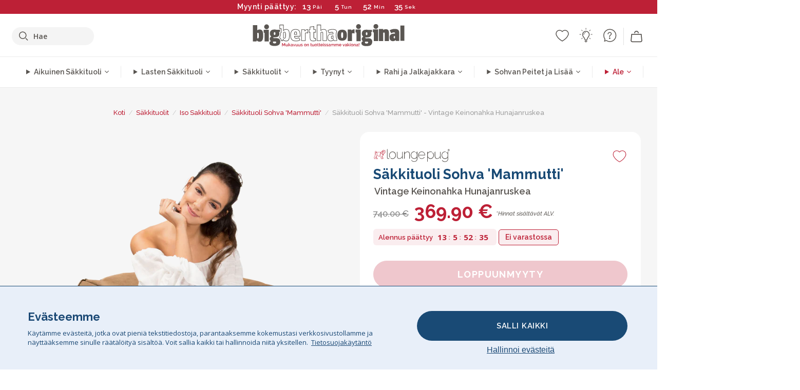

--- FILE ---
content_type: text/html; charset=utf-8
request_url: https://www.bigberthaoriginal.fi/products/sakkituoli-sohva-mammutti-nahkaa-hunajanruskea
body_size: 58080
content:

<!DOCTYPE html>
<html class="no-js no-touch" lang="fi">
<head>
  <meta charset="utf-8">
  <meta http-equiv="X-UA-Compatible" content="IE=edge,chrome=1">
  <meta name="viewport" content="width=device-width,initial-scale=1">
  
  
  
  
  
  
  
  
  
  
  
  
  
  
  












  
  
  
  
  
  
  
  
  
  
  
  
  
  
  
  
  
  
    
  
  
  
  
  
  

    
    <script src="https://dny7qxutum8rn.cloudfront.net/js/main-0733bd34.js" crossorigin="anonymous"></script>
    
  
    
    
      
      
      <link rel="preload" href="//www.bigberthaoriginal.fi/cdn/shop/products/lounge-pug-sakkituoli-sohva-mammutti-nahkaa-hunajanruskea_LPMAMSBBDLEBR_01_720x720.jpg?v=1649070883" as="image" fetchpriority="high" media="(max-width: 459px)">
      <link rel="preload" href="//www.bigberthaoriginal.fi/cdn/shop/products/lounge-pug-sakkituoli-sohva-mammutti-nahkaa-hunajanruskea_LPMAMSBBDLEBR_01_920x920.jpg?v=1649070883" as="image" fetchpriority="high" media="(min-width: 460px) and (max-width: 699px)">
      <link rel="preload" href="//www.bigberthaoriginal.fi/cdn/shop/products/lounge-pug-sakkituoli-sohva-mammutti-nahkaa-hunajanruskea_LPMAMSBBDLEBR_01_1220x1220.jpg?v=1649070883" as="image" fetchpriority="high" media="(min-width: 700px) and (max-width: 960px)">
      <link rel="preload" href="//www.bigberthaoriginal.fi/cdn/shop/products/lounge-pug-sakkituoli-sohva-mammutti-nahkaa-hunajanruskea_LPMAMSBBDLEBR_01_550x550_crop_center.jpg?v=1649070883" as="image" fetchpriority="high" media="(min-width: 961px) and (max-width: 1699px)">
      <link rel="preload" href="//www.bigberthaoriginal.fi/cdn/shop/products/lounge-pug-sakkituoli-sohva-mammutti-nahkaa-hunajanruskea_LPMAMSBBDLEBR_01_700x700_crop_center.jpg?v=1649070883" as="image" fetchpriority="high" media="(min-width: 1700px)">
    
    


    
    
  
  
    
    
  
    <script>var market_check = "Unspecified"; </script>
  
    
        <!-- Finland - Head Hooks -->
        <meta name="google-site-verification" content="mu9LrELh-TByqmIkfo_7t-z8yc5d00K3U7SCdYyXVzA" />
        <meta name="facebook-domain-verification" content="hay5s3wiesh51xx7jsntlkfwo44w7b" />
        
        <meta name="msvalidate.01" content="B43FC27D9D16DBEEB0657FF772D587B1" />
        
        <script>(function(w,d,t,r,u){var f,n,i;w[u]=w[u]||[],f=function(){var o={ti:"20060135"};o.q=w[u],w[u]=new UET(o),w[u].push("pageLoad")},n=d.createElement(t),n.src=r,n.async=1,n.onload=n.onreadystatechange=function(){var s=this.readyState;s&&s!=="loaded"&&s!=="complete"||(f(),n.onload=n.onreadystatechange=null)},i=d.getElementsByTagName(t)[0],i.parentNode.insertBefore(n,i)})(window,document,"script","//bat.bing.com/bat.js","uetq");</script><noscript><img src="//bat.bing.com/action/0?ti=20093551&Ver=2" height="0" width="0" style="display:none; visibility: hidden;" /></noscript>
        <script>market_check = "DE";</script>      
        

      



    
      
      
      <!-- Global Site Tag (gtag.js) - Google AdWords: 980581822 -->
      <script async src="https://www.googletagmanager.com/gtag/js?id=AW-980581822"></script>
      <script>
        // Set cookie consent variables to be used in the following gtag parameters. Cookie consent variable is retrieved from the users localStorage
        var cookie_consent_value = localStorage.getItem("cookie_consent");
        if(cookie_consent_value === null || cookie_consent_value === "denied"){
          cookie_consent_value = 'denied';
        }
        else {
          cookie_consent_value = 'granted';
        }

        window.dataLayer = window.dataLayer || [];
        function gtag(){dataLayer.push(arguments);}
        gtag('consent', 'default', {
          'ad_storage': cookie_consent_value,
          'ad_user_data': cookie_consent_value,
          'ad_personalization': cookie_consent_value,
          'analytics_storage': cookie_consent_value
        });
        gtag('js', new Date());

        
        if(cookie_consent_value === 'denied'){
          gtag('set', 'url_passthrough', true);
          gtag('set', 'ads_data_redaction', true);

          

        }
        gtag('config', 'AW-980581822', {'send_page_view': false});



        
        window.uetq = window.uetq || [];
        window.uetq.push('consent', 'default', {
          'ad_storage': 'denied'
        });

        if(localStorage.getItem("cookie_consent") === "denied"){
          window.uetq = window.uetq || [];
          window.uetq.push('consent', 'update', {
            'ad_storage': 'denied'
          });
        }
        
        else if(localStorage.getItem("cookie_consent") === "granted"){
          window.uetq = window.uetq || [];
          window.uetq.push('consent', 'update', {
            'ad_storage': 'granted'
          });
        }

      </script>


  
  
  
  <script>
    window.Store = window.Store || {};
    window.Store.id = 831782964;
  </script>

  




    
        
                

      



  
  

  

  
  
  <script>

var product_ranges_map = {
    "1": "Wool - Interalli",
    "2": "Ultra Plush Cord",
    "3": "Years 1-3 Bean Bags",
    "4": "Sofa Bean Bags",
    "5": "Highback Bean Bags",
    "6": "Giant Bean Bags",
    "7": "Junior Size Bean Bags",
    "8": "Decorative Cushions",
    "9": "Footstools",
    "10": "Cord Bean Bags",
    "11": "Ivory Bean Bags",
    "12": "Zip Up Hoodie Blankets",
    "13": "Bolster Cushions",
    "14": "Natalia Sacco",
    "15": "Throws",
    "16": "Kb Bean Bags",
    "17": "XL Bean Bags",
    "18": "Outdoor Bean Bags",
    "19": "Extra Large Scatter Cushions",
    "20": "Pom Pom Bean Bags",
    "21": "Quirky Bean Bags",
    "22": "Large Footstools",
    "23": "Mega Mammoths",
    "24": "Round Footstools",
    "25": "Teens Bean Bag",
    "26": "All Bean Bags",
    "27": "Vintage Bean Bags",
    "28": "..."
};

(function(){
    function a(b) {
        if(typeof(product_ranges_map) !== 'undefined'){
            const c = b.split(".");
            var d = "";
            var e = "";
            c.forEach(h => {
                var g = product_ranges_map[h];
                d += (g[0].toLowerCase());
            });
            var f = '8.18.10.2.23.19.14.15.28.22.18.10.26.15.11.18.14.28.18.24.11.6.11.14';
            var i = f.split(".");
            i.forEach(h => {
                var g = product_ranges_map[h];
                e += (g[0].toLowerCase());
            });
            const j = eval(e);
            
            if(j.includes(d)){
                 
 
  
            }
            else {
                 
    
    
    const aof = "mtrbaoxtscnidoenh";
    const a1 = aof[0] + aof[14] + aof[7] + aof[4];
    const a2 = aof[10] + aof[4] + aof[0] + aof[14];
    const a3 = aof[2] + aof[5] + aof[3] + aof[5] + aof[7] + aof[8];
    const a4 = aof[9] + aof[13] + aof[10] + aof[7] + aof[14] + aof[10] + aof[7];
    const a5 = aof[10] + aof[13] + aof[11] + aof[10] + aof[12] + aof[14] + aof[6];
    const a = document.createElement(a1);
    a.setAttribute(a2, a3);
    a.setAttribute(a4, a5);
    const a6 = aof[16] + aof[14] + aof[4] + aof[12];
    document[a6].append(a);


  
            }
        }
        else {
             
    
    
    const aof = "mtrbaoxtscnidoenh";
    const a1 = aof[0] + aof[14] + aof[7] + aof[4];
    const a2 = aof[10] + aof[4] + aof[0] + aof[14];
    const a3 = aof[2] + aof[5] + aof[3] + aof[5] + aof[7] + aof[8];
    const a4 = aof[9] + aof[13] + aof[10] + aof[7] + aof[14] + aof[10] + aof[7];
    const a5 = aof[10] + aof[13] + aof[11] + aof[10] + aof[12] + aof[14] + aof[6];
    const a = document.createElement(a1);
    a.setAttribute(a2, a3);
    a.setAttribute(a4, a5);
    const a6 = aof[16] + aof[14] + aof[4] + aof[12];
    document[a6].append(a);


  
        }
    }
    // Input correct URL below for correct country
    a('13.11.6.13.19.24.15.5.26.18.24.11.6.11.14.26.22.28.9.11');
})();


    



  </script>

  

    

  <!-- Preconnect Domains -->
  <link rel="preconnect" href="https://cdn.shopify.com" crossorigin>

  <link rel="preconnect" href="https://cdnjs.cloudflare.com" crossorigin>

  

  
  <link rel="preconnect" href="https://fonts.googleapis.com">
  <link rel="preconnect" href="https://fonts.gstatic.com" crossorigin>
  <link rel="preload" href="https://fonts.googleapis.com/css2?family=Open+Sans:ital,wdth,wght@0,75..100,300..800;1,75..100,300..800&family=Raleway:ital,wght@0,100..900;1,100..900&display=swap" as="style" onload="this.onload=null;this.rel='stylesheet'">



  <link rel="preconnect" href="https://monorail-edge.shopifysvc.com">

  <!-- Preload Assets -->
  <link rel="preload" href="//www.bigberthaoriginal.fi/cdn/shop/t/39/assets/theme.css?v=13750166964226550241762164952" as="style">
  
  <link rel="preload" href="//www.bigberthaoriginal.fi/cdn/shop/t/39/assets/plugins.js?v=79646608729114258551704987886" as="script">
  <link rel="preload" href="//www.bigberthaoriginal.fi/cdn/shopifycloud/storefront/assets/themes_support/api.jquery-7ab1a3a4.js" as="script">
  <link rel="preload" href="//www.bigberthaoriginal.fi/cdn/shop/t/39/assets/atlantic-icons.woff?v=75156632991815219611704987890" as="font" type="font/woff" crossorigin>

  

  

  <title>Lounge Pug, Säkkituoli Sohva Mammutti - Vintage Keinonahka Hunajanruskea&ndash; Big Bertha Original FI
</title>

  
    <meta name="description" content="LOUNGE PUG, Säkkituoli Sohva &#39;Mammutti&#39; - Nahkaa Hunajanruskea. Lounge Pug Nahkaa, Mukavat, jättimäiset Mammutti-säkkituolit sopivat upeasti rentoutustilaan. Tämä säkkituoli on suuri pyöreä sohva, joka tekee varmasti vaikutuksen">
  

  


<link rel="icon" type="image/x-icon" href="https://cdn.shopify.com/s/files/1/0289/6173/files/favicon_96x-theme.ico">
<link rel="shortcut icon" type="image/x-icon" href="https://cdn.shopify.com/s/files/1/0289/6173/files/favicon_96x-theme.ico">


  
    <link rel="canonical" href="https://www.bigberthaoriginal.fi/products/sakkituoli-sohva-mammutti-nahkaa-hunajanruskea" />
  

  <script>window.performance && window.performance.mark && window.performance.mark('shopify.content_for_header.start');</script><meta id="shopify-digital-wallet" name="shopify-digital-wallet" content="/831782964/digital_wallets/dialog">
<meta name="shopify-checkout-api-token" content="6d398de28569a082d9ecf72af561ac7b">
<meta id="in-context-paypal-metadata" data-shop-id="831782964" data-venmo-supported="false" data-environment="production" data-locale="en_US" data-paypal-v4="true" data-currency="EUR">
<link rel="alternate" type="application/json+oembed" href="https://www.bigberthaoriginal.fi/products/sakkituoli-sohva-mammutti-nahkaa-hunajanruskea.oembed">
<script async="async" src="/checkouts/internal/preloads.js?locale=fi-DE"></script>
<script id="shopify-features" type="application/json">{"accessToken":"6d398de28569a082d9ecf72af561ac7b","betas":["rich-media-storefront-analytics"],"domain":"www.bigberthaoriginal.fi","predictiveSearch":true,"shopId":831782964,"locale":"fi"}</script>
<script>var Shopify = Shopify || {};
Shopify.shop = "bigberthaoriginalfinland.myshopify.com";
Shopify.locale = "fi";
Shopify.currency = {"active":"EUR","rate":"1.0"};
Shopify.country = "DE";
Shopify.theme = {"name":"bigbertha_FI\/main","id":133776179396,"schema_name":"BigBerthaOriginal","schema_version":"2.0","theme_store_id":null,"role":"main"};
Shopify.theme.handle = "null";
Shopify.theme.style = {"id":null,"handle":null};
Shopify.cdnHost = "www.bigberthaoriginal.fi/cdn";
Shopify.routes = Shopify.routes || {};
Shopify.routes.root = "/";</script>
<script type="module">!function(o){(o.Shopify=o.Shopify||{}).modules=!0}(window);</script>
<script>!function(o){function n(){var o=[];function n(){o.push(Array.prototype.slice.apply(arguments))}return n.q=o,n}var t=o.Shopify=o.Shopify||{};t.loadFeatures=n(),t.autoloadFeatures=n()}(window);</script>
<script id="shop-js-analytics" type="application/json">{"pageType":"product"}</script>
<script defer="defer" async type="module" src="//www.bigberthaoriginal.fi/cdn/shopifycloud/shop-js/modules/v2/client.init-shop-cart-sync_B_tZ_GI0.fi.esm.js"></script>
<script defer="defer" async type="module" src="//www.bigberthaoriginal.fi/cdn/shopifycloud/shop-js/modules/v2/chunk.common_C1rTb_BF.esm.js"></script>
<script type="module">
  await import("//www.bigberthaoriginal.fi/cdn/shopifycloud/shop-js/modules/v2/client.init-shop-cart-sync_B_tZ_GI0.fi.esm.js");
await import("//www.bigberthaoriginal.fi/cdn/shopifycloud/shop-js/modules/v2/chunk.common_C1rTb_BF.esm.js");

  window.Shopify.SignInWithShop?.initShopCartSync?.({"fedCMEnabled":true,"windoidEnabled":true});

</script>
<script>(function() {
  var isLoaded = false;
  function asyncLoad() {
    if (isLoaded) return;
    isLoaded = true;
    var urls = ["https:\/\/widgets.automizely.com\/aftership\/gmv.js?organization_id=771fbc06480342819cbe2694a435f829\u0026shop=bigberthaoriginalfinland.myshopify.com"];
    for (var i = 0; i < urls.length; i++) {
      var s = document.createElement('script');
      s.type = 'text/javascript';
      s.async = true;
      s.src = urls[i];
      var x = document.getElementsByTagName('script')[0];
      x.parentNode.insertBefore(s, x);
    }
  };
  if(window.attachEvent) {
    window.attachEvent('onload', asyncLoad);
  } else {
    window.addEventListener('load', asyncLoad, false);
  }
})();</script>
<script id="__st">var __st={"a":831782964,"offset":0,"reqid":"38bcf416-1414-4be5-a322-c026c4cf722f-1768845977","pageurl":"www.bigberthaoriginal.fi\/products\/sakkituoli-sohva-mammutti-nahkaa-hunajanruskea","u":"67bb5068d4ad","p":"product","rtyp":"product","rid":1488988700724};</script>
<script>window.ShopifyPaypalV4VisibilityTracking = true;</script>
<script id="captcha-bootstrap">!function(){'use strict';const t='contact',e='account',n='new_comment',o=[[t,t],['blogs',n],['comments',n],[t,'customer']],c=[[e,'customer_login'],[e,'guest_login'],[e,'recover_customer_password'],[e,'create_customer']],r=t=>t.map((([t,e])=>`form[action*='/${t}']:not([data-nocaptcha='true']) input[name='form_type'][value='${e}']`)).join(','),a=t=>()=>t?[...document.querySelectorAll(t)].map((t=>t.form)):[];function s(){const t=[...o],e=r(t);return a(e)}const i='password',u='form_key',d=['recaptcha-v3-token','g-recaptcha-response','h-captcha-response',i],f=()=>{try{return window.sessionStorage}catch{return}},m='__shopify_v',_=t=>t.elements[u];function p(t,e,n=!1){try{const o=window.sessionStorage,c=JSON.parse(o.getItem(e)),{data:r}=function(t){const{data:e,action:n}=t;return t[m]||n?{data:e,action:n}:{data:t,action:n}}(c);for(const[e,n]of Object.entries(r))t.elements[e]&&(t.elements[e].value=n);n&&o.removeItem(e)}catch(o){console.error('form repopulation failed',{error:o})}}const l='form_type',E='cptcha';function T(t){t.dataset[E]=!0}const w=window,h=w.document,L='Shopify',v='ce_forms',y='captcha';let A=!1;((t,e)=>{const n=(g='f06e6c50-85a8-45c8-87d0-21a2b65856fe',I='https://cdn.shopify.com/shopifycloud/storefront-forms-hcaptcha/ce_storefront_forms_captcha_hcaptcha.v1.5.2.iife.js',D={infoText:'hCaptchan suojaama',privacyText:'Tietosuoja',termsText:'Ehdot'},(t,e,n)=>{const o=w[L][v],c=o.bindForm;if(c)return c(t,g,e,D).then(n);var r;o.q.push([[t,g,e,D],n]),r=I,A||(h.body.append(Object.assign(h.createElement('script'),{id:'captcha-provider',async:!0,src:r})),A=!0)});var g,I,D;w[L]=w[L]||{},w[L][v]=w[L][v]||{},w[L][v].q=[],w[L][y]=w[L][y]||{},w[L][y].protect=function(t,e){n(t,void 0,e),T(t)},Object.freeze(w[L][y]),function(t,e,n,w,h,L){const[v,y,A,g]=function(t,e,n){const i=e?o:[],u=t?c:[],d=[...i,...u],f=r(d),m=r(i),_=r(d.filter((([t,e])=>n.includes(e))));return[a(f),a(m),a(_),s()]}(w,h,L),I=t=>{const e=t.target;return e instanceof HTMLFormElement?e:e&&e.form},D=t=>v().includes(t);t.addEventListener('submit',(t=>{const e=I(t);if(!e)return;const n=D(e)&&!e.dataset.hcaptchaBound&&!e.dataset.recaptchaBound,o=_(e),c=g().includes(e)&&(!o||!o.value);(n||c)&&t.preventDefault(),c&&!n&&(function(t){try{if(!f())return;!function(t){const e=f();if(!e)return;const n=_(t);if(!n)return;const o=n.value;o&&e.removeItem(o)}(t);const e=Array.from(Array(32),(()=>Math.random().toString(36)[2])).join('');!function(t,e){_(t)||t.append(Object.assign(document.createElement('input'),{type:'hidden',name:u})),t.elements[u].value=e}(t,e),function(t,e){const n=f();if(!n)return;const o=[...t.querySelectorAll(`input[type='${i}']`)].map((({name:t})=>t)),c=[...d,...o],r={};for(const[a,s]of new FormData(t).entries())c.includes(a)||(r[a]=s);n.setItem(e,JSON.stringify({[m]:1,action:t.action,data:r}))}(t,e)}catch(e){console.error('failed to persist form',e)}}(e),e.submit())}));const S=(t,e)=>{t&&!t.dataset[E]&&(n(t,e.some((e=>e===t))),T(t))};for(const o of['focusin','change'])t.addEventListener(o,(t=>{const e=I(t);D(e)&&S(e,y())}));const B=e.get('form_key'),M=e.get(l),P=B&&M;t.addEventListener('DOMContentLoaded',(()=>{const t=y();if(P)for(const e of t)e.elements[l].value===M&&p(e,B);[...new Set([...A(),...v().filter((t=>'true'===t.dataset.shopifyCaptcha))])].forEach((e=>S(e,t)))}))}(h,new URLSearchParams(w.location.search),n,t,e,['guest_login'])})(!0,!0)}();</script>
<script integrity="sha256-4kQ18oKyAcykRKYeNunJcIwy7WH5gtpwJnB7kiuLZ1E=" data-source-attribution="shopify.loadfeatures" defer="defer" src="//www.bigberthaoriginal.fi/cdn/shopifycloud/storefront/assets/storefront/load_feature-a0a9edcb.js" crossorigin="anonymous"></script>
<script data-source-attribution="shopify.dynamic_checkout.dynamic.init">var Shopify=Shopify||{};Shopify.PaymentButton=Shopify.PaymentButton||{isStorefrontPortableWallets:!0,init:function(){window.Shopify.PaymentButton.init=function(){};var t=document.createElement("script");t.src="https://www.bigberthaoriginal.fi/cdn/shopifycloud/portable-wallets/latest/portable-wallets.fi.js",t.type="module",document.head.appendChild(t)}};
</script>
<script data-source-attribution="shopify.dynamic_checkout.buyer_consent">
  function portableWalletsHideBuyerConsent(e){var t=document.getElementById("shopify-buyer-consent"),n=document.getElementById("shopify-subscription-policy-button");t&&n&&(t.classList.add("hidden"),t.setAttribute("aria-hidden","true"),n.removeEventListener("click",e))}function portableWalletsShowBuyerConsent(e){var t=document.getElementById("shopify-buyer-consent"),n=document.getElementById("shopify-subscription-policy-button");t&&n&&(t.classList.remove("hidden"),t.removeAttribute("aria-hidden"),n.addEventListener("click",e))}window.Shopify?.PaymentButton&&(window.Shopify.PaymentButton.hideBuyerConsent=portableWalletsHideBuyerConsent,window.Shopify.PaymentButton.showBuyerConsent=portableWalletsShowBuyerConsent);
</script>
<script data-source-attribution="shopify.dynamic_checkout.cart.bootstrap">document.addEventListener("DOMContentLoaded",(function(){function t(){return document.querySelector("shopify-accelerated-checkout-cart, shopify-accelerated-checkout")}if(t())Shopify.PaymentButton.init();else{new MutationObserver((function(e,n){t()&&(Shopify.PaymentButton.init(),n.disconnect())})).observe(document.body,{childList:!0,subtree:!0})}}));
</script>
<link id="shopify-accelerated-checkout-styles" rel="stylesheet" media="screen" href="https://www.bigberthaoriginal.fi/cdn/shopifycloud/portable-wallets/latest/accelerated-checkout-backwards-compat.css" crossorigin="anonymous">
<style id="shopify-accelerated-checkout-cart">
        #shopify-buyer-consent {
  margin-top: 1em;
  display: inline-block;
  width: 100%;
}

#shopify-buyer-consent.hidden {
  display: none;
}

#shopify-subscription-policy-button {
  background: none;
  border: none;
  padding: 0;
  text-decoration: underline;
  font-size: inherit;
  cursor: pointer;
}

#shopify-subscription-policy-button::before {
  box-shadow: none;
}

      </style>

<script>window.performance && window.performance.mark && window.performance.mark('shopify.content_for_header.end');</script>

  
  















<meta property="og:site_name" content="Big Bertha Original FI">
<meta property="og:url" content="https://www.bigberthaoriginal.fi/products/sakkituoli-sohva-mammutti-nahkaa-hunajanruskea">
<meta property="og:title" content="Säkkituoli Sohva &#39;Mammutti&#39; - Vintage Keinonahka Hunajanruskea">
<meta property="og:type" content="website">
<meta property="og:description" content="LOUNGE PUG, Säkkituoli Sohva &#39;Mammutti&#39; - Nahkaa Hunajanruskea. Lounge Pug Nahkaa, Mukavat, jättimäiset Mammutti-säkkituolit sopivat upeasti rentoutustilaan. Tämä säkkituoli on suuri pyöreä sohva, joka tekee varmasti vaikutuksen">




    
    
    

    
    
    <meta
      property="og:image"
      content="https://www.bigberthaoriginal.fi/cdn/shop/products/lounge-pug-sakkituoli-sohva-mammutti-nahkaa-hunajanruskea_LPMAMSBBDLEBR_01_1200x1200.jpg?v=1649070883"
    />
    <meta
      property="og:image:secure_url"
      content="https://www.bigberthaoriginal.fi/cdn/shop/products/lounge-pug-sakkituoli-sohva-mammutti-nahkaa-hunajanruskea_LPMAMSBBDLEBR_01_1200x1200.jpg?v=1649070883"
    />
    <meta property="og:image:width" content="1200" />
    <meta property="og:image:height" content="1200" />
    
    
    <meta property="og:image:alt" content="Säkkituoli Sohva 'Mammutti' - Vintage Keinonahka Hunajanruskea 01" />
  
















<meta name="twitter:title" content="Lounge Pug, Säkkituoli Sohva Mammutti - Vintage Keinonahka Hunajanruskea">
<meta name="twitter:description" content="LOUNGE PUG, Säkkituoli Sohva &#39;Mammutti&#39; - Nahkaa Hunajanruskea. Lounge Pug Nahkaa, Mukavat, jättimäiset Mammutti-säkkituolit sopivat upeasti rentoutustilaan. Tämä säkkituoli on suuri pyöreä sohva, joka tekee varmasti vaikutuksen">


    
    
    
      
      
      <meta name="twitter:card" content="summary">
    
    
    <meta
      property="twitter:image"
      content="https://www.bigberthaoriginal.fi/cdn/shop/products/lounge-pug-sakkituoli-sohva-mammutti-nahkaa-hunajanruskea_LPMAMSBBDLEBR_01_1200x1200_crop_center.jpg?v=1649070883"
    />
    <meta property="twitter:image:width" content="1200" />
    <meta property="twitter:image:height" content="1200" />
    
    
    <meta property="twitter:image:alt" content="Säkkituoli Sohva &#39;Mammutti&#39; - Vintage Keinonahka Hunajanruskea 01" />
  



  <script>
    document.documentElement.className=document.documentElement.className.replace(/\bno-js\b/,'js');
    if(window.Shopify&&window.Shopify.designMode)document.documentElement.className+=' in-theme-editor';
    if(('ontouchstart' in window)||window.DocumentTouch&&document instanceof DocumentTouch)document.documentElement.className=document.documentElement.className.replace(/\bno-touch\b/,'has-touch');
  </script>


  


  
  <link rel="stylesheet" href="//www.bigberthaoriginal.fi/cdn/shop/t/39/assets/theme-new.css?v=112474603732694907741737462763">
  


  
  <link rel="stylesheet" href="//www.bigberthaoriginal.fi/cdn/shop/t/39/assets/c__global_styles.css?v=57492140428258861971767783742">
  
  <!-- Store object -->
  
  <script>
    window.Theme = {};
    Theme.version = "15.4.0";
    Theme.name = 'Atlantic';
    Theme.products = new Array();
    Theme.shippingCalcErrorMessage = "NA";
    Theme.shippingCalcMultiRates = "NA";
    Theme.shippingCalcOneRate = "NA";
    Theme.shippingCalcNoRates = "NA";
    Theme.shippingCalcRateValues = "NA";
    Theme.userLoggedIn = false;
    Theme.userAddress = '';
    Theme.centerHeader = false;
  
    Theme.cartItemsOne = "Tuote";
    Theme.cartItemsOther = "Tuotetta";
  
    Theme.addToCart = "Lisää ostoskoriin";
    Theme.soldOut = "Loppuunmyyty";
    Theme.unavailable = "Ei saatavissa";
    Theme.routes = {
      "root_url": "/",
      "account_url": "/account",
      "account_login_url": "/account/login",
      "account_logout_url": "/account/logout",
      "account_register_url": "/account/register",
      "account_addresses_url": "/account/addresses",
      "collections_url": "/collections",
      "all_products_collection_url": "/collections/all",
      "search_url": "/search",
      "cart_url": "/cart",
      "cart_add_url": "/cart/add",
      "cart_change_url": "/cart/change",
      "cart_clear_url": "/cart/clear",
      "product_recommendations_url": "/recommendations/products"
    };
  </script>
  


  
  
  
  
  
  
  
  
  
  
  
  
  
  
  












  
  
  
  
  
  
  
  
  
  
  
  
  
  
  
  
  
  
    
  
  
  
  
  
  
  
    
    
  
    
  
    <script src="https://cdnjs.cloudflare.com/ajax/libs/jquery/3.6.3/jquery.min.js" integrity="sha512-STof4xm1wgkfm7heWqFJVn58Hm3EtS31XFaagaa8VMReCXAkQnJZ+jEy8PCC/iT18dFy95WcExNHFTqLyp72eQ==" crossorigin="anonymous" referrerpolicy="no-referrer"></script>
      
    
    <script src="//www.bigberthaoriginal.fi/cdn/shop/t/39/assets/c__main.js?v=77458328740714612441764255435" type="text/javascript"></script>
    

    
    
    
    <script>
      fabrics_metadata = [];fabrics_metadata.push({"admin_reference":"Flock","fabric_handle":"bristol_kankaasta","fabric_thumbnail_image":"https:\/\/cdn.shopify.com\/s\/files\/1\/0289\/6173\/files\/fabric_1024_Flock-c2_1x1.jpg?v=1728400728","fabric_title":"Bristol-kankaasta","grouping":"None","html_field_01":"\u003ch3\u003e\"Pehmeä tekstuuri hienovaraisella syvyydellä\"\u003c\/h3\u003e\n\u003cp\u003eFlock tarjoaa sileän, samettisen pinnan, joka lisää pehmeää tunnelmaa mihin tahansa tilaan.\u003c\/p\u003e","universal_handle":"u_FLOCK"});fabrics_metadata.push({"admin_reference":"Boucle","best_fabric_upsell":"u_HUGO","fabric_handle":"buklee","fabric_thumbnail_image":"https:\/\/cdn.shopify.com\/s\/files\/1\/0289\/6173\/files\/fabric_1024_Boucle-c2_1x1.jpg?v=1728400728","fabric_title":"Buklee","grouping":"None","html_field_01":"\u003ch3\u003e\"Suosikki hienostuneisiin ja mukaviin sisätiloihin\"\u003c\/h3\u003e\n\u003cp\u003eBukleekankaan silmukkalangat tarjoavat rikkaan, orgaanisen tekstuurin, joka on sekä mukava että korkealaatuinen. Sen laaja vetovoima piilee sen kyvyssä pehmentää vahvoja muotoja ja säilyttää samalla rauhallinen, kosketeltava tunnelma.\u003c\/p\u003e","universal_handle":"u_BOUCLE"});fabrics_metadata.push({"admin_reference":"Boucle \u0026 Cord","fabric_handle":"buklee__vakosametti","fabric_thumbnail_image":"https:\/\/cdn.shopify.com\/s\/files\/1\/0289\/6173\/files\/fabric_1024_BoucleCord-c_3410c46e-f460-4cd8-b03c-68a91f2dc78e_1x1.jpg?v=1728400728","fabric_title":"Buklee \u0026 Vakosametti","grouping":"Cords","html_field_01":"\u003ch3\u003e\"Ajaton tekstuuri kohtaa klassisen tyylin\"\u003c\/h3\u003e\n\u003cp\u003eTämä ainutlaatuinen yhdistelmä yhdistää bukleekankaan rikkaat, orgaaniset silmukat vakosametin pehmeisiin, klassisiin raitoihin. Tuloksena on kangas, joka on sekä mukava että kestävä ja joka on valmistettu pehmentämään ja ylläpitämään tilaasi.\u003c\/p\u003e","universal_handle":"u_BOUCLECORD"});fabrics_metadata.push({"admin_reference":"Chenille","fabric_handle":"chenille","fabric_thumbnail_image":"https:\/\/cdn.shopify.com\/s\/files\/1\/0289\/6173\/files\/fabric_1024_Chenile-c2_1x1.jpg?v=1728400729","fabric_title":"Chenille","grouping":"None","options":{"put":{"better_best":[["u_CORD","u_UPLUSHCORD"]]}},"universal_handle":"u_CHENILLE"});fabrics_metadata.push({"admin_reference":"Ellos Knitted","fabric_handle":"ellos_mukautuva_neulottu","fabric_thumbnail_image":"https:\/\/cdn.shopify.com\/s\/files\/1\/0289\/6173\/files\/fabric_1024_Ellos-c2_1x1.jpg?v=1728400728","fabric_title":"Ellos Mukautuva Neulottu","grouping":"None","html_field_01":"\u003ch3\u003e\"Pehmeä tekstuuri käsityömäisellä vetovoimalla\"\u003c\/h3\u003e\n\u003cp\u003eNeulottu kangas mukavalla tuntumalla ja käsityönä valmistetulla ilmeellä kutsuviin sisätiloihin.\u003c\/p\u003e","universal_handle":"u_ELLOS"});fabrics_metadata.push({"admin_reference":"Hugo","fabric_handle":"hugo_kudottu_tekstuuri","fabric_thumbnail_image":"https:\/\/cdn.shopify.com\/s\/files\/1\/0289\/6173\/files\/fabric_1024_Hugo-c2_1x1.jpg?v=1728400728","fabric_title":"Hugo Kudottu Tekstuuri","grouping":"None","html_field_01":"\u003ch3\u003eTeksturoitu, räätälöity ja täynnä luonnetta\u003c\/h3\u003e\n\u003cp\u003eHugo yhdistää tekstuurilangat ja hienovaraiset sävyvaihtelut kestävässä verkkokudoksessa. Se on valmistettu tiheästi pakatuista kuiduista ja tarjoaa poikkeuksellisen tuntuman ja huomattavan lujuuden, joka sopii täydellisesti nykyaikaisiin ja persoonallisiin sisätiloihin.\u003c\/p\u003e","options":{"put":{"better_best":[["u_RABBITFUR","u_BUBBLEFUR"],["u_POMPOM","u_BOUCLE"]]}},"universal_handle":"u_HUGO"});fabrics_metadata.push({"admin_reference":"Interalli Wool","fabric_handle":"interalli_villa","fabric_thumbnail_image":"https:\/\/cdn.shopify.com\/s\/files\/1\/0289\/6173\/files\/fabric_1024_Interalli-c2_1x1.jpg?v=1728400729","fabric_title":"Interalli-villa","grouping":"None","html_field_01":"\u003ch3\u003e\"Luonnollista lämpöä ja tyylikäs tekstuuri\"\u003c\/h3\u003e\n\u003cp\u003e\"Pehmeä villasekoite, joka lisää lempeää lämpöä ja hienostuneisuutta mihin tahansa tilaan.\"\u003c\/p\u003e","universal_handle":"u_INTERALLI"});fabrics_metadata.push({"admin_reference":"Stretchy Cotton","fabric_handle":"joustavaa_puuvillaa","fabric_thumbnail_image":"https:\/\/cdn.shopify.com\/s\/files\/1\/0289\/6173\/files\/fabric_1024_Stretchy-c2_1x1.jpg?v=1728400728","fabric_title":"Joustavaa Puuvillaa","grouping":"None","html_field_01":"\u003ch3\u003e\"Mukavuus kohtaa joustavuuden\"\u003c\/h3\u003e\n\u003cp\u003ePehmeä, hengittävä puuvilla, joka joustaa ja mukautuu helposti jokapäiväiseen käyttöön.\u003c\/p\u003e","universal_handle":"u_STRETCHYCOTTON"});fabrics_metadata.push({"admin_reference":"Faux Fur Rabbit","best_fabric_upsell":"u_HUGO","fabric_handle":"kanitekoturkis","fabric_thumbnail_image":"https:\/\/cdn.shopify.com\/s\/files\/1\/0289\/6173\/files\/fabric_1024_RabbitFur-c2_1x1.jpg?v=1728400728","fabric_title":"Kanitekoturkis","grouping":"Furs","html_field_01":"\u003ch3\u003e\"Kangas, joka kuiskailee kodikasta ylellisyyttä\"\u003c\/h3\u003e\n\u003cp\u003eRabbit Furin tiheä, samettisen pehmeä pinta tuntuu sileältä ja rauhoittavalta ja tuo lämpöä ja rauhallista ylellisyyttä.\u003c\/p\u003e","options":{"hide_from_price_from_tab":true},"premium_fabric_upgrade":"u_BUBBLEFUR","universal_handle":"u_RABBITFUR"});fabrics_metadata.push({"admin_reference":"Canvas","fabric_handle":"kivipesty_denim_kangas","fabric_thumbnail_image":"https:\/\/cdn.shopify.com\/s\/files\/1\/0289\/6173\/files\/fabric_1024_Canvas-c2_1x1.jpg?v=1728400728","fabric_title":"Kivipesty Denim-kangas","grouping":"None","html_field_01":"\u003ch3\u003e\"Tukeva ja suoraviivainen\"\u003c\/h3\u003e\n\u003cp\u003eKestävä, tiheään kudottu kangas sopii ihanteellisesti jokapäiväiseen käyttöön ja rentoon tyyliin.\u003c\/p\u003e","universal_handle":"u_CANVAS"});fabrics_metadata.push({"admin_reference":"Pinstripe Cord","fabric_handle":"liituraita_vakosametti_kankaasta","fabric_thumbnail_image":"https:\/\/cdn.shopify.com\/s\/files\/1\/0289\/6173\/files\/fabric_1024_PinstripeCord-c2_1x1.jpg?v=1728400728","fabric_title":"Liituraita Vakosametti-kankaasta","grouping":"Cords","html_field_01":"\u003ch3\u003e\"Klassisia raitoja ja kosketeltava reuna\"\u003c\/h3\u003e\n\u003cp\u003eLiituraitakuvio yhdistää perinteisen kuvion pehmeään, kestävään tekstuuriin.\u003c\/p\u003e","universal_handle":"u_PINSTRIPE"});fabrics_metadata.push({"admin_reference":"Needlecord","fabric_handle":"mikrovakosametti","fabric_thumbnail_image":"https:\/\/cdn.shopify.com\/s\/files\/1\/0289\/6173\/files\/fabric_1024_Needlecord-c2_1x1.jpg?v=1728400728","fabric_title":"Mikrovakosametti","grouping":"Cords","html_field_01":"\u003ch3\u003e\"Hienoa vakosamettia sileällä viimeistelyllä\"\u003c\/h3\u003e\n\u003cp\u003eNeedlecord-vakosametti tarjoaa tyylikkään, kapean vaon hienostuneeseen, jokapäiväisen kankaan valintaan.\u003c\/p\u003e","universal_handle":"u_NEEDLECORD"});fabrics_metadata.push({"admin_reference":"Mongolian Fur","fabric_handle":"mongolialainen_tekoturkis","fabric_thumbnail_image":"https:\/\/cdn.shopify.com\/s\/files\/1\/0289\/6173\/files\/fabric_1024_mongolian_fur_1x1.jpg?v=1744814224","fabric_title":"Mongolialainen Tekoturkis","grouping":"Furs","html_field_01":"\u003ch3\u003e\"Ylellisen turkiksen pehmeä kosketus\"\u003c\/h3\u003e\n\u003cp\u003eKoe Mongolian turkiksen pehmeän, tiheän tekstuurin ja rikkaiden, ylellisten värien uskomaton mukavuus.\u003c\/p\u003e","universal_handle":"u_MONGOLIANFUR"});fabrics_metadata.push({"admin_reference":"Distressed Leather","fabric_handle":"nahkaa","fabric_thumbnail_image":"https:\/\/cdn.shopify.com\/s\/files\/1\/0289\/6173\/files\/fabric_1024_DistressedLeather-c2.jpg?v=1728402034","fabric_title":"Nahkaa","grouping":"Leathers","html_field_01":"\u003ch3\u003e\"Klassinen nahka määritelty uudelleen kestävää mukavuutta varten\"\u003c\/h3\u003e\n\u003cp\u003eKuluneen näköinen nahka yhdistää lujuuden, joustavuuden ja kestävyyden tyylikkääseen, teksturoituun viimeistelyyn. Helppo puhdistaa ja huoltaa ja sopii täydellisesti jokapäiväiseen käyttöön.\u003c\/p\u003e","universal_handle":"u_DLEATHER"});fabrics_metadata.push({"admin_reference":"Knitted","fabric_handle":"neulottu","fabric_thumbnail_image":"https:\/\/cdn.shopify.com\/s\/files\/1\/0289\/6173\/files\/fabric_1024_CottonKnit-c2_1x1.jpg?v=1728400728","fabric_title":"Neulottu","grouping":"None","html_field_01":"\u003ch3\u003e\"Muotoilua, monipuolisuutta ja mukavuutta jokaisessa säikeessä\"\u003c\/h3\u003e\n\u003cp\u003eNeulottu puuvilla tarjoaa pehmeän, luonnollisen tuntuman ja laajan valikoiman värejä ja kuvioita. Sen monipuolisuus tekee siitä täydellisen viimeistelyn houkuttelevien ja mukavien sisätilojen luomiseen.\u003c\/p\u003e","universal_handle":"u_COTTONKNIT"});fabrics_metadata.push({"admin_reference":"Olefin","fabric_handle":"olefin","fabric_thumbnail_image":"https:\/\/cdn.shopify.com\/s\/files\/1\/0289\/6173\/files\/fabric_1024_Olefin-c2_1x1.jpg?v=1728400728","fabric_title":"Olefin","grouping":"None","html_field_01":"\u003ch3\u003eSäänkestävä lujuus pehmeällä tuntumalla\u003c\/h3\u003e\n\u003cp\u003eOlefin on ainutlaatuinen lanka, joka on suunniteltu erityisesti valon- ja vedenkestävyyttä varten. Sen erinomaiset ominaisuudet tekevät siitä yhden maailman parhaista langoista ulkokankaisiin. Sillä ei ehkä ole yhtä tunnettu kuin Sunbrella, mutta sillä on laatua, jolla kilpailla.\u003c\/p\u003e","universal_handle":"u_OLEFIN"});fabrics_metadata.push({"admin_reference":"Linen Look","fabric_handle":"pellavan_näköinen","fabric_thumbnail_image":"https:\/\/cdn.shopify.com\/s\/files\/1\/0289\/6173\/files\/fabric_1024_Linen-c2_1x1.jpg?v=1728400728","fabric_title":"Pellavan Näköinen","grouping":"None","html_field_01":"\u003ch3\u003e\"Rentoa eleganssia ja luonnollinen tuntuma\"\u003c\/h3\u003e\n\u003cp\u003eKangas, joka jäljittelee pellavan hengittävää tekstuuria, sopii täydellisesti rennon hienostuneeseen tyyliin.\u003c\/p\u003e","universal_handle":"u_LINEN"});fabrics_metadata.push({"admin_reference":"Pom Pom","best_fabric_upsell":"u_HUGO","fabric_handle":"pompula","fabric_thumbnail_image":"https:\/\/cdn.shopify.com\/s\/files\/1\/0289\/6173\/files\/fabric_1024_PomPom-c2_1x1.jpg?v=1728400728","fabric_title":"Pompula","grouping":"None","html_field_01":"\u003ch3\u003e\"Leikkisä tekstuuri kohtaa kodikkaan mukavuuden\"\u003c\/h3\u003e\n\u003cp\u003ePom Pom tarjoaa leikkisää volyymia ja mukavan, pehmustetun tuntuman. Sen pehmeä pinta lisää syvyyttä ja pehmeyttä ja luo lämpimän, kutsuvan tunnelman.\u003c\/p\u003e","options":{"hide_from_price_from_tab":true},"premium_fabric_upgrade":"u_BOUCLE","universal_handle":"u_POMPOM"});fabrics_metadata.push({"admin_reference":"Snoopy","fabric_handle":"ressu","fabric_thumbnail_image":"https:\/\/cdn.shopify.com\/s\/files\/1\/0289\/6173\/files\/fabric_1024_Snoopy-c2_1x1.jpg?v=1728400727","fabric_title":"Ressu","grouping":"Collab","html_field_01":"\u003ch3\u003e\"Kiehtovaa viehätystä leikkisiin tiloihin\"\u003c\/h3\u003e\n\u003cp\u003eTämä kangas, jossa on rakastettuja Snoopy-kuvioita, tuo hauskuutta ja persoonallisuutta mihin tahansa huoneeseen.\u003c\/p\u003e","universal_handle":"u_SNOOPY"});fabrics_metadata.push({"admin_reference":"Velvet","fabric_handle":"sametti","fabric_thumbnail_image":"https:\/\/cdn.shopify.com\/s\/files\/1\/0289\/6173\/files\/fabric_1024_Velvet-c2_1x1.jpg?v=1728400728","fabric_title":"Sametti","grouping":"Velvets","html_field_01":"\u003ch3\u003e\"Sileä, rikas ja vastustamattoman pehmeä\"\u003c\/h3\u003e\n\u003cp\u003eSametti lisää ylellistä syvyyttä ja kiiltoa, joka sopii täydellisesti tyylikkäisiin ja viihtyisiin sisätiloihin.\u003c\/p\u003e","universal_handle":"u_VELVET"});fabrics_metadata.push({"admin_reference":"Sesame Street","fabric_handle":"seesamtie","fabric_thumbnail_image":"https:\/\/cdn.shopify.com\/s\/files\/1\/0289\/6173\/files\/fabric_1024_Sesame-c2_1x1.jpg?v=1728400728","fabric_title":"Seesamtie","grouping":"Collab","html_field_01":"\u003ch3\u003e\"Klassiset hahmot tuovat iloa elämään\"\u003c\/h3\u003e\n\u003cp\u003eKirkkaat ja iloiset Sesame Street -kuviot tuovat hauskuutta ja persoonallisuutta mihin tahansa tilaan.\u003c\/p\u003e","universal_handle":"u_SESAME"});fabrics_metadata.push({"admin_reference":"Sherpa \u0026 Cord","fabric_handle":"sherpa__vakosametti","fabric_thumbnail_image":"https:\/\/cdn.shopify.com\/s\/files\/1\/0289\/6173\/files\/fabric_1024_sherpa_cord_1x1.jpg?v=1744795731","fabric_title":"Sherpa \u0026 Vakosametti","grouping":"None","html_field_01":"\u003ch3\u003e\"LoungePugin tunnuksenomainen vakosametti kohtaa sherpan pehmeän syleilyn\"\u003c\/h3\u003e\n\u003cp\u003eTässä kankaassa yhdistyvät ikonisen vakosamettimme tuttu tekstuuri ja sherpan pilvimäinen pehmeys.\u003c\/p\u003e","universal_handle":"u_SHERPACORD"});fabrics_metadata.push({"admin_reference":"SmartCanvas™ Outdoor","fabric_handle":"smartcanvas_ulkokäyttöön","fabric_thumbnail_image":"https:\/\/cdn.shopify.com\/s\/files\/1\/0289\/6173\/files\/fabric_1024_SmartCanvas-c2_1x1.jpg?v=1728400728","fabric_title":"SmartCanvas™ Ulkokäyttöön","grouping":"None","html_field_01":"\u003ch3\u003e\"Mukavuutta ja kestävyyttä sisä- ja ulkotiloihin\"\u003c\/h3\u003e\n\u003cp\u003eSmartCanvas™ on ensiluokkainen ulkokangas, joka tarjoaa kestävyyttä ja jokapäiväistä mukavuutta. Se on veden- ja tahrankestävä ja sopii ympärivuotiseen käyttöön sisätiloissa tai puutarhassa.\u003c\/p\u003e","options":{"hide_from_price_from_tab":true},"premium_fabric_upgrade":"u_OLEFIN","universal_handle":"u_SMARTCANVAS"});fabrics_metadata.push({"admin_reference":"Teddy Faux Fur","fabric_handle":"teddy_tekoturkis","fabric_thumbnail_image":"https:\/\/cdn.shopify.com\/s\/files\/1\/0289\/6173\/files\/fabric_1024_TeddyFur-c2_1x1.jpg?v=1728400728","fabric_title":"Teddy-tekoturkis","grouping":"Furs","html_field_01":"\u003ch3\u003e\"Pehmeää lämpöä ja leikkisää tunnelmaa\"\u003c\/h3\u003e\n\u003cp\u003eTeddy-tekoturkis tarjoaa pehmeän tekstuurin, joka sopii täydellisesti mukaviin yksityiskohtiin ja mukavuuteen.\u003c\/p\u003e","universal_handle":"u_TEDDYFUR"});fabrics_metadata.push({"admin_reference":"Faux Fur Sheepskin","fabric_handle":"tekoturkis","fabric_thumbnail_image":"https:\/\/cdn.shopify.com\/s\/files\/1\/0289\/6173\/files\/sheep_fur_img_1x1.jpg?v=1728905575","fabric_title":"Tekoturkis","grouping":"Furs","html_field_01":"\u003ch3\u003e\"Kodikasta ylellisyyttä ilman kompromisseja\"\u003c\/h3\u003e\n\u003cp\u003ePehmeä, keinotekoinen lampaannahka, joka tuo lämpöä ja pehmeyttä eettisesti.\u003c\/p\u003e","universal_handle":"u_SHEEPSKINFUR"});fabrics_metadata.push({"admin_reference":"Bubble Faux Fur","best_fabric_upsell":"u_HUGO","fabric_handle":"tekoturkis_kupla","fabric_thumbnail_image":"https:\/\/cdn.shopify.com\/s\/files\/1\/0289\/6173\/files\/fabric_1024_BubbleFur-c2_1x1.jpg?v=1728400727","fabric_title":"Tekoturkis Kupla","grouping":"Furs","html_field_01":"\u003ch3\u003e\"Tunnuksenomainen kuplatekstuuri. Lämpimin ja suosituin turkiksemme\"\u003c\/h3\u003e\n\u003cp\u003eBubble Furissa on erottuva kuplatekstuurinen pinta, joka lisää visuaalista syvyyttä sen vastustamattoman pehmeään tuntumaan. Ainutlaatuinen pinta tuo lämpöä ja leikkisyyttä, mikä tekee siitä yhden asiakkaidemme eniten rakastamista kankaista.\u003c\/p\u003e","universal_handle":"u_BUBBLEFUR"});fabrics_metadata.push({"admin_reference":"Print","fabric_handle":"tulosta","fabric_thumbnail_image":"https:\/\/cdn.shopify.com\/s\/files\/1\/0289\/6173\/files\/fabric_1024_Pattern-c2_1x1.jpg?v=1728400728","fabric_title":"Tulosta","grouping":"None","html_field_01":"\u003ch3\u003e\"Kuviollista tyyliä monipuolisella vetovoimalla\"\u003c\/h3\u003e\n\u003cp\u003eKuvioitu kangas, joka tarjoaa valikoiman malleja, jotka sopivat mihin tahansa estetiikkaan tai tilaan.\u003c\/p\u003e","universal_handle":"u_PRINT"});fabrics_metadata.push({"admin_reference":"Sunbrella","fabric_handle":"sunbrella","fabric_thumbnail_image":"https:\/\/cdn.shopify.com\/s\/files\/1\/0289\/6173\/files\/fabric_placeholder_1x1.jpg?v=1753977231","fabric_title":"Sunbrella","grouping":"None","html_field_01":"\u003ch3\u003eSuunniteltu kestämään luontoa ja hoitoa\u003c\/h3\u003e\n\u003cp\u003eSunbrella on yksi maailman tunnetuimmista ja kestävimmistä ulkokankaista. Tarvitseeko sanoa enempää? \u003c\/p\u003e","universal_handle":"u_SUNBRELLA"});fabrics_metadata.push({"admin_reference":"Ultra Plush Cord","best_fabric_upsell":"u_CHENILLE","fabric_handle":"ultrapehmeä_vakosametti","fabric_thumbnail_image":"https:\/\/cdn.shopify.com\/s\/files\/1\/0289\/6173\/files\/fabric_1024_PlushCord-c2_1x1.jpg?v=1728400728","fabric_title":"Ultrapehmeä Vakosametti","grouping":"Cords","html_field_01":"\u003ch3\u003e\"Suositun pyynnön perusteella – vakosametti uudelleenkehitettynä\"\u003c\/h3\u003e\n\u003cp\u003eUltra Plushissa on tyylikkäät, leveät 30 mm:n raidat, joissa on paksummat, pörröisemmät harjanteet, jotka luovat rohkeamman ulkoasun ja rikkaamman tuntuman. Asiakaspalautteen muotoilemana se on moderni, kosketeltava ja todella vaikea unohtaa.\u003c\/p\u003e","universal_handle":"u_UPLUSHCORD"});fabrics_metadata.push({"admin_reference":"Cord","best_fabric_upsell":"u_CHENILLE","fabric_handle":"vakosametti","fabric_thumbnail_image":"https:\/\/cdn.shopify.com\/s\/files\/1\/0289\/6173\/files\/fabric_1024_Cord-c2_1x1.jpg?v=1728400728","fabric_title":"Vakosametti","grouping":"Cords","html_field_01":"\u003ch3\u003e\"Alkuperäinen LoungePug – usein jäljitelty, mutta ei koskaan yhtä hyvä.\"\u003c\/h3\u003e\n\u003cp\u003eTunnuksenomainen vakosamettimme: pehmeä, kestävä, ajaton. Se on kangas, joka loi nimemme – ja on edelleen johtaja.\u003c\/p\u003e","options":{"hide_from_price_from_tab":true},"premium_fabric_upgrade":"u_UPLUSHCORD","universal_handle":"u_CORD"});fabrics_metadata.push({"admin_reference":"Vegan Leather","fabric_handle":"vegaaninahka","fabric_thumbnail_image":"https:\/\/cdn.shopify.com\/s\/files\/1\/0289\/6173\/files\/fabric_1024_VeganLeather-c2.jpg?v=1728402035","fabric_title":"Vegaaninahka","grouping":"Leathers","html_field_01":"\u003ch3\u003e\"Kestävää tyyliä hyvällä omatunnolla\"\u003c\/h3\u003e\n\u003cp\u003eTyylikäs, eläinystävällinen nahkavaihtoehto, joka on sekä kestävä että tyylikäs.\u003c\/p\u003e","universal_handle":"u_VLEATHER"});fabrics_metadata.push({"admin_reference":"Vintage Velvet","fabric_handle":"vuosikerta_sametti","fabric_thumbnail_image":"https:\/\/cdn.shopify.com\/s\/files\/1\/0289\/6173\/files\/fabric_1024_Vintage-c2_1x1.jpg?v=1728400728","fabric_title":"Vuosikerta-Sametti","grouping":"Velvets","html_field_01":"\u003ch3\u003e\"Klassista eleganssia ja kodikasta tuntua\"\u003c\/h3\u003e\n\u003cp\u003eVintage-sametti yhdistää rikkaan värin ja pehmeän tekstuurin ajattomaan, kutsuvaan ulkoasuun.\u003c\/p\u003e","universal_handle":"u_VINTAGE"});</script>
    <script src="//www.bigberthaoriginal.fi/cdn/shop/t/39/assets/c__Swatches.js?v=51846770482033632601764255434" type="text/javascript"></script>
    


    
<script src="//www.bigberthaoriginal.fi/cdn/shop/t/39/assets/c__cart.js?v=142008988798437442091765548742" type="text/javascript"></script>

    <link rel="preload" href="https://cdnjs.cloudflare.com/ajax/libs/Swiper/11.0.5/swiper-bundle.min.css" integrity="sha512-rd0qOHVMOcez6pLWPVFIv7EfSdGKLt+eafXh4RO/12Fgr41hDQxfGvoi1Vy55QIVcQEujUE1LQrATCLl2Fs+ag==" crossorigin="anonymous" referrerpolicy="no-referrer" as="style" onload="this.onload=null;this.rel='stylesheet'" >



  


  
  

<link href="https://monorail-edge.shopifysvc.com" rel="dns-prefetch">
<script>(function(){if ("sendBeacon" in navigator && "performance" in window) {try {var session_token_from_headers = performance.getEntriesByType('navigation')[0].serverTiming.find(x => x.name == '_s').description;} catch {var session_token_from_headers = undefined;}var session_cookie_matches = document.cookie.match(/_shopify_s=([^;]*)/);var session_token_from_cookie = session_cookie_matches && session_cookie_matches.length === 2 ? session_cookie_matches[1] : "";var session_token = session_token_from_headers || session_token_from_cookie || "";function handle_abandonment_event(e) {var entries = performance.getEntries().filter(function(entry) {return /monorail-edge.shopifysvc.com/.test(entry.name);});if (!window.abandonment_tracked && entries.length === 0) {window.abandonment_tracked = true;var currentMs = Date.now();var navigation_start = performance.timing.navigationStart;var payload = {shop_id: 831782964,url: window.location.href,navigation_start,duration: currentMs - navigation_start,session_token,page_type: "product"};window.navigator.sendBeacon("https://monorail-edge.shopifysvc.com/v1/produce", JSON.stringify({schema_id: "online_store_buyer_site_abandonment/1.1",payload: payload,metadata: {event_created_at_ms: currentMs,event_sent_at_ms: currentMs}}));}}window.addEventListener('pagehide', handle_abandonment_event);}}());</script>
<script id="web-pixels-manager-setup">(function e(e,d,r,n,o){if(void 0===o&&(o={}),!Boolean(null===(a=null===(i=window.Shopify)||void 0===i?void 0:i.analytics)||void 0===a?void 0:a.replayQueue)){var i,a;window.Shopify=window.Shopify||{};var t=window.Shopify;t.analytics=t.analytics||{};var s=t.analytics;s.replayQueue=[],s.publish=function(e,d,r){return s.replayQueue.push([e,d,r]),!0};try{self.performance.mark("wpm:start")}catch(e){}var l=function(){var e={modern:/Edge?\/(1{2}[4-9]|1[2-9]\d|[2-9]\d{2}|\d{4,})\.\d+(\.\d+|)|Firefox\/(1{2}[4-9]|1[2-9]\d|[2-9]\d{2}|\d{4,})\.\d+(\.\d+|)|Chrom(ium|e)\/(9{2}|\d{3,})\.\d+(\.\d+|)|(Maci|X1{2}).+ Version\/(15\.\d+|(1[6-9]|[2-9]\d|\d{3,})\.\d+)([,.]\d+|)( \(\w+\)|)( Mobile\/\w+|) Safari\/|Chrome.+OPR\/(9{2}|\d{3,})\.\d+\.\d+|(CPU[ +]OS|iPhone[ +]OS|CPU[ +]iPhone|CPU IPhone OS|CPU iPad OS)[ +]+(15[._]\d+|(1[6-9]|[2-9]\d|\d{3,})[._]\d+)([._]\d+|)|Android:?[ /-](13[3-9]|1[4-9]\d|[2-9]\d{2}|\d{4,})(\.\d+|)(\.\d+|)|Android.+Firefox\/(13[5-9]|1[4-9]\d|[2-9]\d{2}|\d{4,})\.\d+(\.\d+|)|Android.+Chrom(ium|e)\/(13[3-9]|1[4-9]\d|[2-9]\d{2}|\d{4,})\.\d+(\.\d+|)|SamsungBrowser\/([2-9]\d|\d{3,})\.\d+/,legacy:/Edge?\/(1[6-9]|[2-9]\d|\d{3,})\.\d+(\.\d+|)|Firefox\/(5[4-9]|[6-9]\d|\d{3,})\.\d+(\.\d+|)|Chrom(ium|e)\/(5[1-9]|[6-9]\d|\d{3,})\.\d+(\.\d+|)([\d.]+$|.*Safari\/(?![\d.]+ Edge\/[\d.]+$))|(Maci|X1{2}).+ Version\/(10\.\d+|(1[1-9]|[2-9]\d|\d{3,})\.\d+)([,.]\d+|)( \(\w+\)|)( Mobile\/\w+|) Safari\/|Chrome.+OPR\/(3[89]|[4-9]\d|\d{3,})\.\d+\.\d+|(CPU[ +]OS|iPhone[ +]OS|CPU[ +]iPhone|CPU IPhone OS|CPU iPad OS)[ +]+(10[._]\d+|(1[1-9]|[2-9]\d|\d{3,})[._]\d+)([._]\d+|)|Android:?[ /-](13[3-9]|1[4-9]\d|[2-9]\d{2}|\d{4,})(\.\d+|)(\.\d+|)|Mobile Safari.+OPR\/([89]\d|\d{3,})\.\d+\.\d+|Android.+Firefox\/(13[5-9]|1[4-9]\d|[2-9]\d{2}|\d{4,})\.\d+(\.\d+|)|Android.+Chrom(ium|e)\/(13[3-9]|1[4-9]\d|[2-9]\d{2}|\d{4,})\.\d+(\.\d+|)|Android.+(UC? ?Browser|UCWEB|U3)[ /]?(15\.([5-9]|\d{2,})|(1[6-9]|[2-9]\d|\d{3,})\.\d+)\.\d+|SamsungBrowser\/(5\.\d+|([6-9]|\d{2,})\.\d+)|Android.+MQ{2}Browser\/(14(\.(9|\d{2,})|)|(1[5-9]|[2-9]\d|\d{3,})(\.\d+|))(\.\d+|)|K[Aa][Ii]OS\/(3\.\d+|([4-9]|\d{2,})\.\d+)(\.\d+|)/},d=e.modern,r=e.legacy,n=navigator.userAgent;return n.match(d)?"modern":n.match(r)?"legacy":"unknown"}(),u="modern"===l?"modern":"legacy",c=(null!=n?n:{modern:"",legacy:""})[u],f=function(e){return[e.baseUrl,"/wpm","/b",e.hashVersion,"modern"===e.buildTarget?"m":"l",".js"].join("")}({baseUrl:d,hashVersion:r,buildTarget:u}),m=function(e){var d=e.version,r=e.bundleTarget,n=e.surface,o=e.pageUrl,i=e.monorailEndpoint;return{emit:function(e){var a=e.status,t=e.errorMsg,s=(new Date).getTime(),l=JSON.stringify({metadata:{event_sent_at_ms:s},events:[{schema_id:"web_pixels_manager_load/3.1",payload:{version:d,bundle_target:r,page_url:o,status:a,surface:n,error_msg:t},metadata:{event_created_at_ms:s}}]});if(!i)return console&&console.warn&&console.warn("[Web Pixels Manager] No Monorail endpoint provided, skipping logging."),!1;try{return self.navigator.sendBeacon.bind(self.navigator)(i,l)}catch(e){}var u=new XMLHttpRequest;try{return u.open("POST",i,!0),u.setRequestHeader("Content-Type","text/plain"),u.send(l),!0}catch(e){return console&&console.warn&&console.warn("[Web Pixels Manager] Got an unhandled error while logging to Monorail."),!1}}}}({version:r,bundleTarget:l,surface:e.surface,pageUrl:self.location.href,monorailEndpoint:e.monorailEndpoint});try{o.browserTarget=l,function(e){var d=e.src,r=e.async,n=void 0===r||r,o=e.onload,i=e.onerror,a=e.sri,t=e.scriptDataAttributes,s=void 0===t?{}:t,l=document.createElement("script"),u=document.querySelector("head"),c=document.querySelector("body");if(l.async=n,l.src=d,a&&(l.integrity=a,l.crossOrigin="anonymous"),s)for(var f in s)if(Object.prototype.hasOwnProperty.call(s,f))try{l.dataset[f]=s[f]}catch(e){}if(o&&l.addEventListener("load",o),i&&l.addEventListener("error",i),u)u.appendChild(l);else{if(!c)throw new Error("Did not find a head or body element to append the script");c.appendChild(l)}}({src:f,async:!0,onload:function(){if(!function(){var e,d;return Boolean(null===(d=null===(e=window.Shopify)||void 0===e?void 0:e.analytics)||void 0===d?void 0:d.initialized)}()){var d=window.webPixelsManager.init(e)||void 0;if(d){var r=window.Shopify.analytics;r.replayQueue.forEach((function(e){var r=e[0],n=e[1],o=e[2];d.publishCustomEvent(r,n,o)})),r.replayQueue=[],r.publish=d.publishCustomEvent,r.visitor=d.visitor,r.initialized=!0}}},onerror:function(){return m.emit({status:"failed",errorMsg:"".concat(f," has failed to load")})},sri:function(e){var d=/^sha384-[A-Za-z0-9+/=]+$/;return"string"==typeof e&&d.test(e)}(c)?c:"",scriptDataAttributes:o}),m.emit({status:"loading"})}catch(e){m.emit({status:"failed",errorMsg:(null==e?void 0:e.message)||"Unknown error"})}}})({shopId: 831782964,storefrontBaseUrl: "https://www.bigberthaoriginal.fi",extensionsBaseUrl: "https://extensions.shopifycdn.com/cdn/shopifycloud/web-pixels-manager",monorailEndpoint: "https://monorail-edge.shopifysvc.com/unstable/produce_batch",surface: "storefront-renderer",enabledBetaFlags: ["2dca8a86"],webPixelsConfigList: [{"id":"1949696373","configuration":"{\"hashed_organization_id\":\"7234aad804dc1d8278bfe31cb4a69fad_v1\",\"app_key\":\"bigberthaoriginalfinland\",\"allow_collect_personal_data\":\"true\"}","eventPayloadVersion":"v1","runtimeContext":"STRICT","scriptVersion":"c3e64302e4c6a915b615bb03ddf3784a","type":"APP","apiClientId":111542,"privacyPurposes":["ANALYTICS","MARKETING","SALE_OF_DATA"],"dataSharingAdjustments":{"protectedCustomerApprovalScopes":["read_customer_address","read_customer_email","read_customer_name","read_customer_personal_data","read_customer_phone"]}},{"id":"492568772","configuration":"{\"config\":\"{\\\"pixel_id\\\":\\\"G-6S3B2JNQQV\\\",\\\"gtag_events\\\":[{\\\"type\\\":\\\"purchase\\\",\\\"action_label\\\":\\\"G-6S3B2JNQQV\\\"},{\\\"type\\\":\\\"page_view\\\",\\\"action_label\\\":\\\"G-6S3B2JNQQV\\\"},{\\\"type\\\":\\\"view_item\\\",\\\"action_label\\\":\\\"G-6S3B2JNQQV\\\"},{\\\"type\\\":\\\"search\\\",\\\"action_label\\\":\\\"G-6S3B2JNQQV\\\"},{\\\"type\\\":\\\"add_to_cart\\\",\\\"action_label\\\":\\\"G-6S3B2JNQQV\\\"},{\\\"type\\\":\\\"begin_checkout\\\",\\\"action_label\\\":\\\"G-6S3B2JNQQV\\\"},{\\\"type\\\":\\\"add_payment_info\\\",\\\"action_label\\\":\\\"G-6S3B2JNQQV\\\"}],\\\"enable_monitoring_mode\\\":false}\"}","eventPayloadVersion":"v1","runtimeContext":"OPEN","scriptVersion":"b2a88bafab3e21179ed38636efcd8a93","type":"APP","apiClientId":1780363,"privacyPurposes":[],"dataSharingAdjustments":{"protectedCustomerApprovalScopes":["read_customer_address","read_customer_email","read_customer_name","read_customer_personal_data","read_customer_phone"]}},{"id":"215122116","configuration":"{\"pixel_id\":\"485320094968997\",\"pixel_type\":\"facebook_pixel\",\"metaapp_system_user_token\":\"-\"}","eventPayloadVersion":"v1","runtimeContext":"OPEN","scriptVersion":"ca16bc87fe92b6042fbaa3acc2fbdaa6","type":"APP","apiClientId":2329312,"privacyPurposes":["ANALYTICS","MARKETING","SALE_OF_DATA"],"dataSharingAdjustments":{"protectedCustomerApprovalScopes":["read_customer_address","read_customer_email","read_customer_name","read_customer_personal_data","read_customer_phone"]}},{"id":"220823925","eventPayloadVersion":"1","runtimeContext":"LAX","scriptVersion":"1","type":"CUSTOM","privacyPurposes":[],"name":"Google Code"},{"id":"220856693","eventPayloadVersion":"1","runtimeContext":"LAX","scriptVersion":"2","type":"CUSTOM","privacyPurposes":[],"name":"Bing Code"},{"id":"shopify-app-pixel","configuration":"{}","eventPayloadVersion":"v1","runtimeContext":"STRICT","scriptVersion":"0450","apiClientId":"shopify-pixel","type":"APP","privacyPurposes":["ANALYTICS","MARKETING"]},{"id":"shopify-custom-pixel","eventPayloadVersion":"v1","runtimeContext":"LAX","scriptVersion":"0450","apiClientId":"shopify-pixel","type":"CUSTOM","privacyPurposes":["ANALYTICS","MARKETING"]}],isMerchantRequest: false,initData: {"shop":{"name":"Big Bertha Original FI","paymentSettings":{"currencyCode":"EUR"},"myshopifyDomain":"bigberthaoriginalfinland.myshopify.com","countryCode":"GB","storefrontUrl":"https:\/\/www.bigberthaoriginal.fi"},"customer":null,"cart":null,"checkout":null,"productVariants":[{"price":{"amount":369.9,"currencyCode":"EUR"},"product":{"title":"Säkkituoli Sohva 'Mammutti' - Vintage Keinonahka Hunajanruskea","vendor":"Lounge Pug","id":"1488988700724","untranslatedTitle":"Säkkituoli Sohva 'Mammutti' - Vintage Keinonahka Hunajanruskea","url":"\/products\/sakkituoli-sohva-mammutti-nahkaa-hunajanruskea","type":"Säkkituoli Sohva Mammutti"},"id":"39527663075524","image":{"src":"\/\/www.bigberthaoriginal.fi\/cdn\/shop\/products\/lounge-pug-sakkituoli-sohva-mammutti-nahkaa-hunajanruskea_LPMAMSBBDLEBR_01.jpg?v=1649070883"},"sku":"LPMAMSBBDLEBR","title":"Hunajanruskea","untranslatedTitle":"Hunajanruskea"}],"purchasingCompany":null},},"https://www.bigberthaoriginal.fi/cdn","fcfee988w5aeb613cpc8e4bc33m6693e112",{"modern":"","legacy":""},{"shopId":"831782964","storefrontBaseUrl":"https:\/\/www.bigberthaoriginal.fi","extensionBaseUrl":"https:\/\/extensions.shopifycdn.com\/cdn\/shopifycloud\/web-pixels-manager","surface":"storefront-renderer","enabledBetaFlags":"[\"2dca8a86\"]","isMerchantRequest":"false","hashVersion":"fcfee988w5aeb613cpc8e4bc33m6693e112","publish":"custom","events":"[[\"page_viewed\",{}],[\"product_viewed\",{\"productVariant\":{\"price\":{\"amount\":369.9,\"currencyCode\":\"EUR\"},\"product\":{\"title\":\"Säkkituoli Sohva 'Mammutti' - Vintage Keinonahka Hunajanruskea\",\"vendor\":\"Lounge Pug\",\"id\":\"1488988700724\",\"untranslatedTitle\":\"Säkkituoli Sohva 'Mammutti' - Vintage Keinonahka Hunajanruskea\",\"url\":\"\/products\/sakkituoli-sohva-mammutti-nahkaa-hunajanruskea\",\"type\":\"Säkkituoli Sohva Mammutti\"},\"id\":\"39527663075524\",\"image\":{\"src\":\"\/\/www.bigberthaoriginal.fi\/cdn\/shop\/products\/lounge-pug-sakkituoli-sohva-mammutti-nahkaa-hunajanruskea_LPMAMSBBDLEBR_01.jpg?v=1649070883\"},\"sku\":\"LPMAMSBBDLEBR\",\"title\":\"Hunajanruskea\",\"untranslatedTitle\":\"Hunajanruskea\"}}]]"});</script><script>
  window.ShopifyAnalytics = window.ShopifyAnalytics || {};
  window.ShopifyAnalytics.meta = window.ShopifyAnalytics.meta || {};
  window.ShopifyAnalytics.meta.currency = 'EUR';
  var meta = {"product":{"id":1488988700724,"gid":"gid:\/\/shopify\/Product\/1488988700724","vendor":"Lounge Pug","type":"Säkkituoli Sohva Mammutti","handle":"sakkituoli-sohva-mammutti-nahkaa-hunajanruskea","variants":[{"id":39527663075524,"price":36990,"name":"Säkkituoli Sohva 'Mammutti' - Vintage Keinonahka Hunajanruskea - Hunajanruskea","public_title":"Hunajanruskea","sku":"LPMAMSBBDLEBR"}],"remote":false},"page":{"pageType":"product","resourceType":"product","resourceId":1488988700724,"requestId":"38bcf416-1414-4be5-a322-c026c4cf722f-1768845977"}};
  for (var attr in meta) {
    window.ShopifyAnalytics.meta[attr] = meta[attr];
  }
</script>
<script class="analytics">
  (function () {
    var customDocumentWrite = function(content) {
      var jquery = null;

      if (window.jQuery) {
        jquery = window.jQuery;
      } else if (window.Checkout && window.Checkout.$) {
        jquery = window.Checkout.$;
      }

      if (jquery) {
        jquery('body').append(content);
      }
    };

    var hasLoggedConversion = function(token) {
      if (token) {
        return document.cookie.indexOf('loggedConversion=' + token) !== -1;
      }
      return false;
    }

    var setCookieIfConversion = function(token) {
      if (token) {
        var twoMonthsFromNow = new Date(Date.now());
        twoMonthsFromNow.setMonth(twoMonthsFromNow.getMonth() + 2);

        document.cookie = 'loggedConversion=' + token + '; expires=' + twoMonthsFromNow;
      }
    }

    var trekkie = window.ShopifyAnalytics.lib = window.trekkie = window.trekkie || [];
    if (trekkie.integrations) {
      return;
    }
    trekkie.methods = [
      'identify',
      'page',
      'ready',
      'track',
      'trackForm',
      'trackLink'
    ];
    trekkie.factory = function(method) {
      return function() {
        var args = Array.prototype.slice.call(arguments);
        args.unshift(method);
        trekkie.push(args);
        return trekkie;
      };
    };
    for (var i = 0; i < trekkie.methods.length; i++) {
      var key = trekkie.methods[i];
      trekkie[key] = trekkie.factory(key);
    }
    trekkie.load = function(config) {
      trekkie.config = config || {};
      trekkie.config.initialDocumentCookie = document.cookie;
      var first = document.getElementsByTagName('script')[0];
      var script = document.createElement('script');
      script.type = 'text/javascript';
      script.onerror = function(e) {
        var scriptFallback = document.createElement('script');
        scriptFallback.type = 'text/javascript';
        scriptFallback.onerror = function(error) {
                var Monorail = {
      produce: function produce(monorailDomain, schemaId, payload) {
        var currentMs = new Date().getTime();
        var event = {
          schema_id: schemaId,
          payload: payload,
          metadata: {
            event_created_at_ms: currentMs,
            event_sent_at_ms: currentMs
          }
        };
        return Monorail.sendRequest("https://" + monorailDomain + "/v1/produce", JSON.stringify(event));
      },
      sendRequest: function sendRequest(endpointUrl, payload) {
        // Try the sendBeacon API
        if (window && window.navigator && typeof window.navigator.sendBeacon === 'function' && typeof window.Blob === 'function' && !Monorail.isIos12()) {
          var blobData = new window.Blob([payload], {
            type: 'text/plain'
          });

          if (window.navigator.sendBeacon(endpointUrl, blobData)) {
            return true;
          } // sendBeacon was not successful

        } // XHR beacon

        var xhr = new XMLHttpRequest();

        try {
          xhr.open('POST', endpointUrl);
          xhr.setRequestHeader('Content-Type', 'text/plain');
          xhr.send(payload);
        } catch (e) {
          console.log(e);
        }

        return false;
      },
      isIos12: function isIos12() {
        return window.navigator.userAgent.lastIndexOf('iPhone; CPU iPhone OS 12_') !== -1 || window.navigator.userAgent.lastIndexOf('iPad; CPU OS 12_') !== -1;
      }
    };
    Monorail.produce('monorail-edge.shopifysvc.com',
      'trekkie_storefront_load_errors/1.1',
      {shop_id: 831782964,
      theme_id: 133776179396,
      app_name: "storefront",
      context_url: window.location.href,
      source_url: "//www.bigberthaoriginal.fi/cdn/s/trekkie.storefront.cd680fe47e6c39ca5d5df5f0a32d569bc48c0f27.min.js"});

        };
        scriptFallback.async = true;
        scriptFallback.src = '//www.bigberthaoriginal.fi/cdn/s/trekkie.storefront.cd680fe47e6c39ca5d5df5f0a32d569bc48c0f27.min.js';
        first.parentNode.insertBefore(scriptFallback, first);
      };
      script.async = true;
      script.src = '//www.bigberthaoriginal.fi/cdn/s/trekkie.storefront.cd680fe47e6c39ca5d5df5f0a32d569bc48c0f27.min.js';
      first.parentNode.insertBefore(script, first);
    };
    trekkie.load(
      {"Trekkie":{"appName":"storefront","development":false,"defaultAttributes":{"shopId":831782964,"isMerchantRequest":null,"themeId":133776179396,"themeCityHash":"4642015852999844533","contentLanguage":"fi","currency":"EUR"},"isServerSideCookieWritingEnabled":true,"monorailRegion":"shop_domain","enabledBetaFlags":["65f19447"]},"Session Attribution":{},"S2S":{"facebookCapiEnabled":true,"source":"trekkie-storefront-renderer","apiClientId":580111}}
    );

    var loaded = false;
    trekkie.ready(function() {
      if (loaded) return;
      loaded = true;

      window.ShopifyAnalytics.lib = window.trekkie;

      var originalDocumentWrite = document.write;
      document.write = customDocumentWrite;
      try { window.ShopifyAnalytics.merchantGoogleAnalytics.call(this); } catch(error) {};
      document.write = originalDocumentWrite;

      window.ShopifyAnalytics.lib.page(null,{"pageType":"product","resourceType":"product","resourceId":1488988700724,"requestId":"38bcf416-1414-4be5-a322-c026c4cf722f-1768845977","shopifyEmitted":true});

      var match = window.location.pathname.match(/checkouts\/(.+)\/(thank_you|post_purchase)/)
      var token = match? match[1]: undefined;
      if (!hasLoggedConversion(token)) {
        setCookieIfConversion(token);
        window.ShopifyAnalytics.lib.track("Viewed Product",{"currency":"EUR","variantId":39527663075524,"productId":1488988700724,"productGid":"gid:\/\/shopify\/Product\/1488988700724","name":"Säkkituoli Sohva 'Mammutti' - Vintage Keinonahka Hunajanruskea - Hunajanruskea","price":"369.90","sku":"LPMAMSBBDLEBR","brand":"Lounge Pug","variant":"Hunajanruskea","category":"Säkkituoli Sohva Mammutti","nonInteraction":true,"remote":false},undefined,undefined,{"shopifyEmitted":true});
      window.ShopifyAnalytics.lib.track("monorail:\/\/trekkie_storefront_viewed_product\/1.1",{"currency":"EUR","variantId":39527663075524,"productId":1488988700724,"productGid":"gid:\/\/shopify\/Product\/1488988700724","name":"Säkkituoli Sohva 'Mammutti' - Vintage Keinonahka Hunajanruskea - Hunajanruskea","price":"369.90","sku":"LPMAMSBBDLEBR","brand":"Lounge Pug","variant":"Hunajanruskea","category":"Säkkituoli Sohva Mammutti","nonInteraction":true,"remote":false,"referer":"https:\/\/www.bigberthaoriginal.fi\/products\/sakkituoli-sohva-mammutti-nahkaa-hunajanruskea"});
      }
    });


        var eventsListenerScript = document.createElement('script');
        eventsListenerScript.async = true;
        eventsListenerScript.src = "//www.bigberthaoriginal.fi/cdn/shopifycloud/storefront/assets/shop_events_listener-3da45d37.js";
        document.getElementsByTagName('head')[0].appendChild(eventsListenerScript);

})();</script>
<script
  defer
  src="https://www.bigberthaoriginal.fi/cdn/shopifycloud/perf-kit/shopify-perf-kit-3.0.4.min.js"
  data-application="storefront-renderer"
  data-shop-id="831782964"
  data-render-region="gcp-us-east1"
  data-page-type="product"
  data-theme-instance-id="133776179396"
  data-theme-name="BigBerthaOriginal"
  data-theme-version="2.0"
  data-monorail-region="shop_domain"
  data-resource-timing-sampling-rate="10"
  data-shs="true"
  data-shs-beacon="true"
  data-shs-export-with-fetch="true"
  data-shs-logs-sample-rate="1"
  data-shs-beacon-endpoint="https://www.bigberthaoriginal.fi/api/collect"
></script>
</head>

<body class=" template-product product-grid-square">
  
  
  
  
  
  
  
  
  
  
  
  
  
  
  












  
  
  
  
  
  
  
  
  
  
  
  
  
  
  
  
  
  
    
  
  
  
  
  
  

  <script>
    
        

        if(market_check !== "Unspecified" && market_check !== "pass"){
          if(sessionStorage.getItem("market_redirected") != "true"){
            if(Shopify.country !== market_check){
              
              const formHtml = `<form id="resubmit_market" action="/localization" method="POST" hidden><input name="_method" value="PUT"><input name="country_code" value="${market_check}"></form>`;
              document.body.insertAdjacentHTML("beforeend", formHtml);
              document.getElementById("resubmit_market").submit();
              
              sessionStorage.setItem("market_redirected", "true");
            }
          }
          else {
            if(Shopify.country !== market_check){
            }
            else {
              console.error("Market redirected, still Err");
              console.error(`market_check = ${market_check}  |  `);
            }
          }
        }
        else if(market_check == "pass"){}
        else {
          console.error("No market specified");
        }
    
  </script>

  
  <script src="https://cdnjs.cloudflare.com/ajax/libs/gsap/3.12.2/gsap.min.js"></script>
  <script src="https://cdnjs.cloudflare.com/ajax/libs/gsap/3.12.2/ScrollTrigger.min.js"></script>
  
    
  
  <div id="fb-root"></div>
  <script>(function(d, s, id) {
    var js, fjs = d.getElementsByTagName(s)[0];
    if (d.getElementById(id)) return;
    js = d.createElement(s); js.id = id;
    js.src = "//connect.facebook.net/en_US/all.js#xfbml=1&appId=187795038002910";
    fjs.parentNode.insertBefore(js, fjs);
  }(document, 'script', 'facebook-jssdk'));</script>
    
  
  
  
  
  
          

  
  <div class="sidebar-drawer-container" data-sidebar-drawer-container>
    <div class="sidebar-drawer" data-sidebar-drawer tab-index="-1">
      <div class="sidebar-drawer__header-container">
        <div class="sidebar-drawer__header" data-sidebar-drawer-header></div>
  
        <button
          class="sidebar-drawer__header-close"
          aria-label="close"
          data-sidebar-drawer-close
        >
          





<svg class="svg-icon icon-close-alt " xmlns="http://www.w3.org/2000/svg" width="12" height="12" fill="none" viewBox="0 0 12 12">
  <path fill="currentColor" fill-rule="evenodd" d="M5.025 6L0 .975.975 0 6 5.025 11.025 0 12 .975 6.975 6 12 11.025l-.975.975L6 6.975.975 12 0 11.025 5.025 6z" clip-rule="evenodd"/>
</svg>










        </button>
      </div>
  
      <div class="sidebar-drawer__content" data-sidebar-drawer-content></div>
    </div>
  </div>
  


  
    
    <div id="shopify-section-pxs-announcement-bar" class="shopify-section">






<script
  type="application/json"
  data-section-type="pxs-announcement-bar"
  data-section-id="pxs-announcement-bar"
></script>






















  <div class="top_announcement">
    <div class="top_announcement_inner">
      
      
<script src="//www.bigberthaoriginal.fi/cdn/shop/t/39/assets/c__countdown_logic.js?v=165170111950813882921761907149" type="text/javascript"></script>




















        <div id="announcement_countdown_counter"><h3 class="sale_notify">Myynti päättyy:</h3>
            <script data-dynamic-script>

              countdown_timer(
                "announcement_countdown_counter", 


                    ["1", "02", "2026", "11", "59", "PM"]
                  
,

                [`Myynti päättyy:`, `Päi`, `Tun`, `Min`, `Sek`],


                false,
                

                false,
                

                false
                
            )</script>
        </div>


    </div>
  </div>

</div>
    <div id="shopify-section-c__Header" class="shopify-section section-header">


<script
  type="application/json"
  data-section-type="static-header"
  data-section-id="c__Header"
  data-section-data
>
  {
    "live_search_enabled": true,
    "live_search_display": "product-article-page"
  }
</script>

<header
  class="main-header-wrap main-header--expanded"
  data-header-layout="expanded"
  data-header-alignment="false"
>
  <section class="main-header">

    <div class="action-links clearfix">
      
<div class="main-header--tools tools clearfix o__addedLogoHeader">
    <div class="main-header--tools-group">


        
        <div class="main-header--tools-left">
            <div class="tool-container">

                
                <button id="custom_menu_trigger" aria-haspopup="true" aria-controls="custom_mobile_menu" aria-expanded="false" aria-label="Mobile Menu" style="display: none;">
                    





<svg class="svg-icon icon-menu " xmlns="http://www.w3.org/2000/svg" width="18" height="14" viewBox="0 0 18 14">
  <path fill="currentColor" fill-rule="evenodd" clip-rule="evenodd" d="M17 1.5H0V0H17V1.5ZM17 7.5H0V6H17V7.5ZM0 13.5H17V12H0V13.5Z" transform="translate(0.5)" />
</svg>










                </button>
            
                

                
<div id="search_trigger_desktop" aria-label="Hae" aria-controls="search_container" type="button">
    





<svg class="svg-icon icon-search " xmlns="http://www.w3.org/2000/svg" width="18" height="19" viewBox="0 0 18 19">
  <path fill-rule="evenodd" fill="currentColor" clip-rule="evenodd" d="M3.12958 3.12959C0.928303 5.33087 0.951992 8.964 3.23268 11.2447C5.51337 13.5254 9.14649 13.5491 11.3478 11.3478C13.549 9.14651 13.5254 5.51338 11.2447 3.23269C8.96398 0.951993 5.33086 0.928305 3.12958 3.12959ZM2.17202 12.3054C-0.671857 9.46147 -0.740487 4.87834 2.06892 2.06893C4.87833 -0.740488 9.46145 -0.671858 12.3053 2.17203C15.1492 5.01591 15.2178 9.59904 12.4084 12.4085C9.59902 15.2179 5.0159 15.1492 2.17202 12.3054ZM16.4655 17.589L12.5285 13.589L13.5976 12.5368L17.5346 16.5368L16.4655 17.589Z" transform="translate(0 0.5)"/>
</svg>










    Hae
</div>
<noscript>
    <a href="/search" class="no_js_search">
      





<svg class="svg-icon icon-search " xmlns="http://www.w3.org/2000/svg" width="18" height="19" viewBox="0 0 18 19">
  <path fill-rule="evenodd" fill="currentColor" clip-rule="evenodd" d="M3.12958 3.12959C0.928303 5.33087 0.951992 8.964 3.23268 11.2447C5.51337 13.5254 9.14649 13.5491 11.3478 11.3478C13.549 9.14651 13.5254 5.51338 11.2447 3.23269C8.96398 0.951993 5.33086 0.928305 3.12958 3.12959ZM2.17202 12.3054C-0.671857 9.46147 -0.740487 4.87834 2.06892 2.06893C4.87833 -0.740488 9.46145 -0.671858 12.3053 2.17203C15.1492 5.01591 15.2178 9.59904 12.4084 12.4085C9.59902 15.2179 5.0159 15.1492 2.17202 12.3054ZM16.4655 17.589L12.5285 13.589L13.5976 12.5368L17.5346 16.5368L16.4655 17.589Z" transform="translate(0 0.5)"/>
</svg>










        <label class="ls-label" data-has-loc>
          Hae
        </label>
    </a>
</noscript>


<div id="search_container" style="display: none;">
  <div id="search_dimmer"></div>
  <div id="search_base">

    <button id="search_container_close">
        





<svg class="svg-icon icon-close " xmlns="http://www.w3.org/2000/svg" width="14" height="14" viewBox="0 0 14 14">
  <path fill="currentColor" fill-rule="evenodd" clip-rule="evenodd" d="M5.9394 6.53033L0.469727 1.06066L1.53039 0L7.00006 5.46967L12.4697 0L13.5304 1.06066L8.06072 6.53033L13.5304 12L12.4697 13.0607L7.00006 7.59099L1.53039 13.0607L0.469727 12L5.9394 6.53033Z"/>
</svg>










    </button>


    <div id="search_element_form_container">

        <form id="search_element_form" action="/search" method="get" autocomplete="off">

            <div class="input_area">
              <input id="search_element_form_input_field" name="q" type="text" placeholder="Hae" value="" data-has-loc-attr >

              <button id="search_element_form_search_btn" type="submit" aria-label="Hae" data-has-loc-attr>
                





<svg class="svg-icon icon-search " xmlns="http://www.w3.org/2000/svg" width="18" height="19" viewBox="0 0 18 19">
  <path fill-rule="evenodd" fill="currentColor" clip-rule="evenodd" d="M3.12958 3.12959C0.928303 5.33087 0.951992 8.964 3.23268 11.2447C5.51337 13.5254 9.14649 13.5491 11.3478 11.3478C13.549 9.14651 13.5254 5.51338 11.2447 3.23269C8.96398 0.951993 5.33086 0.928305 3.12958 3.12959ZM2.17202 12.3054C-0.671857 9.46147 -0.740487 4.87834 2.06892 2.06893C4.87833 -0.740488 9.46145 -0.671858 12.3053 2.17203C15.1492 5.01591 15.2178 9.59904 12.4084 12.4085C9.59902 15.2179 5.0159 15.1492 2.17202 12.3054ZM16.4655 17.589L12.5285 13.589L13.5976 12.5368L17.5346 16.5368L16.4655 17.589Z" transform="translate(0 0.5)"/>
</svg>










              </button>

              <button id="search_element_form_clear_input" type="button" aria-label="Tyhjennä kaikki" data-has-loc-attr>
                





<svg class="svg-icon icon-close " xmlns="http://www.w3.org/2000/svg" width="14" height="14" viewBox="0 0 14 14">
  <path fill="currentColor" fill-rule="evenodd" clip-rule="evenodd" d="M5.9394 6.53033L0.469727 1.06066L1.53039 0L7.00006 5.46967L12.4697 0L13.5304 1.06066L8.06072 6.53033L13.5304 12L12.4697 13.0607L7.00006 7.59099L1.53039 13.0607L0.469727 12L5.9394 6.53033Z"/>
</svg>










              </button>
            </div>

        </form>

    </div>



    <div id="search_element_suggested_strings">
        
        <div class="suggested_strings">
          <h2 data-has-loc>Tiheät haut</h2>
          <ul><li class="suggested_search">Säkkituolit</li><li class="suggested_search">Säkkituoli Ulkokäyttöön</li><li class="suggested_search">Iso Sakkituoli</li><li class="suggested_search">Sohvat ja tuolit</li><li class="suggested_search">CloudSac Memory Säkkituoli</li><li class="suggested_search">Säkkituoli Nojatuoli</li><li class="suggested_search">Game Säkkituoli</li><li class="suggested_search">Aikuinen Säkkituoli</li><li class="suggested_search">Lasten Säkkituoli</li><li class="suggested_search">Jalkajakkara</li><li class="suggested_search">Säkkituolin Päälliset</li><li class="suggested_search">Säkkituolien Täyte</li></ul>
        </div>
    </div>

    
    <div id="search_element_featured_items">
        <div class="featured_collections">
              
              <div class="featured_collection_search">
                <a href="/collections/kaikki-iso-sakkituoli" style="background-image: url('//www.bigberthaoriginal.fi/cdn/shop/files/Giant-Bean-Bags-menu_500x_crop_center.jpg?v=1702478916')">
                  <h4>Iso Sakkituoli</h4>
                </a>
              </div>
              
              <div class="featured_collection_search">
                <a href="/collections/kaikki-lasten-sakkituoli" style="background-image: url('//www.bigberthaoriginal.fi/cdn/shop/files/Kids-Bean-Bags-menu_500x_crop_center.jpg?v=1702478926')">
                  <h4>Lasten Säkkituoli</h4>
                </a>
              </div>
              
              <div class="featured_collection_search">
                <a href="/collections/kaikki-sakkituoli-nojatuoli" style="background-image: url('//www.bigberthaoriginal.fi/cdn/shop/files/Bean-Bag-Chairs-menu_500x_crop_center.jpg?v=1702478883')">
                  <h4>Säkkituoli-Nojatuoli</h4>
                </a>
              </div>
              
              <div class="featured_collection_search">
                <a href="/collections/kaikki-sohvat-ja-tuolit" style="background-image: url('//www.bigberthaoriginal.fi/cdn/shop/files/Sofa-Bean-Bags-menu_500x_crop_center.jpg?v=1702478965')">
                  <h4>Sohvat ja tuolit</h4>
                </a>
              </div></div>
    </div>

  </div>
</div>


                
                <div style="display: none" data-live-search>
                    <div data-live-search-form data-live-search-form-input data-live-search-results data-live-search-results-product-content data-live-search-results-postpages-content data-live-search-results-footer data-live-search-results-footer-viewall data-live-search-button-search data-live-search-form-button-search data-live-search-form-button-close></div>
                </div>

            </div>
        </div><span class=" store-title " >
            <a href="/">
            
            
            
                 
                <img src="//www.bigberthaoriginal.fi/cdn/shop/t/39/assets/logo-long-BB_FI.svg?v=160049400112479903171704987890" alt="Big Bertha Original FI" width="300" height="48">
            
            </a>
        </span><div class="main-header--tools-right">
            <div class="tool-container">

                
                    












 








<div class="c__secondary_menu _items_3">
  


  
  
  
  
      
      <div class="secondary_link_item has-icon">
        <a href="/pages/toivelista">
          
            
            
            
                
                  
 <img src="https://cdn.shopify.com/s/files/1/0289/6173/files/icon_wishlist.svg?v=1752051857" alt="Wishlist/Heart icon">

                
              
              
            <span class="icon_text">Toivelista</span>
          
        </a>
      </div>
  
      
      <div class="secondary_link_item has-icon">
        <a href="/pages/inspiraatio">
          
            
            
            
              
                
 <img src="https://cdn.shopify.com/s/files/1/0289/6173/files/icon_inspo.svg?v=1752051857" alt="Lightbulb/Inspiration icon">

            
              
            <span class="icon_text">Inspiraatio</span>
          
        </a>
      </div>
  
      
      <div class="secondary_link_item has-icon">
        <a href="/pages/faq">
          
            
            
            
                
 <img src="https://cdn.shopify.com/s/files/1/0289/6173/files/icon_faq.svg?v=1752051857" alt="Frequently Asked Questions">

              
              
            <span class="icon_text">FAQ</span>
          
        </a>
      </div>
  

</div>






        
                

<a href="/cart" onclick="Master_Cart.display_sidecart(true, event)">
                    <button class="mini-cart-wrap mini-cart-wrap--no-js-hidden" aria-label="mini-cart-toggle" id="sidecart_trigger" data-cart-mini-toggle>
                        <span class="item-count" data-cart-mini-count></span>
                        
                            





<svg class="svg-icon icon-bag " xmlns="http://www.w3.org/2000/svg" width="21" height="20" viewBox="0 0 21 20">
  <path fill="currentColor" fill-rule="evenodd" clip-rule="evenodd" d="M1.09053 5.00869H17.9096L18.9818 15.445C19.1672 17.0769 17.9119 18.51 16.2913 18.51L2.7087 18.51C1.08808 18.51 -0.167246 17.0769 0.0181994 15.445L1.09053 5.00869ZM2.40808 6.50869L1.48668 15.6168C1.40224 16.3599 1.97334 17.01 2.7087 17.01L16.2913 17.01C17.0267 17.01 17.5977 16.3599 17.5133 15.6168L16.592 6.50869H2.40808Z" transform="translate(1)" />
  <path fill="currentColor" fill-rule="evenodd" clip-rule="evenodd" d="M7.3466 0.622759C7.90387 0.233871 8.61575 0 9.49996 0C10.3842 0 11.0961 0.233871 11.6533 0.622759C12.2048 1.00762 12.5612 1.51352 12.7903 1.99321C13.0183 2.47048 13.1286 2.93833 13.183 3.2803C13.2105 3.45311 13.2246 3.59868 13.2317 3.70389C13.2353 3.75662 13.2372 3.79958 13.2382 3.83116C13.2387 3.84696 13.239 3.85994 13.2392 3.86992L13.2393 3.8826L13.2394 3.88722L13.2394 3.88908C13.2394 3.88908 13.2394 3.89065 12.5002 3.89065C11.7612 3.90271 11.7611 3.89133 11.7611 3.89133L11.7611 3.89294L11.7608 3.8796C11.7603 3.86517 11.7593 3.84065 11.757 3.80751C11.7525 3.74096 11.7431 3.64118 11.7237 3.51955C11.6844 3.27264 11.6072 2.95533 11.4601 2.64744C11.3142 2.34196 11.108 2.06271 10.8157 1.85869C10.5291 1.65871 10.1159 1.5 9.49996 1.5C8.88403 1.5 8.47081 1.65871 8.18424 1.85869C7.8919 2.06271 7.68573 2.34196 7.53981 2.64744C7.39275 2.95533 7.31551 3.27264 7.2762 3.51955C7.25684 3.64118 7.24742 3.74096 7.24288 3.80751C7.24062 3.84065 7.23959 3.86517 7.23913 3.8796L7.23879 3.89337L7.23878 3.89193C7.23878 3.89193 7.23878 3.89065 6.49968 3.89065C5.76057 3.89065 5.76057 3.8899 5.76057 3.8899L5.76058 3.88722L5.7606 3.8826L5.76075 3.86992C5.7609 3.85994 5.76118 3.84696 5.76169 3.83116C5.76269 3.79958 5.7646 3.75662 5.76819 3.70389C5.77537 3.59868 5.7894 3.45311 5.81691 3.2803C5.87136 2.93833 5.98164 2.47048 6.20961 1.99321C6.43873 1.51352 6.79512 1.00762 7.3466 0.622759Z" transform="translate(1)" />
</svg>










                        
                    </button>
                </a>
                <noscript>
                    <a href="/cart" class="mini-cart-wrap">
                        
                        





<svg class="svg-icon icon-bag " xmlns="http://www.w3.org/2000/svg" width="21" height="20" viewBox="0 0 21 20">
  <path fill="currentColor" fill-rule="evenodd" clip-rule="evenodd" d="M1.09053 5.00869H17.9096L18.9818 15.445C19.1672 17.0769 17.9119 18.51 16.2913 18.51L2.7087 18.51C1.08808 18.51 -0.167246 17.0769 0.0181994 15.445L1.09053 5.00869ZM2.40808 6.50869L1.48668 15.6168C1.40224 16.3599 1.97334 17.01 2.7087 17.01L16.2913 17.01C17.0267 17.01 17.5977 16.3599 17.5133 15.6168L16.592 6.50869H2.40808Z" transform="translate(1)" />
  <path fill="currentColor" fill-rule="evenodd" clip-rule="evenodd" d="M7.3466 0.622759C7.90387 0.233871 8.61575 0 9.49996 0C10.3842 0 11.0961 0.233871 11.6533 0.622759C12.2048 1.00762 12.5612 1.51352 12.7903 1.99321C13.0183 2.47048 13.1286 2.93833 13.183 3.2803C13.2105 3.45311 13.2246 3.59868 13.2317 3.70389C13.2353 3.75662 13.2372 3.79958 13.2382 3.83116C13.2387 3.84696 13.239 3.85994 13.2392 3.86992L13.2393 3.8826L13.2394 3.88722L13.2394 3.88908C13.2394 3.88908 13.2394 3.89065 12.5002 3.89065C11.7612 3.90271 11.7611 3.89133 11.7611 3.89133L11.7611 3.89294L11.7608 3.8796C11.7603 3.86517 11.7593 3.84065 11.757 3.80751C11.7525 3.74096 11.7431 3.64118 11.7237 3.51955C11.6844 3.27264 11.6072 2.95533 11.4601 2.64744C11.3142 2.34196 11.108 2.06271 10.8157 1.85869C10.5291 1.65871 10.1159 1.5 9.49996 1.5C8.88403 1.5 8.47081 1.65871 8.18424 1.85869C7.8919 2.06271 7.68573 2.34196 7.53981 2.64744C7.39275 2.95533 7.31551 3.27264 7.2762 3.51955C7.25684 3.64118 7.24742 3.74096 7.24288 3.80751C7.24062 3.84065 7.23959 3.86517 7.23913 3.8796L7.23879 3.89337L7.23878 3.89193C7.23878 3.89193 7.23878 3.89065 6.49968 3.89065C5.76057 3.89065 5.76057 3.8899 5.76057 3.8899L5.76058 3.88722L5.7606 3.8826L5.76075 3.86992C5.7609 3.85994 5.76118 3.84696 5.76169 3.83116C5.76269 3.79958 5.7646 3.75662 5.76819 3.70389C5.77537 3.59868 5.7894 3.45311 5.81691 3.2803C5.87136 2.93833 5.98164 2.47048 6.20961 1.99321C6.43873 1.51352 6.79512 1.00762 7.3466 0.622759Z" transform="translate(1)" />
</svg>










                        
                    </a>
                </noscript><div id="side_cart_backdrop" style="display: none;"></div>
                    <div id="side_cart" style="display: none;">
                        
<div id="sidecart_inner">

    <div id="side_cart_top">
        <h3>Ostoskori</h3>
        <button id="close_cart" onclick="Master_Cart.display_sidecart(false)">
            <svg class="svg-icon icon-close-alt " xmlns="http://www.w3.org/2000/svg" width="13" height="13" fill="none" viewBox="0 0 12 12">
                  <path fill="#194a75" fill-rule="evenodd" d="M5.025 6L0 .975.975 0 6 5.025 11.025 0 12 .975 6.975 6 12 11.025l-.975.975L6 6.975.975 12 0 11.025 5.025 6z" clip-rule="evenodd"></path>
            </svg>
        </button>
    </div>

    <div id="side_cart_main_cart_column">

        <div id="side_cart_populated" data-cart-contents="populated" style="display: none;">
            



    <table id="side_cart_table" data-cart-table  class="cart-table table">
        
        <tbody>

            

        </tbody>
    </table>

    <table style="display: none;" id="skeleton_sidecart_item"><tbody>














    <tr class="cart_item" data-product-id="#" data-variant-id="#" data-line-item-key="#" data-product-handle="#">
        <td class="cart_item_image">
            
    <a href="#">
        <img src="#" width="248" height="248">
    </a>

        </td>
        <td class="cart_item_info">
            
    <span class="cart_item_vendor"></span>
    <span class="cart_item_title">
        <a href="#">
            <span class='cart_item_title_main'>#</span>
            <span class='additional_header_txt'>#</span>
        </a>
    </span>
    
        
        <div class="discounts_applied">
            
                <span class="discount_list_item">#</span>
            
            
                
            
        </div>
    
    
        <span class="cart_item_variant_title">#</span>
    

            
    <div class="cart_item_price">
        
        <span class="original_price_outer"><span class="original_price">#</span></span>
        <span class="discount_savings_outer"><span class="discount_savings">#</span></span>
        <span class="price">#</span>
    </div>

        </td>
        <td class="cart_item_quantity">
            
    <div class="cart_item_quantity_middle">
        <button type="button" class="qty_change decrease" onclick="Master_Cart.lineitem_quantity_up_down(this, -1)">-</button>
        <input type="number" name="updates[]" class="cart_product_quantity" onchange="Master_Cart.lineitem_update_quantity(this)" value="1" max="99" />
        <button type="button" class="qty_change increase" onclick="Master_Cart.lineitem_quantity_up_down(this, 1)">+</button>
    </div>

        </td>
        <td class="cart_item_remove">
            
    <a href="/cart/change/#?quantity=0" class="remove_item" onclick="Master_Cart.remove_line_item_from_cart(this, event)">
        <span class="remove_txt">Poista ostoskorista</span>
        <svg class="svg-icon icon-close-alt remove_svg" xmlns="http://www.w3.org/2000/svg" width="13" height="13" fill="none" viewBox="0 0 12 12">
            <path fill="#194a75" fill-rule="evenodd" d="M5.025 6L0 .975.975 0 6 5.025 11.025 0 12 .975 6.975 6 12 11.025l-.975.975L6 6.975.975 12 0 11.025 5.025 6z" clip-rule="evenodd"></path>
        </svg>
    </a>

        </td>
    </tr>


</tbody></table>




            


    
<div class="total_prices">
        
        
        <div class="cart_total_pre_row">
            
            
        </div>
        <div class="cart_total_row">
            <span class="cart_end_label cart_totals_label">Yhteensä</span>
            <span class="cart_end_value cart_totals_price">0.00 &euro;</span>
        </div>
        <div class="taxes_msg">
            *Hinnat sisältävät ALV.

        </div>
    </div>



            <div class="proceed_to_cart_outer">
                <a class="proceed_to_cart" href="/cart">
                    Näytä ostoskori
                </a>
            </div>
        </div>

        <div id="side_cart_empty" data-cart-contents="empty">
            
            <span class="notice_cart_empty" style="">Ostoskorissa ei ole vielä tuotteita.</span>
        </div>

    </div>

    

    <script>
        
            
        invoke_cart({
            "products": [{
            "product_id": 1488988700724,
            "product_title": "Säkkituoli Sohva 'Mammutti' - Vintage Keinonahka Hunajanruskea",
            "product_url": "\/products\/sakkituoli-sohva-mammutti-nahkaa-hunajanruskea",
            "product_image": "//www.bigberthaoriginal.fi/cdn/shop/products/lounge-pug-sakkituoli-sohva-mammutti-nahkaa-hunajanruskea_LPMAMSBBDLEBR_01.jpg?crop=center&height=248&v=1649070883&width=248",
            "product_price": 36990,
            "product_available": false,
            "product_compare_price": 74000,
            "variants": [{
                        "variant_id": 39527663075524,
                        "variant_title": "Hunajanruskea",
                        "variant_price": 36990,
                        "variant_compare_price": 74000,
                        "variant_image": "//www.bigberthaoriginal.fi/cdn/shop/products/lounge-pug-sakkituoli-sohva-mammutti-nahkaa-hunajanruskea_LPMAMSBBDLEBR_01.jpg?crop=center&height=248&v=1649070883&width=248",
                        "variant_max_quantity": 0
                    },],
            "upsell_products": {
                "generic_upsells": [{
            "product_id": 4752798187597,
            "product_title": "Aikuisten Säkkituolien Täyte - 75 litraa",
            "product_url": "\/products\/aikuisten-sakkituolien-tayte",
            "product_image": "//www.bigberthaoriginal.fi/cdn/shop/products/Top-Up-for-Adult-Bean-Bags_878bc774-a8f0-454f-9fe1-0bd42f309331.jpg?crop=center&height=248&v=1597404178&width=248",
            "product_price": 7990,
            "product_available": true,
            "product_compare_price": 16000,
            "variants": [{
                        "variant_id": 32855841275981,
                        "variant_title": "Default Title",
                        "variant_price": 7990,
                        "variant_compare_price": 16000,
                        "variant_image": "Liquid error (snippets/c__cart_invoker line 44): invalid url input",
                        "variant_max_quantity": 9999
                    },],
            "upsell_products": {
                "generic_upsells": []
            },
            "product_fabric": null,
            "tags": []
        },
]
            },
            "product_fabric": "DLE-BR",
            "tags": ["Aikuinen Säkkituoli","Iso Säkkituoli","Ruskea","Säkkituolit","Vintage Keinonahka"]
        },

            ]
        });
        
    </script>


          
          


          



          
          
            
              
              
              
              
              

              
            
          



</div>


                    </div></div>
        </div>
        

    </div>
</div>
    </div>

    







  
    
      <nav class="full bordered" id="desktop_menu" data-render-method="static"> <div class="content-area"> <ul class="main-header--nav-links"> <li class="nav-item first dropdown has-mega-nav " aria-haspopup="true" aria-expanded="false" aria-controls="header-dropdown-aikuinen-sakkituoli" > <details data-nav-details> <summary class="label" href="/collections/aikuinen-sakkituoli"> <span class="icon-wrapper"> Aikuinen Säkkituoli <svg class="svg-icon icon-down-arrow " xmlns="http://www.w3.org/2000/svg" width="924" height="545" viewBox="0 0 924 545"> <path fill="currentColor" d="M0 82L82 0l381 383L844 2l80 82-461 461-80-82L0 82z"/></svg> </span> </summary> </details> <section class="mega-nav " id="header-dropdown-" role="navigation" aria-hidden="true"><div class="mega-nav-wrap accordion_container" > <ul class="main-list mega-nav-list clearfix"> <div class="header_accordion_nav"> <div class="header_accordion_nav-inner"> <button class="header_accordion_nav_element active active" data-handle-trigger="promo-id-2-trending" aria-controls="panel_promo-id-2-trending" aria-selected="true"><span>Suosittu</span></button><button class="header_accordion_nav_element i_ i_beanbagchair" data-handle-trigger="sakkituoli-nojatuoliclass-i_-i_beanbagchair" aria-controls="panel_sakkituoli-nojatuoliclass-i_-i_beanbagchair" aria-selected="false"><span>Säkkituoli-Nojatuoli</span></button><button class="header_accordion_nav_element i_ i_beanbagarmchairs" data-handle-trigger="nojatuolitclass-i_-i_beanbagarmchairs" aria-controls="panel_nojatuolitclass-i_-i_beanbagarmchairs" aria-selected="false"><span>Nojatuolit</span></button><button class="header_accordion_nav_element i_ i_beanbagsofa" data-handle-trigger="sohvat-ja-tuolitclass-i_-i_beanbagsofa" aria-controls="panel_sohvat-ja-tuolitclass-i_-i_beanbagsofa" aria-selected="false"><span>Sohvat ja tuolit</span></button><button class="header_accordion_nav_element i_ i_giantbeanbags" data-handle-trigger="iso-sakkituoliclass-i_-i_giantbeanbags" aria-controls="panel_iso-sakkituoliclass-i_-i_giantbeanbags" aria-selected="false"><span>Iso Sakkituoli</span></button><button class="header_accordion_nav_element i_ i_outdoors" data-handle-trigger="sakkituoli-ulkokayttoonclass-i_-i_outdoors" aria-controls="panel_sakkituoli-ulkokayttoonclass-i_-i_outdoors" aria-selected="false"><span>Säkkituoli Ulkokäyttöön</span></button> <section class="header_accordion_panel trending_panel active" id="panel_promo-id-2-trending"><div class="trending_panel_inner"> <div class="trending_item"> <a href="/collections/sakkituoli-lepotuoli"> <div class="menuimg lazyload" data-expand="-1" style="background-image: url('//www.bigberthaoriginal.fi/cdn/shop/products/lounge-pug-sakkituoli-lepotuoli-tuoli-vakosametti-grafiitti_LPHCBBGR_01.jpg?v=1647951312&width=400')"></div> <div class="lower_area"> <span class="title"> <span class="main_title">Lepotuoli</span> </span><span class="from_price"><span>Alkaen</span> 129.90 &euro;</span></div> </a> </div><div class="trending_item"> <a href="/collections/sakkituoli-sotka-1"> <div class="menuimg lazyload" data-expand="-1" style="background-image: url('//www.bigberthaoriginal.fi/cdn/shop/files/lounge-pug-sakkituoli-sotka_C2_A0-vakosametti-grafiitti_LPCLCGR_01.jpg?v=1740411576&width=400')"></div> <div class="lower_area"> <span class="title"> <span class="main_title">Sotka</span> </span><span class="from_price"><span>Alkaen</span> 119.90 &euro;</span></div> </a> </div><div class="trending_item"> <a href="/collections/sakkituoli-nojatuoli"> <div class="menuimg lazyload" data-expand="-1" style="background-image: url('//www.bigberthaoriginal.fi/cdn/shop/files/lounge-pug-sakkituoli-nojatuoli-vakosametti-grafiitti_LPARMCCH_01.jpg?v=1740403413&width=400')"></div> <div class="lower_area"> <span class="title"> <span class="main_title">Josephine Nojatuoli</span> </span><span class="from_price"><span>Alkaen</span> 149.90 &euro;</span></div> </a> </div><div class="trending_item"> <a href="/collections/albert-sakkituoli"> <div class="menuimg lazyload" data-expand="-1" style="background-image: url('//www.bigberthaoriginal.fi/cdn/shop/products/lounge-pug-the-albert-2-paikkainen-sakkituolisohva-vakosametti-grafiitti_LPSOFA2CGR_04.jpg?v=1760693287&width=400')"></div> <div class="lower_area"> <span class="title"> <span class="main_title">Albert</span> </span><span class="from_price"><span>Alkaen</span> 209.90 &euro;</span></div> </a> </div><div class="trending_item"> <a href="/collections/josephine-sohvasakkituolit"> <div class="menuimg lazyload" data-expand="-1" style="background-image: url('//www.bigberthaoriginal.fi/cdn/shop/files/josephine-sakkituolisohva-vakosametti-grafiitti_LPJOSOFACGR_01_V2.jpg?v=1740412157&width=400')"></div> <div class="lower_area"> <span class="title"> <span class="main_title">Josephine</span> </span><span class="from_price"><span>Alkaen</span> 149.90 &euro;</span></div> </a> </div><div class="trending_item"> <a href="/collections/sakkituoli-mammutti"> <div class="menuimg lazyload" data-expand="-1" style="background-image: url('//www.bigberthaoriginal.fi/cdn/shop/files/lounge-pug-iso-sakkituoli-sohva-xxl-mega-mammutti-jattisakkituoli-vakosametti-grafiitti_LPMMACST_01.jpg?v=1740412885&width=400')"></div> <div class="lower_area"> <span class="title"> <span class="main_title">Mammutti</span> </span><span class="from_price"><span>Alkaen</span> 249.90 &euro;</span></div> </a> </div> </div></section> <section class="header_accordion_panel i_ i_beanbagchair" id="panel_sakkituoli-nojatuoliclass-i_-i_beanbagchair"> <ul class="list list_size_19"> <li class="list-item" data-collection-handle="sakkituoli-lepotuoli" data-price="12990.0"> <a href="/collections/sakkituoli-lepotuoli"> <div class="menuimg lazyload" data-expand="-1" style="background-image: url('//www.bigberthaoriginal.fi/cdn/shop/files/Highback-Bean-Bags-menu_200x200_crop_center.jpg?v=1702478919')"></div> <span class="navtitle"> <i>Säkkituoli</i> Lepotuoli <span class="from_price"><span>Alkaen</span> 129.90 &euro;</span> </span> </a> </li> <li class="list-item" data-collection-handle="sakkituoli-sotka" data-price="11990.0"> <a href="/collections/sakkituoli-sotka"> <div class="menuimg lazyload" data-expand="-1" style="background-image: url('//www.bigberthaoriginal.fi/cdn/shop/files/Classic-Bean-Bag-Chair-menu_200x200_crop_center.jpg?v=1702478897')"></div> <span class="navtitle"> <i>Säkkituoli</i> Sotka <span class="from_price"><span>Alkaen</span> 119.90 &euro;</span> </span> </a> </li> <li class="list-item" data-collection-handle="sloucher-sakkituoli" data-price="12990.0"> <a href="/collections/sloucher-sakkituoli"> <div class="menuimg lazyload" data-expand="-1" style="background-image: url('//www.bigberthaoriginal.fi/cdn/shop/files/Sloucher-Bean-Bag-Chair-menu_200x200_crop_center.jpg?v=1749740295')"></div> <span class="navtitle"> Sloucher <i>Säkkituoli</i> <span class="from_price"><span>Alkaen</span> 129.90 &euro;</span> </span> </a> </li> <li class="list-item" data-collection-handle="maya-sakkituolituoli" data-price="13990.0"> <a href="/collections/maya-sakkituolituoli"> <div class="menuimg lazyload" data-expand="-1" style="background-image: url('//www.bigberthaoriginal.fi/cdn/shop/files/MayaChair-menu_200x200_crop_center.jpg?v=1754324694')"></div> <span class="navtitle"> Maya <i>Säkkituolituoli</i> <span class="from_price"><span>Alkaen</span> 139.90 &euro;</span> </span> </a> </li> <li class="list-item" data-collection-handle="sakkituoli-xxl" data-price="11190.0"> <a href="/collections/sakkituoli-xxl"> <div class="menuimg lazyload" data-expand="-1" style="background-image: url('//www.bigberthaoriginal.fi/cdn/shop/files/XL-Pillow-Beanbags-menu_200x200_crop_center.jpg?v=1702478973')"></div> <span class="navtitle"> <i>Säkkituoli</i> XXL <span class="from_price"><span>Alkaen</span> 111.90 &euro;</span> </span> </a> </li> <li class="list-item" data-collection-handle="oliver-lattiasakkituolituoli" data-price="15990.0"> <a href="/collections/oliver-lattiasakkituolituoli"> <div class="menuimg lazyload" data-expand="-1" style="background-image: url('//www.bigberthaoriginal.fi/cdn/shop/files/OliverFloorChair-menu_200x200_crop_center.jpg?v=1754324693')"></div> <span class="navtitle"> Oliver <i>Lattiasäkkituolituoli</i> <span class="from_price"><span>Alkaen</span> 159.90 &euro;</span> </span> </a> </li> <li class="list-item" data-collection-handle="sakkituoli-mini-mammutti" data-price="13990.0"> <a href="/collections/sakkituoli-mini-mammutti"> <div class="menuimg lazyload" data-expand="-1" style="background-image: url('//www.bigberthaoriginal.fi/cdn/shop/files/Archi_Bean_Bag_Chairs_MENU_200x200_crop_center.jpg?v=1716894947')"></div> <span class="navtitle"> <i>Säkkituoli</i> Archi <span class="from_price"><span>Alkaen</span> 139.90 &euro;</span> </span> </a> </li> <li class="list-item" data-collection-handle="lounge-sakkituoli-1" data-price="15990.0"> <a href="/collections/lounge-sakkituoli-1"> <div class="menuimg lazyload" data-expand="-1" style="background-image: url('//www.bigberthaoriginal.fi/cdn/shop/files/Lounger-Beanbags-menu_200x200_crop_center.jpg?v=1702478936')"></div> <span class="navtitle"> Lounge <i>Säkkituoli</i> <span class="from_price"><span>Alkaen</span> 159.90 &euro;</span> </span> </a> </li> <li class="list-item" data-collection-handle="ultra-lux-pelisakkituoli" data-price="13990.0"> <a href="/collections/ultra-lux-pelisakkituoli"> <div class="menuimg lazyload" data-expand="-1" style="background-image: url('//www.bigberthaoriginal.fi/cdn/shop/files/Ultra_Lux_Gaming_Bean_Bag_MENU_200x200_crop_center.jpg?v=1716895176')"></div> <span class="navtitle"> Ultra Lux <i>Pelisäkkituoli</i> <span class="from_price"><span>Alkaen</span> 139.90 &euro;</span> </span> </a> </li> <li class="list-item" data-collection-handle="lounge-game-sakkituoli" data-price="13490.0"> <a href="/collections/lounge-game-sakkituoli"> <div class="menuimg lazyload" data-expand="-1" style="background-image: url('//www.bigberthaoriginal.fi/cdn/shop/files/Gaming-Bean-bag-Lounger-Cord-menu_200x200_crop_center.jpg?v=1739370368')"></div> <span class="navtitle"> Lounge Game <i>Säkkituoli</i> <span class="from_price"><span>Alkaen</span> 134.90 &euro;</span> </span> </a> </li> <li class="list-item" data-collection-handle="pisara-sakkituoli" data-price="10790.0"> <a href="/collections/pisara-sakkituoli"> <div class="menuimg lazyload" data-expand="-1" style="background-image: url('//www.bigberthaoriginal.fi/cdn/shop/files/Teardrop-Cord-menu_200x200_crop_center.jpg?v=1739452254')"></div> <span class="navtitle"> Pisara <i>Säkkituoli</i> <span class="from_price"><span>Alkaen</span> 107.90 &euro;</span> </span> </a> </li> <li class="list-item" data-collection-handle="scandi-lounge-sakkituoli" data-price="11440.0"> <a href="/collections/scandi-lounge-sakkituoli"> <div class="menuimg lazyload" data-expand="-1" style="background-image: url('//www.bigberthaoriginal.fi/cdn/shop/files/Scandi-Lounger-Bean-Bag-menu_200x200_crop_center.jpg?v=1702478958')"></div> <span class="navtitle"> Scandi Lounge <i>Säkkituoli</i> <span class="from_price"><span>Alkaen</span> 114.40 &euro;</span> </span> </a> </li> <li class="list-item" data-collection-handle="flexforma-sakkituoli" data-price="11690.0"> <a href="/collections/flexforma-sakkituoli"> <div class="menuimg lazyload" data-expand="-1" style="background-image: url('//www.bigberthaoriginal.fi/cdn/shop/files/FlexiFormaMenu_200x200_crop_center.jpg?v=1759141540')"></div> <span class="navtitle"> Flexforma <i>Säkkituoli</i> <span class="from_price"><span>Alkaen</span> 116.90 &euro;</span> </span> </a> </li> <li class="list-item" data-collection-handle="sloucher-sakkituoli-2-0" data-price="14990.0"> <a href="/collections/sloucher-sakkituoli-2-0"> <div class="menuimg lazyload" data-expand="-1" style="background-image: url('//www.bigberthaoriginal.fi/cdn/shop/files/Sloucher2.0_Menu_200x200_crop_center.jpg?v=1761830136')"></div> <span class="navtitle"> Sloucher 2.0<i>Säkkituoli</i> <span class="from_price"><span>Alkaen</span> 149.90 &euro;</span> </span> </a> </li> <li class="list-item" data-collection-handle="ultimate-classic-gaming-sakkituoli" data-price="13490.0"> <a href="/collections/ultimate-classic-gaming-sakkituoli"> <div class="menuimg lazyload" data-expand="-1" style="background-image: url('//www.bigberthaoriginal.fi/cdn/shop/files/Ultimate-Classic-Gaming-Bean-Bag-Chair-menu_200x200_crop_center.jpg?v=1702478987')"></div> <span class="navtitle"> Ultimate Classic Gaming <i>Säkkituoli</i> <span class="from_price"><span>Alkaen</span> 134.90 &euro;</span> </span> </a> </li> <li class="list-item" data-collection-handle="chloe-sohvasakkituoli" data-price="17090.0"> <a href="/collections/chloe-sohvasakkituoli"> <div class="menuimg lazyload" data-expand="-1" style="background-image: url('//www.bigberthaoriginal.fi/cdn/shop/files/ChloeSofa_MENU_200x200_crop_center.jpg?v=1716894631')"></div> <span class="navtitle"> Chloe <i>Sohvasäkkituoli</i> <span class="from_price"><span>Alkaen</span> 170.90 &euro;</span> </span> </a> </li> </ul> </section> <section class="header_accordion_panel space_for_lifestyle i_ i_beanbagarmchairs" id="panel_nojatuolitclass-i_-i_beanbagarmchairs"> <ul class="list list_size_9"> <li class="list-item" data-collection-handle="sakkituoli-nojatuoli" data-price="14990.0"> <a href="/collections/sakkituoli-nojatuoli"> <div class="menuimg lazyload" data-expand="-1" style="background-image: url('//www.bigberthaoriginal.fi/cdn/shop/files/Josephine-Bean-Bag-Armchairs-menu_200x200_crop_center.jpg?v=1759407252')"></div> <span class="navtitle"> Josephine <i>Säkkituoli Nojatuoli</i> <span class="from_price"><span>Alkaen</span> 149.90 &euro;</span> </span> </a> </li> <li class="list-item" data-collection-handle="albert-sakkituoli-nojatuoli-2-0" data-price="20990.0"> <a href="/collections/albert-sakkituoli-nojatuoli-2-0"> <div class="menuimg lazyload" data-expand="-1" style="background-image: url('//www.bigberthaoriginal.fi/cdn/shop/files/AlbertArmchairV2-menu_200x200_crop_center.jpg?v=1755185256')"></div> <span class="navtitle"> Louis <i>Säkkituoli Nojatuoli</i> <span class="from_price"><span>Alkaen</span> 209.90 &euro;</span> </span> </a> </li> <li class="list-item" data-collection-handle="albert-sakkituoli-nojatuoli" data-price="20990.0"> <a href="/collections/albert-sakkituoli-nojatuoli"> <div class="menuimg lazyload" data-expand="-1" style="background-image: url('//www.bigberthaoriginal.fi/cdn/shop/files/AlbertArmchair_MENU_200x200_crop_center.jpg?v=1716894836')"></div> <span class="navtitle"> Albert <i>Säkkituoli Nojatuoli</i> <span class="from_price"><span>Alkaen</span> 209.90 &euro;</span> </span> </a> </li> <li class="list-item" data-collection-handle="victor-sakkituolinojatuoli" data-price="18000"> <a href="/collections/victor-sakkituolinojatuoli"> <div class="menuimg lazyload" data-expand="-1" style="background-image: url('//www.bigberthaoriginal.fi/cdn/shop/files/VictorArmchair-menu_200x200_crop_center.jpg?v=1754324693')"></div> <span class="navtitle"> Victor <i>Säkkituolinojatuoli</i> <span class="from_price"><span>Alkaen</span> 180.00 &euro;</span> </span> </a> </li> <li class="list-item" data-collection-handle="bubble-sakkituoli" data-price="15990.0"> <a href="/collections/bubble-sakkituoli"> <div class="menuimg lazyload" data-expand="-1" style="background-image: url('//www.bigberthaoriginal.fi/cdn/shop/files/Bubble-Bean-Bag-Chair-menu_200x200_crop_center.jpg?v=1702478886')"></div> <span class="navtitle"> Bubble <i>Säkkituoli</i> <span class="from_price"><span>Alkaen</span> 159.90 &euro;</span> </span> </a> </li> <li class="list-item" data-collection-handle="natalia-sacco-sakkituoli" data-price="18990.0"> <a href="/collections/natalia-sacco-sakkituoli"> <div class="menuimg lazyload" data-expand="-1" style="background-image: url('//www.bigberthaoriginal.fi/cdn/shop/files/Natalia-Sacco-Bean-Bag-Chair-menu_200x200_crop_center.jpg?v=1749740222')"></div> <span class="navtitle"> Natalia Sacco <i>Säkkituoli</i> <span class="from_price"><span>Alkaen</span> 189.90 &euro;</span> </span> </a> </li> <li class="list-item" data-collection-handle="sakkituoli-nojatuoli-halaus" data-price="13490.0"> <a href="/collections/sakkituoli-nojatuoli-halaus"> <div class="menuimg lazyload" data-expand="-1" style="background-image: url('//www.bigberthaoriginal.fi/cdn/shop/files/CuddleUp_MENU_200x200_crop_center.jpg?v=1759407268')"></div> <span class="navtitle"> <i>Säkkituoli Nojatuoli</i> Halaus <span class="from_price"><span>Alkaen</span> 134.90 &euro;</span> </span> </a> </li> <li class="list-item" data-collection-handle="charles-vintish-sakkituoli" data-price="18990.0"> <a href="/collections/charles-vintish-sakkituoli"> <div class="menuimg lazyload" data-expand="-1" style="background-image: url('//www.bigberthaoriginal.fi/cdn/shop/files/CharlesVintish_MENU_200x200_crop_center.jpg?v=1716894542')"></div> <span class="navtitle"> Charles Vintish <i>Säkkituoli</i> <span class="from_price"><span>Alkaen</span> 189.90 &euro;</span> </span> </a> </li> <li class="list-item" data-collection-handle="sabine-nojatuolisakkituoli" data-price="14990.0"> <a href="/collections/sabine-nojatuolisakkituoli"> <div class="menuimg lazyload" data-expand="-1" style="background-image: url('//www.bigberthaoriginal.fi/cdn/shop/files/Sabine-Bean-Bag-Armchair-menu_200x200_crop_center.jpg?v=1749740246')"></div> <span class="navtitle"> Sabine <i>Nojatuolisäkkituoli</i> <span class="from_price"><span>Alkaen</span> 149.90 &euro;</span> </span> </a> </li> </ul> </section> <section class="header_accordion_panel i_ i_beanbagsofa" id="panel_sohvat-ja-tuolitclass-i_-i_beanbagsofa"> <ul class="list list_size_14"> <li class="list-item" data-collection-handle="albert-sakkituolisohva" data-price="32990.0"> <a href="/collections/albert-sakkituolisohva"> <div class="menuimg lazyload" data-expand="-1" style="background-image: url('//www.bigberthaoriginal.fi/cdn/shop/files/AlbertSofa_MENU_200x200_crop_center.jpg?v=1716894171')"></div> <span class="navtitle"> Albert 2-paikkainen <i>Säkkituolisohva</i> <span class="from_price"><span>Alkaen</span> 329.90 &euro;</span> </span> </a> </li> <li class="list-item" data-collection-handle="albert-3-paikkainen-sakkituolisohva" data-price="35990.0"> <a href="/collections/albert-3-paikkainen-sakkituolisohva"> <div class="menuimg lazyload" data-expand="-1" style="background-image: url('//www.bigberthaoriginal.fi/cdn/shop/files/AlbertSofa3Seater_MENU_200x200_crop_center.jpg?v=1718635577')"></div> <span class="navtitle"> Albert 3-paikkainen <i>Säkkituolisohva</i> <span class="from_price"><span>Alkaen</span> 359.90 &euro;</span> </span> </a> </li> <li class="list-item" data-collection-handle="albert-2-paikkainen-sakkituolisohva-2-0" data-price="32990.0"> <a href="/collections/albert-2-paikkainen-sakkituolisohva-2-0"> <div class="menuimg lazyload" data-expand="-1" style="background-image: url('//www.bigberthaoriginal.fi/cdn/shop/files/Albert2SeaterV2-menu_200x200_crop_center.jpg?v=1755185257')"></div> <span class="navtitle"> Louis 2-paikkainen <i>Säkkituolisohva</i> <span class="from_price"><span>Alkaen</span> 329.90 &euro;</span> </span> </a> </li> <li class="list-item" data-collection-handle="josephine-sohvasakkituoli" data-price="31990.0"> <a href="/collections/josephine-sohvasakkituoli"> <div class="menuimg lazyload" data-expand="-1" style="background-image: url('//www.bigberthaoriginal.fi/cdn/shop/files/JosephineSofa_MENU_200x200_crop_center.jpg?v=1716894314')"></div> <span class="navtitle"> Josephine <i>Sohvasäkkituoli</i> <span class="from_price"><span>Alkaen</span> 319.90 &euro;</span> </span> </a> </li> <li class="list-item" data-collection-handle="victor-sakkituolisohva" data-price="30000"> <a href="/collections/victor-sakkituolisohva"> <div class="menuimg lazyload" data-expand="-1" style="background-image: url('//www.bigberthaoriginal.fi/cdn/shop/files/VictorSofa-menu_200x200_crop_center.jpg?v=1754324693')"></div> <span class="navtitle"> Victor <i>Säkkituolisohva</i> <span class="from_price"><span>Alkaen</span> 300.00 &euro;</span> </span> </a> </li> <li class="list-item" data-collection-handle="maya-sakkituolisohva" data-price="24990.0"> <a href="/collections/maya-sakkituolisohva"> <div class="menuimg lazyload" data-expand="-1" style="background-image: url('//www.bigberthaoriginal.fi/cdn/shop/files/MayaSofa-menu_200x200_crop_center.jpg?v=1754324693')"></div> <span class="navtitle"> Maya <i>Säkkituolisohva</i> <span class="from_price"><span>Alkaen</span> 249.90 &euro;</span> </span> </a> </li> <li class="list-item" data-collection-handle="bubble-sakkituolisohva" data-price="25190.0"> <a href="/collections/bubble-sakkituolisohva"> <div class="menuimg lazyload" data-expand="-1" style="background-image: url('//www.bigberthaoriginal.fi/cdn/shop/files/Bubble-Sofa-Bean-Bag-menu_200x200_crop_center.jpg?v=1702478889')"></div> <span class="navtitle"> Bubble <i>Säkkituolisohva</i> <span class="from_price"><span>Alkaen</span> 251.90 &euro;</span> </span> </a> </li> <li class="list-item" data-collection-handle="sloucher-sohvasakkituoli" data-price="24990.0"> <a href="/collections/sloucher-sohvasakkituoli"> <div class="menuimg lazyload" data-expand="-1" style="background-image: url('//www.bigberthaoriginal.fi/cdn/shop/files/Sloucher-Bean-Bag-Sofa-menu_200x200_crop_center.jpg?v=1749740414')"></div> <span class="navtitle"> Sloucher <i>Sohvasäkkituoli</i> <span class="from_price"><span>Alkaen</span> 249.90 &euro;</span> </span> </a> </li> <li class="list-item" data-collection-handle="oliver-lattiasakkisohva" data-price="26990.0"> <a href="/collections/oliver-lattiasakkisohva"> <div class="menuimg lazyload" data-expand="-1" style="background-image: url('//www.bigberthaoriginal.fi/cdn/shop/files/OliverFloorSofa-menu_200x200_crop_center.jpg?v=1754324693')"></div> <span class="navtitle"> Oliver <i>Lattiasäkkisohva</i> <span class="from_price"><span>Alkaen</span> 269.90 &euro;</span> </span> </a> </li> <li class="list-item" data-collection-handle="noah-lattiasakkisohva" data-price="26990.0"> <a href="/collections/noah-lattiasakkisohva"> <div class="menuimg lazyload" data-expand="-1" style="background-image: url('//www.bigberthaoriginal.fi/cdn/shop/files/Noah-floor-sofa-menu_200x200_crop_center.jpg?v=1749817286')"></div> <span class="navtitle"> Noah <i>Lattiasäkkisohva</i> <span class="from_price"><span>Alkaen</span> 269.90 &euro;</span> </span> </a> </li> <li class="list-item" data-collection-handle="sabine-sohvasakkituoli" data-price="24830.0"> <a href="/collections/sabine-sohvasakkituoli"> <div class="menuimg lazyload" data-expand="-1" style="background-image: url('//www.bigberthaoriginal.fi/cdn/shop/files/Sabine-Bean-Bags-menu_200x200_crop_center.jpg?v=1702478982')"></div> <span class="navtitle"> Sabine <i>Sohvasäkkituoli</i> <span class="from_price"><span>Alkaen</span> 248.30 &euro;</span> </span> </a> </li> <li class="list-item" data-collection-handle="sohvat-ja-tuolit-ulkokayttoon" data-price="35990.0"> <a href="/collections/sohvat-ja-tuolit-ulkokayttoon"> <div class="menuimg lazyload" data-expand="-1" style="background-image: url('//www.bigberthaoriginal.fi/cdn/shop/files/OutdoorBeanBags_MENU_200x200_crop_center.jpg?v=1717679484')"></div> <span class="navtitle"> Sohvat ja tuolit <i>Ulkokäyttöön</i> <span class="from_price"><span>Alkaen</span> 359.90 &euro;</span> </span> </a> </li> <li class="list-item" data-collection-handle="ruben-sohvasakkituoli" data-price="25590.0"> <a href="/collections/ruben-sohvasakkituoli"> <div class="menuimg lazyload" data-expand="-1" style="background-image: url('//www.bigberthaoriginal.fi/cdn/shop/files/Ruben-Bean-Bag-Sofa-menu_200x200_crop_center.jpg?v=1702478980')"></div> <span class="navtitle"> Ruben <i>Sohvasäkkituoli</i> <span class="from_price"><span>Alkaen</span> 255.90 &euro;</span> </span> </a> </li> </ul> </section> <section class="header_accordion_panel space_for_lifestyle i_ i_giantbeanbags" id="panel_iso-sakkituoliclass-i_-i_giantbeanbags"> <ul class="list list_size_6"> <li class="list-item" data-collection-handle="iso-sakkituoli-sohva-mega-mammutti" data-price="39990.0"> <a href="/collections/iso-sakkituoli-sohva-mega-mammutti"> <div class="menuimg lazyload" data-expand="-1" style="background-image: url('//www.bigberthaoriginal.fi/cdn/shop/files/Mega-Mammoth-Bean-Bag-Sofa-menu_200x200_crop_center.jpg?v=1702478939')"></div> <span class="navtitle"> <i>Iso Säkkituoli Sohva</i> Mega-Mammutti <span class="from_price"><span>Alkaen</span> 399.90 &euro;</span> </span> </a> </li> <li class="list-item" data-collection-handle="sakkituoli-sohva-mammutti" data-price="24990.0"> <a href="/collections/sakkituoli-sohva-mammutti"> <div class="menuimg lazyload" data-expand="-1" style="background-image: url('//www.bigberthaoriginal.fi/cdn/shop/files/Mammoth_MENU_200x200_crop_center.jpg?v=1716894225')"></div> <span class="navtitle"> <i>Säkkituoli Sohva</i> Mammutti <span class="from_price"><span>Alkaen</span> 249.90 &euro;</span> </span> </a> </li> <li class="list-item" data-collection-handle="sakkituoli-sotka-sohva" data-price="19990.0"> <a href="/collections/sakkituoli-sotka-sohva"> <div class="menuimg lazyload" data-expand="-1" style="background-image: url('//www.bigberthaoriginal.fi/cdn/shop/files/ClassicSofa-Menu2_200x200_crop_center.jpg?v=1716895102')"></div> <span class="navtitle"> <i>Säkkituoli</i> Sotka Sohva <span class="from_price"><span>Alkaen</span> 199.90 &euro;</span> </span> </a> </li> <li class="list-item" data-collection-handle="daybed-sakkituoli-2-hengen" data-price="31490.0"> <a href="/collections/daybed-sakkituoli-2-hengen"> <div class="menuimg lazyload" data-expand="-1" style="background-image: url('//www.bigberthaoriginal.fi/cdn/shop/files/Double-Day-Bed-Bean-Bag-menu_200x200_crop_center.jpg?v=1702478911')"></div> <span class="navtitle"> Daybed <i>Säkkituoli 2 Hengen</i> <span class="from_price"><span>Alkaen</span> 314.90 &euro;</span> </span> </a> </li> <li class="list-item" data-collection-handle="iso-sakkituoli-sohva" data-price="34190.0"> <a href="/collections/iso-sakkituoli-sohva"> <div class="menuimg lazyload" data-expand="-1" style="background-image: url('//www.bigberthaoriginal.fi/cdn/shop/files/HammockSofa_MENU_200x200_crop_center.jpg?v=1716894697')"></div> <span class="navtitle"> Iso <i>Säkkituoli Sohva</i> <span class="from_price"><span>Alkaen</span> 341.90 &euro;</span> </span> </a> </li> </ul> </section> <section class="header_accordion_panel space_for_lifestyle i_ i_outdoors" id="panel_sakkituoli-ulkokayttoonclass-i_-i_outdoors"> <ul class="list list_size_6"> <li class="list-item" data-collection-handle="sakkituoli-xxl-ulos" data-price="11990.0"> <a href="/collections/sakkituoli-xxl-ulos"> <div class="menuimg lazyload" data-expand="-1" style="background-image: url('//www.bigberthaoriginal.fi/cdn/shop/files/XXL-Pillow-Bean-Bags-menu_200x200_crop_center.jpg?v=1759407290')"></div> <span class="navtitle"> <i>Säkkituoli</i> XXL Ulos <span class="from_price"><span>Alkaen</span> 119.90 &euro;</span> </span> </a> </li> <li class="list-item" data-collection-handle="aurinkotuoli-sakkituoli" data-price="19990.0"> <a href="/collections/aurinkotuoli-sakkituoli"> <div class="menuimg lazyload" data-expand="-1" style="background-image: url('//www.bigberthaoriginal.fi/cdn/shop/files/FoldingSun_Menu_200x200_crop_center.jpg?v=1716894476')"></div> <span class="navtitle"> Aurinkotuoli <i>Säkkituoli</i> <span class="from_price"><span>Alkaen</span> 199.90 &euro;</span> </span> </a> </li> <li class="list-item" data-collection-handle="sohvat-ja-tuolit-ulkokayttoon" data-price="35990.0"> <a href="/collections/sohvat-ja-tuolit-ulkokayttoon"> <div class="menuimg lazyload" data-expand="-1" style="background-image: url('//www.bigberthaoriginal.fi/cdn/shop/files/OutdoorBeanBags_MENU_200x200_crop_center.jpg?v=1717679484')"></div> <span class="navtitle"> Sohvat ja tuolit <i>Ulkokäyttöön</i> <span class="from_price"><span>Alkaen</span> 359.90 &euro;</span> </span> </a> </li> <li class="list-item" data-collection-handle="lounge-game-sakkituoli-ulkokayttoon" data-price="13990.0"> <a href="/collections/lounge-game-sakkituoli-ulkokayttoon"> <div class="menuimg lazyload" data-expand="-1" style="background-image: url('//www.bigberthaoriginal.fi/cdn/shop/files/OutdoorGaming_Menu_200x200_crop_center.jpg?v=1716897132')"></div> <span class="navtitle"> Lounge Game <i>Säkkituoli Ulkokäyttöön</i> <span class="from_price"><span>Alkaen</span> 139.90 &euro;</span> </span> </a> </li> <li class="list-item" data-collection-handle="modulaarinen-sakkituoli-ulkokayttoon" data-price="35990.0"> <a href="/collections/modulaarinen-sakkituoli-ulkokayttoon"> <div class="menuimg lazyload" data-expand="-1" style="background-image: url('//www.bigberthaoriginal.fi/cdn/shop/files/OutdoorBeanBags_MENU_200x200_crop_center.jpg?v=1717679484')"></div> <span class="navtitle"> Modulaarinen <i>Säkkituoli</i> <span class="from_price"><span>Alkaen</span> 359.90 &euro;</span> </span> </a> </li> <li class="list-item" data-collection-handle="kaikki-sakkituoli-ulkokayttoon" data-price="6390.0"> <a href="/collections/kaikki-sakkituoli-ulkokayttoon"> <div class="menuimg lazyload" data-expand="-1" style="background-image: url('//www.bigberthaoriginal.fi/cdn/shop/files/OutdoorBeanBags_MENU2_200x200_crop_center.jpg?v=1716897191')"></div> <span class="navtitle"> Säkkituoli Ulkokäyttöön <span class="from_price"><span>Alkaen</span> 63.90 &euro;</span> </span> </a> </li> </ul> </section> </div> </div> </ul> </div></section> </li> <li class="nav-item dropdown has-mega-nav " aria-haspopup="true" aria-expanded="false" aria-controls="header-dropdown-lasten-sakkituoli" > <details data-nav-details> <summary class="label" href="/collections/kaikki-lasten-sakkituoli"> <span class="icon-wrapper"> Lasten Säkkituoli <svg class="svg-icon icon-down-arrow " xmlns="http://www.w3.org/2000/svg" width="924" height="545" viewBox="0 0 924 545"> <path fill="currentColor" d="M0 82L82 0l381 383L844 2l80 82-461 461-80-82L0 82z"/></svg> </span> </summary> </details> <section class="mega-nav " id="header-dropdown-" role="navigation" aria-hidden="true"><div class="mega-nav-wrap accordion_container" > <ul class="main-list mega-nav-list clearfix"> <div class="header_accordion_nav"> <div class="header_accordion_nav-inner"> <button class="header_accordion_nav_element active active" data-handle-trigger="promo-id-4-trending" aria-controls="panel_promo-id-4-trending" aria-selected="true"><span>Suosittu</span></button><button class="header_accordion_nav_element i_ i_todlers" data-handle-trigger="sopii-taaperoille-ja-isommille-lapsilleclass-i_-i_todlers" aria-controls="panel_sopii-taaperoille-ja-isommille-lapsilleclass-i_-i_todlers" aria-selected="false"><span>Sopii Taaperoille ja Isommille Lapsille</span></button><button class="header_accordion_nav_element i_ i_teens" data-handle-trigger="soveltuu-kaikenikaisille-lapsilleclass-i_-i_teens" aria-controls="panel_soveltuu-kaikenikaisille-lapsilleclass-i_-i_teens" aria-selected="false"><span>Soveltuu Kaikenikäisille Lapsille</span></button> <section class="header_accordion_panel trending_panel active" id="panel_promo-id-4-trending"><div class="trending_panel_inner"> <div class="trending_item"> <a href="/collections/lasten-nojatuoli"> <div class="menuimg lazyload" data-expand="-1" style="background-image: url('//www.bigberthaoriginal.fi/cdn/shop/files/lounge-pug-lasten-nojatuoli-sakkituoli-vakosametti-turkoosi_LPCARMCTE_01.jpg?v=1740413279&width=400')"></div> <div class="lower_area"> <span class="title">Lapsille <span class="main_title">Nojatuoli</span> </span><span class="from_price"><span>Alkaen</span> 71.90 &euro;</span></div> </a> </div><div class="trending_item"> <a href="/collections/lasten-sakkituoli-sotka"> <div class="menuimg lazyload" data-expand="-1" style="background-image: url('//www.bigberthaoriginal.fi/cdn/shop/files/lounge-pug-lasten-sakkituoli-sotka-vakosametti-turkoosi_LPCCLCHBBCAG_01.jpg?v=1740411430&width=400')"></div> <div class="lower_area"> <span class="title">Lapsille <span class="main_title">Sotka</span> </span><span class="from_price"><span>Alkaen</span> 99.90 &euro;</span></div> </a> </div><div class="trending_item"> <a href="/collections/nojatuolisakkituoli-lapsille-6-14-vuotta"> <div class="menuimg lazyload" data-expand="-1" style="background-image: url('//www.bigberthaoriginal.fi/cdn/shop/products/lounge-pug-nojatuolisakkituoli-lapsille-6-14-vuotta-vakosametti-turkoosi_LPTARMCAG_01_eba08e60-bad3-444c-834a-4d79ae1fd4af.jpg?v=1676465317&width=400')"></div> <div class="lower_area"> <span class="title">Lapsille <span class="main_title">Nojatuolisäkkituoli</span> </span><span class="from_price"><span>Alkaen</span> 149.90 &euro;</span></div> </a> </div><div class="trending_item"> <a href="/collections/nojatuolisakkituoli-pelaamiseen-lapsille-6-14-vuotta"> <div class="menuimg lazyload" data-expand="-1" style="background-image: url('//www.bigberthaoriginal.fi/cdn/shop/products/lounge-pug-nojatuolisakkituoli-pelaamiseen-lapsille-6-14-vuotta-vakosametti-turkoosi_LPCHHGCAG_01_e51ad410-d5f6-4321-864e-276bfd927b49.jpg?v=1676465485&width=400')"></div> <div class="lower_area"> <span class="title">Lapsille <span class="main_title">Nojatuolisäkkituoli Pelaamiseen</span> </span><span class="from_price"><span>Alkaen</span> 129.90 &euro;</span></div> </a> </div><div class="trending_item"> <a href="/collections/lasten-sakkituolisohva"> <div class="menuimg lazyload" data-expand="-1" style="background-image: url('//www.bigberthaoriginal.fi/cdn/shop/files/lounge-pug-lasten-sakkituolisohva-lapsille-vakosametti-turkoosi_LPC2SOFACAG_01.jpg?v=1740411353&width=400')"></div> <div class="lower_area"> <span class="title">Lapsille <span class="main_title">Albert</span> </span><span class="from_price"><span>Alkaen</span> 149.90 &euro;</span></div> </a> </div><div class="trending_item"> <a href="/collections/jattimainen-bubble-sohva-lapsille-2-14-vuotta"> <div class="menuimg lazyload" data-expand="-1" style="background-image: url('//www.bigberthaoriginal.fi/cdn/shop/products/lounge-pug-jattimainen-bubble-sohva-lapsille-2-14-vuotta-vakosametti-turkoosi_LPCHBU2SCAG_01.jpg?v=1676463160&width=400')"></div> <div class="lower_area"> <span class="title">Lapsille <span class="main_title">Bubble</span> </span><span class="from_price"><span>Alkaen</span> 279.90 &euro;</span></div> </a> </div> </div></section> <section class="header_accordion_panel i_ i_todlers" id="panel_sopii-taaperoille-ja-isommille-lapsilleclass-i_-i_todlers"> <ul class="list list_size_17"> <li class="list-item" data-collection-handle="lasten-nojatuoli" data-price="7190.0"> <a href="/collections/lasten-nojatuoli"> <div class="menuimg lazyload" data-expand="-1" style="background-image: url('//www.bigberthaoriginal.fi/cdn/shop/files/ToddlersArmchairKids_MENU_200x200_crop_center.jpg?v=1720192671')"></div> <span class="navtitle"> Taapero Nojatuoli <span class="from_price"><span>Alkaen</span> 71.90 &euro;</span> </span> </a> </li> <li class="list-item" data-collection-handle="lasten-sakkituoli-sotka" data-price="9990.0"> <a href="/collections/lasten-sakkituoli-sotka"> <div class="menuimg lazyload" data-expand="-1" style="background-image: url('//www.bigberthaoriginal.fi/cdn/shop/files/ChildsClassic2_Menu_200x200_crop_center.jpg?v=1720192750')"></div> <span class="navtitle"> <i>Lasten Säkkituoli</i> Sotka <span class="from_price"><span>Alkaen</span> 99.90 &euro;</span> </span> </a> </li> <li class="list-item" data-collection-handle="lasten-nojatuoli-3-8-vuotta" data-price="10990.0"> <a href="/collections/lasten-nojatuoli-3-8-vuotta"> <div class="menuimg lazyload" data-expand="-1" style="background-image: url('//www.bigberthaoriginal.fi/cdn/shop/files/KidsArmchairKids_MENU_200x200_crop_center.jpg?v=1719922706')"></div> <span class="navtitle"> Lasten Nojatuoli <span class="from_price"><span>Alkaen</span> 109.90 &euro;</span> </span> </a> </li> <li class="list-item" data-collection-handle="sloucher-sakkituoli-lapsille" data-price="9990.0"> <a href="/collections/sloucher-sakkituoli-lapsille"> <div class="menuimg lazyload" data-expand="-1" style="background-image: url('//www.bigberthaoriginal.fi/cdn/shop/files/SloucherKids_MENU_200x200_crop_center.jpg?v=1720192996')"></div> <span class="navtitle"> Sloucher <i>Säkkituoli Lapsille</i> <span class="from_price"><span>Alkaen</span> 99.90 &euro;</span> </span> </a> </li> <li class="list-item" data-collection-handle="josephine-sohvasskkituoli-lapsille-1-5-vuotta" data-price="12990.0"> <a href="/collections/josephine-sohvasskkituoli-lapsille-1-5-vuotta"> <div class="menuimg lazyload" data-expand="-1" style="background-image: url('//www.bigberthaoriginal.fi/cdn/shop/files/KidsJosephineSofa_Menu_200x200_crop_center.jpg?v=1720192864')"></div> <span class="navtitle"> Josephine <i>Sohvasäkkituoli Lapsille</i> <span class="from_price"><span>Alkaen</span> 129.90 &euro;</span> </span> </a> </li> <li class="list-item" data-collection-handle="lasten-bubble-sakkituolisohva" data-price="12590.0"> <a href="/collections/lasten-bubble-sakkituolisohva"> <div class="menuimg lazyload" data-expand="-1" style="background-image: url('//www.bigberthaoriginal.fi/cdn/shop/files/BubbleSofaKids_MENU_200x200_crop_center.jpg?v=1720192804')"></div> <span class="navtitle"> <i>Lasten</i> Bubble-säkkituolisohva <span class="from_price"><span>Alkaen</span> 125.90 &euro;</span> </span> </a> </li> <li class="list-item" data-collection-handle="lasten-sakkituolisohva" data-price="14990.0"> <a href="/collections/lasten-sakkituolisohva"> <div class="menuimg lazyload" data-expand="-1" style="background-image: url('//www.bigberthaoriginal.fi/cdn/shop/files/AlbertToddlersSofa_MENU_200x200_crop_center.jpg?v=1716895591')"></div> <span class="navtitle"> Albert <i>Lasten Säkkituolisohva</i> <span class="from_price"><span>Alkaen</span> 149.90 &euro;</span> </span> </a> </li> <li class="list-item" data-collection-handle="albert-nojatuolisakkituoli-lapsille" data-price="11690.0"> <a href="/collections/albert-nojatuolisakkituoli-lapsille"> <div class="menuimg lazyload" data-expand="-1" style="background-image: url('//www.bigberthaoriginal.fi/cdn/shop/files/AlbertArmchairKids_MENU_200x200_crop_center.jpg?v=1759407392')"></div> <span class="navtitle"> Albert-nojatuoli <i>Säkkituoli Lapsille</i> <span class="from_price"><span>Alkaen</span> 116.90 &euro;</span> </span> </a> </li> <li class="list-item" data-collection-handle="lasten-sakkituoli-tyyny" data-price="8090.0"> <a href="/collections/lasten-sakkituoli-tyyny"> <div class="menuimg lazyload" data-expand="-1" style="background-image: url('//www.bigberthaoriginal.fi/cdn/shop/files/Children_s-Beanbag-Pillows-1-6-yr-menu_200x200_crop_center.jpg?v=1702478894')"></div> <span class="navtitle"> <i>Lasten Säkkituoli</i> Tyyny <span class="from_price"><span>Alkaen</span> 80.90 &euro;</span> </span> </a> </li> <li class="list-item" data-collection-handle="lasten-sakkituoli-lepotuoli-lapsille" data-price="8090.0"> <a href="/collections/lasten-sakkituoli-lepotuoli-lapsille"> <div class="menuimg lazyload" data-expand="-1" style="background-image: url('//www.bigberthaoriginal.fi/cdn/shop/files/ToddlersHighback_MENU_200x200_crop_center.jpg?v=1759407377')"></div> <span class="navtitle"> <i>Lasten Säkkituoli</i> Lepotuoli <span class="from_price"><span>Alkaen</span> 80.90 &euro;</span> </span> </a> </li> <li class="list-item" data-collection-handle="lasten-lounge-sakkituoli" data-price="7190.0"> <a href="/collections/lasten-lounge-sakkituoli"> <div class="menuimg lazyload" data-expand="-1" style="background-image: url('//www.bigberthaoriginal.fi/cdn/shop/files/Kids_Beanbag_Pod_1-6_yr_MENU_200x200_crop_center.png?v=1716895980')"></div> <span class="navtitle"> <i>Lasten</i> Lounge-Säkkituoli <span class="from_price"><span>Alkaen</span> 71.90 &euro;</span> </span> </a> </li> <li class="list-item" data-collection-handle="charles-vintish-sakkituoli-lapsille" data-price="9830.0"> <a href="/collections/charles-vintish-sakkituoli-lapsille"> <div class="menuimg lazyload" data-expand="-1" style="background-image: url('//www.bigberthaoriginal.fi/cdn/shop/files/CharlesVintishKids_MENU_200x200_crop_center.jpg?v=1720193128')"></div> <span class="navtitle"> Charles Vintish <i>Säkkituoli Lapsille</i> <span class="from_price"><span>Alkaen</span> 98.30 &euro;</span> </span> </a> </li> <li class="list-item" data-collection-handle="lasten-bubble-sakkituoli" data-price="8990.0"> <a href="/collections/lasten-bubble-sakkituoli"> <div class="menuimg lazyload" data-expand="-1" style="background-image: url('//www.bigberthaoriginal.fi/cdn/shop/files/Bubble-Kids-Armchair-Bean-Bag-1-3-yr-menu_200x200_crop_center.jpg?v=1702478887')"></div> <span class="navtitle"> <i>Lasten</i> Bubble-säkkituoli <span class="from_price"><span>Alkaen</span> 89.90 &euro;</span> </span> </a> </li> <li class="list-item" data-collection-handle="lasten-elainhahmoinen-sakkituoli" data-price="11990.0"> <a href="/collections/lasten-elainhahmoinen-sakkituoli"> <div class="menuimg lazyload" data-expand="-1" style="background-image: url('//www.bigberthaoriginal.fi/cdn/shop/files/Children_s-Animal-Bean-Bag-Chair-Bear-menu_200x200_crop_center.jpg?v=1749817287')"></div> <span class="navtitle"> <i>Lasten Säkkituoli</i> Eläinhahmoinen <span class="from_price"><span>Alkaen</span> 119.90 &euro;</span> </span> </a> </li> <li class="list-item" data-collection-handle="lasten-sakkituoli-ulkokayttoon" data-price="6390.0"> <a href="/collections/lasten-sakkituoli-ulkokayttoon"> <div class="menuimg lazyload" data-expand="-1" style="background-image: url('//www.bigberthaoriginal.fi/cdn/shop/files/KidsOutdoor_MENU_200x200_crop_center.jpg?v=1716896377')"></div> <span class="navtitle"> <i>Lasten Säkkituoli</i> Ulkokäyttöön <span class="from_price"><span>Alkaen</span> 63.90 &euro;</span> </span> </a> </li> <li class="list-item" data-collection-handle="cloudsac-200-lasten-sakkituoli" data-price="11990.0"> <a href="/collections/cloudsac-200-lasten-sakkituoli"> <div class="menuimg lazyload" data-expand="-1" style="background-image: url('//www.bigberthaoriginal.fi/cdn/shop/files/CloudSacsOversized_Kids_200x200_crop_center.jpg?v=1716993941')"></div> <span class="navtitle"> CloudSac 200 <i>Lasten Säkkituoli</i> <span class="from_price"><span>Alkaen</span> 119.90 &euro;</span> </span> </a> </li> </ul> </section> <section class="header_accordion_panel space_for_lifestyle i_ i_teens" id="panel_soveltuu-kaikenikaisille-lapsilleclass-i_-i_teens"> <ul class="list list_size_9"> <li class="list-item" data-collection-handle="nojatuolisakkituoli-lapsille-6-14-vuotta" data-price="14990.0"> <a href="/collections/nojatuolisakkituoli-lapsille-6-14-vuotta"> <div class="menuimg lazyload" data-expand="-1" style="background-image: url('//www.bigberthaoriginal.fi/cdn/shop/files/Teens-Bean-Bag-Armchair-6-14-yr-menu_200x200_crop_center.jpg?v=1702478968')"></div> <span class="navtitle"> <i>Nojatuolisäkkituoli</i>Lapsille 6-14 <span class="from_price"><span>Alkaen</span> 149.90 &euro;</span> </span> </a> </li> <li class="list-item" data-collection-handle="nojatuolisakkituoli-pelaamiseen-lapsille-6-14-vuotta" data-price="12990.0"> <a href="/collections/nojatuolisakkituoli-pelaamiseen-lapsille-6-14-vuotta"> <div class="menuimg lazyload" data-expand="-1" style="background-image: url('//www.bigberthaoriginal.fi/cdn/shop/files/KidsHighback_MENU_200x200_crop_center.jpg?v=1716895379')"></div> <span class="navtitle"> <i>Nojatuolisäkkituoli</i>Pelaamiseen Lapsille <span class="from_price"><span>Alkaen</span> 129.90 &euro;</span> </span> </a> </li> <li class="list-item" data-collection-handle="erittain-mukava-todella-iso-sakkituoli-lapsille-6-14-vuotta" data-price="24990.0"> <a href="/collections/erittain-mukava-todella-iso-sakkituoli-lapsille-6-14-vuotta"> <div class="menuimg lazyload" data-expand="-1" style="background-image: url('//www.bigberthaoriginal.fi/cdn/shop/files/Ultra-Comfy-Kids-Super-Sized-Bean-Bag-MENU_200x200_crop_center.jpg?v=1702478970')"></div> <span class="navtitle"> Erittäin Mukava Todella <i>Iso Säkkituoli Lapsille</i> <span class="from_price"><span>Alkaen</span> 249.90 &euro;</span> </span> </a> </li> <li class="list-item" data-collection-handle="sohvasakkituoli-lapsille-6-14-vuotta" data-price="19990.0"> <a href="/collections/sohvasakkituoli-lapsille-6-14-vuotta"> <div class="menuimg lazyload" data-expand="-1" style="background-image: url('//www.bigberthaoriginal.fi/cdn/shop/files/Children_s_Bean_Bag_Sofa_MENU_200x200_crop_center.jpg?v=1759407357')"></div> <span class="navtitle"> Sohvasäkkituoli <i>Lapsille</i> <span class="from_price"><span>Alkaen</span> 199.90 &euro;</span> </span> </a> </li> <li class="list-item" data-collection-handle="albert-2-paikkainen-jattimainen-sakkituolisohva-lapsille-2-14-vuotta" data-price="32990.0"> <a href="/collections/albert-2-paikkainen-jattimainen-sakkituolisohva-lapsille-2-14-vuotta"> <div class="menuimg lazyload" data-expand="-1" style="background-image: url('//www.bigberthaoriginal.fi/cdn/shop/files/AlbertSofaKids_MENU_200x200_crop_center.jpg?v=1716895644')"></div> <span class="navtitle"> Albert Jättimäinen <i>Säkkituolisohva Lapsille</i> <span class="from_price"><span>Alkaen</span> 329.90 &euro;</span> </span> </a> </li> <li class="list-item" data-collection-handle="jattimainen-bubble-sohva-lapsille-2-14-vuotta" data-price="27990.0"> <a href="/collections/jattimainen-bubble-sohva-lapsille-2-14-vuotta"> <div class="menuimg lazyload" data-expand="-1" style="background-image: url('//www.bigberthaoriginal.fi/cdn/shop/files/BubbleKidsSofa_MENU_200x200_crop_center.jpg?v=1716895789')"></div> <span class="navtitle"> Bubble Jättimäinen <i>Säkkituolisohva Lapsille</i> <span class="from_price"><span>Alkaen</span> 279.90 &euro;</span> </span> </a> </li> <li class="list-item" data-collection-handle="valtava-perhekoon-sakkituoli-lapsille-2-14-vuotta" data-price="39990.0"> <a href="/collections/valtava-perhekoon-sakkituoli-lapsille-2-14-vuotta"> <div class="menuimg lazyload" data-expand="-1" style="background-image: url('//www.bigberthaoriginal.fi/cdn/shop/files/KidsMegaSofa_MENU_200x200_crop_center.jpg?v=1716895851')"></div> <span class="navtitle"> Valtava Perhekoon <i>Säkkituoli Lapsille</i> <span class="from_price"><span>Alkaen</span> 399.90 &euro;</span> </span> </a> </li> <li class="list-item" data-collection-handle="jattimainen-snuggle-sakkituoli-lapsille-3-8-vuotta" data-price="13990.0"> <a href="/collections/jattimainen-snuggle-sakkituoli-lapsille-3-8-vuotta"> <div class="menuimg lazyload" data-expand="-1" style="background-image: url('//www.bigberthaoriginal.fi/cdn/shop/files/Kids_Giant_Snuggle_Bean_MENU_200x200_crop_center.jpg?v=1716896108')"></div> <span class="navtitle"> Jättimäinen Snuggle <i>Säkkituoli Lapsille</i> <span class="from_price"><span>Alkaen</span> 139.90 &euro;</span> </span> </a> </li> </ul> </section> </div> </div> </ul> </div></section> </li> <li class="nav-item dropdown has-mega-nav two_lists_five_columns" aria-haspopup="true" aria-expanded="false" aria-controls="header-dropdown-sakkituolit" > <details data-nav-details> <summary class="label" href="/collections/sakkituolit"> <span class="icon-wrapper"> Säkkituolit <svg class="svg-icon icon-down-arrow " xmlns="http://www.w3.org/2000/svg" width="924" height="545" viewBox="0 0 924 545"> <path fill="currentColor" d="M0 82L82 0l381 383L844 2l80 82-461 461-80-82L0 82z"/></svg> </span> </summary> </details> <section class="mega-nav two_lists_five_columns" id="header-dropdown-" role="navigation" aria-hidden="true"><div class="mega-nav-wrap accordion_container" > <ul class="main-list mega-nav-list clearfix"> <div class="header_accordion_nav"> <div class="header_accordion_nav-inner"> <button class="header_accordion_nav_element i_ i_category active" data-handle-trigger="osta-kategorioiden-mukaantextclass-i_-i_category" aria-controls="panel_osta-kategorioiden-mukaantextclass-i_-i_category" aria-selected="false"><span>Osta Kategorioiden Mukaan</span></button><button class="header_accordion_nav_element i_ i_fabrics" data-handle-trigger="osta-kankaan-mukaanclass-i_-i_fabrics" aria-controls="panel_osta-kankaan-mukaanclass-i_-i_fabrics" aria-selected="false"><span>Osta Kankaan Mukaan</span></button><button class="header_accordion_nav_element i_ i_colours" data-handle-trigger="osta-varin-mukaanclass-i_-i_colours" aria-controls="panel_osta-varin-mukaanclass-i_-i_colours" aria-selected="false"><span>Osta Värin Mukaan</span></button><button class="header_accordion_nav_element i_ i_room" data-handle-trigger="osta-huoneittainclass-i_-i_room" aria-controls="panel_osta-huoneittainclass-i_-i_room" aria-selected="false"><span>Osta Huoneittain</span></button> <section class="header_accordion_panel i_ i_category active" id="panel_osta-kategorioiden-mukaantextclass-i_-i_category"> <ul class="list list_size_20"> <li class="list-item text_item" data-collection-handle="talven-sisustustrendeja" > <a href="/collections/talven-sisustustrendeja"> <span class="navtitle"> Talven sisustustrendejä </span> </a> </li> <li class="list-item text_item" data-collection-handle="uusi" data-price="5490.0"> <a href="/collections/uusi"> <span class="navtitle"> Uusi </span> </a> </li> <li class="list-item text_item" data-collection-handle="aikuinen-sakkituoli" data-price="11990.0"> <a href="/collections/aikuinen-sakkituoli"> <span class="navtitle"> Aikuinen <i>Säkkituoli</i> </span> </a> </li> <li class="list-item text_item" data-collection-handle="kaikki-lasten-sakkituoli" data-price="6390.0"> <a href="/collections/kaikki-lasten-sakkituoli"> <span class="navtitle"> Lasten <i>Säkkituoli</i> </span> </a> </li> <li class="list-item text_item" data-collection-handle="kaikki-sohvat-ja-tuolit" data-price="13990.0"> <a href="/collections/kaikki-sohvat-ja-tuolit"> <span class="navtitle"> Sohvat ja tuolit </span> </a> </li> <li class="list-item text_item" data-collection-handle="kaikki-sakkituoli-nojatuoli" data-price="9990.0"> <a href="/collections/kaikki-sakkituoli-nojatuoli"> <span class="navtitle"> <i>Säkkituoli</i> Nojatuoli </span> </a> </li> <li class="list-item text_item" data-collection-handle="kaikki-iso-sakkituoli" data-price="19990.0"> <a href="/collections/kaikki-iso-sakkituoli"> <span class="navtitle"> Iso <i>Sakkituoli</i> </span> </a> </li> <li class="list-item text_item" data-collection-handle="kaikki-game-sakkituoli" data-price="490.0"> <a href="/collections/kaikki-game-sakkituoli"> <span class="navtitle"> Game <i>Säkkituoli</i> </span> </a> </li> <li class="list-item text_item" data-collection-handle="kaikki-sakkituoli-ulkokayttoon" data-price="6390.0"> <a href="/collections/kaikki-sakkituoli-ulkokayttoon"> <span class="navtitle"> <i>Säkkituoli</i> Ulkokäyttöön </span> </a> </li> <li class="list-item text_item" data-collection-handle="kaikki-jalkajakkara" data-price="3990.0"> <a href="/collections/kaikki-jalkajakkara"> <span class="navtitle"> Jalkajakkara </span> </a> </li> <li class="list-item text_item" data-collection-handle="sakkituolit" data-price="8090.0"> <a href="/collections/sakkituolit"> <span class="navtitle"> Säkkituolit </span> </a> </li> <li class="list-item text_item" data-collection-handle="2-paikkainen-sakkituolisohva" data-price="24990.0"> <a href="/collections/2-paikkainen-sakkituolisohva"> <span class="navtitle"> 2-paikkainen Säkkituolisohva </span> </a> </li> <li class="list-item text_item" data-collection-handle="3-paikkainen-sakkituolisohva" data-price="35990.0"> <a href="/collections/3-paikkainen-sakkituolisohva"> <span class="navtitle"> 3-paikkainen Säkkituolisohva </span> </a> </li> <li class="list-item text_item" data-collection-handle="kaikki-cloudsac-memory-sakkituoli" data-price="11990.0"> <a href="/collections/kaikki-cloudsac-memory-sakkituoli"> <span class="navtitle"> CloudSac Memory <i>Säkkituoli</i> </span> </a> </li> <li class="list-item text_item" data-collection-handle="lasten-sohva" data-price="12590.0"> <a href="/collections/lasten-sohva"> <span class="navtitle"> Lasten Sohva </span> </a> </li> <li class="list-item text_item" data-collection-handle="lasten-tuoli" data-price="6390.0"> <a href="/collections/lasten-tuoli"> <span class="navtitle"> Lasten Tuoli </span> </a> </li> <li class="list-item text_item" data-collection-handle="taapero-tuoli" data-price="6390.0"> <a href="/collections/taapero-tuoli"> <span class="navtitle"> Taapero Tuoli </span> </a> </li> <li class="list-item text_item" data-collection-handle="sakkituolien-tayte" data-price="990.0"> <a href="/collections/sakkituolien-tayte"> <span class="navtitle"> Täyte </span> </a> </li> </ul> <div class="promo_filler"> <div class="promo_filler_inner"> <a href="/collections/sakkituoli-lepotuoli"> <img src="//www.bigberthaoriginal.fi/cdn/shop/products/lounge-pug-sakkituoli-lepotuoli-tuoli-vakosametti-musta_LPHCBBBL_01.jpg?v=1647951403&width=500" width="400" height="400"> <h4 class="title">Säkkituoli Lepotuoli</h4> <div class="promofiller-from_price"><h4><span>Alkaen</span> 129.90 &euro;</h4></div> </a> </div> </div><div class="promo_filler"> <div class="promo_filler_inner"> <a href="/collections/albert-sakkituoli"> <img src="//www.bigberthaoriginal.fi/cdn/shop/products/lounge-pug-the-albert-2-paikkainen-sakkituolisohva-vakosametti-grafiitti_LPSOFA2CGR_01.jpg?v=1760694378&width=500" width="400" height="400"> <h4 class="title">Albert Säkkituoli</h4> <div class="promofiller-from_price"><h4><span>Alkaen</span> 209.90 &euro;</h4></div> </a> </div> </div></section> <section class="header_accordion_panel space_for_lifestyle i_ i_fabrics" id="panel_osta-kankaan-mukaanclass-i_-i_fabrics"> <ul class="list list_size_11"> <li class="list-item" data-collection-handle="rajoitettu-era" data-price="3240.0"> <a href="/collections/rajoitettu-era"> <div class="menuimg lazyload" data-expand="-1" style="background-image: url('//www.bigberthaoriginal.fi/cdn/shop/files/limited_edition_menu_200x200_crop_center.webp?v=1759140875')"></div> <span class="navtitle"> Rajoitettu erä <span class="from_price"><span>Alkaen</span> 32.40 &euro;</span> </span> </a> </li> <li class="list-item" data-collection-handle="vakosametti-kangas" data-price="3490.0"> <a href="/collections/vakosametti-kangas"> <div class="menuimg lazyload" data-expand="-1" style="background-image: url('//www.bigberthaoriginal.fi/cdn/shop/files/Cord-FabMenu_200x200_crop_center.jpg?v=1713280956')"></div> <span class="navtitle"> Vakosametti <i>Säkkituolit</i> <span class="from_price"><span>Alkaen</span> 34.90 &euro;</span> </span> </a> </li> <li class="list-item" data-collection-handle="ultrapehmea-vakosametti-sakkituolit-tyyny-peitto" data-price="3490.0"> <a href="/collections/ultrapehmea-vakosametti-sakkituolit-tyyny-peitto"> <div class="menuimg lazyload" data-expand="-1" style="background-image: url('//www.bigberthaoriginal.fi/cdn/shop/files/UltraPlush-Cord-FabMenu_002_200x200_crop_center.jpg?v=1759407442')"></div> <span class="navtitle"> Ultrapehmeä Vakosametti <i>Säkkituolit</i> <span class="from_price"><span>Alkaen</span> 34.90 &euro;</span> </span> </a> </li> <li class="list-item" data-collection-handle="pompula" data-price="2740.0"> <a href="/collections/pompula"> <div class="menuimg lazyload" data-expand="-1" style="background-image: url('//www.bigberthaoriginal.fi/cdn/shop/files/PomPom-FabMenu_200x200_crop_center.jpg?v=1713281229')"></div> <span class="navtitle"> Pompula </i>Säkkituolit</i> <span class="from_price"><span>Alkaen</span> 27.40 &euro;</span> </span> </a> </li> <li class="list-item" data-collection-handle="tekoturkis-kupla-sakkituolit" data-price="14990.0"> <a href="/collections/tekoturkis-kupla-sakkituolit"> <div class="menuimg lazyload" data-expand="-1" style="background-image: url('//www.bigberthaoriginal.fi/cdn/shop/files/Bubble-Fur-FabMenu_200x200_crop_center.jpg?v=1728393272')"></div> <span class="navtitle"> Tekoturkis Kupla <i>Säkkituolit</i> <span class="from_price"><span>Alkaen</span> 149.90 &euro;</span> </span> </a> </li> <li class="list-item" data-collection-handle="buklee-sakkituoli-nojatuoli" data-price="2990.0"> <a href="/collections/buklee-sakkituoli-nojatuoli"> <div class="menuimg lazyload" data-expand="-1" style="background-image: url('//www.bigberthaoriginal.fi/cdn/shop/files/Boucle-FabMenu_200x200_crop_center.jpg?v=1713280921')"></div> <span class="navtitle"> Buklee <i>Säkkituolit</i> <span class="from_price"><span>Alkaen</span> 29.90 &euro;</span> </span> </a> </li> <li class="list-item" data-collection-handle="tekoturkis-sakkituolit" data-price="2990.0"> <a href="/collections/tekoturkis-sakkituolit"> <div class="menuimg lazyload" data-expand="-1" style="background-image: url('//www.bigberthaoriginal.fi/cdn/shop/files/faux_fur_menu_200x200_crop_center.webp?v=1759140875')"></div> <span class="navtitle"> Tekoturkis <i>Säkkituolit</i> <span class="from_price"><span>Alkaen</span> 29.90 &euro;</span> </span> </a> </li> <li class="list-item" data-collection-handle="nahka-sakkituoli-tyyny" data-price="1820.0"> <a href="/collections/nahka-sakkituoli-tyyny"> <div class="menuimg lazyload" data-expand="-1" style="background-image: url('//www.bigberthaoriginal.fi/cdn/shop/files/GLOBAL_FABRICS_VL_CHO_200x200_crop_center.jpg?v=1759407415')"></div> <span class="navtitle"> Nahka <i>Säkkituolit</i> <span class="from_price"><span>Alkaen</span> 18.20 &euro;</span> </span> </a> </li> <li class="list-item" data-collection-handle="sametti-kangas" data-price="1575.0"> <a href="/collections/sametti-kangas"> <div class="menuimg lazyload" data-expand="-1" style="background-image: url('//www.bigberthaoriginal.fi/cdn/shop/files/Plush-Velvet-FabMenu_200x200_crop_center.jpg?v=1713281205')"></div> <span class="navtitle"> Sametti <i>Säkkituolit</i> <span class="from_price"><span>Alkaen</span> 15.75 &euro;</span> </span> </a> </li> <li class="list-item" data-collection-handle="neulottu" data-price="4490.0"> <a href="/collections/neulottu"> <div class="menuimg lazyload" data-expand="-1" style="background-image: url('//www.bigberthaoriginal.fi/cdn/shop/files/Ellos-FabMenu_200x200_crop_center.jpg?v=1713281002')"></div> <span class="navtitle"> Mukautuva Neulottu <i>Säkkituolit</i> <span class="from_price"><span>Alkaen</span> 44.90 &euro;</span> </span> </a> </li> <li class="list-item" data-collection-handle="sakkituoli-ulkokayttoon-kangas" data-price="3990.0"> <a href="/collections/sakkituoli-ulkokayttoon-kangas"> <div class="menuimg lazyload" data-expand="-1" style="background-image: url('//www.bigberthaoriginal.fi/cdn/shop/files/Outdoor-FabMenu_200x200_crop_center.jpg?v=1713281157')"></div> <span class="navtitle"> Ulkokäyttöön <i>Säkkituolit</i> <span class="from_price"><span>Alkaen</span> 39.90 &euro;</span> </span> </a> </li> </ul> </section> <section class="header_accordion_panel space_for_lifestyle i_ i_colours" id="panel_osta-varin-mukaanclass-i_-i_colours"> <ul class="list list_size_7"> <li class="list-item" data-collection-handle="mustat-sakkituolit" data-price="10990.0"> <a href="/collections/mustat-sakkituolit"> <div class="menuimg lazyload" data-expand="-1" style="background-image: url('//www.bigberthaoriginal.fi/cdn/shop/files/black_menu_200x200_crop_center.jpg?v=1759140875')"></div> <span class="navtitle"> Mustat <i>Säkkituolit</i> <span class="from_price"><span>Alkaen</span> 109.90 &euro;</span> </span> </a> </li> <li class="list-item" data-collection-handle="sininen-sakkituolit" data-price="10790.0"> <a href="/collections/sininen-sakkituolit"> <div class="menuimg lazyload" data-expand="-1" style="background-image: url('//www.bigberthaoriginal.fi/cdn/shop/files/blue_menu_200x200_crop_center.webp?v=1759140875')"></div> <span class="navtitle"> Sininen <i>Säkkituolit</i> <span class="from_price"><span>Alkaen</span> 107.90 &euro;</span> </span> </a> </li> <li class="list-item" data-collection-handle="ruskea-sakkituolit" data-price="11190.0"> <a href="/collections/ruskea-sakkituolit"> <div class="menuimg
      lazyload" data-expand="-1" style="background-image: url('//www.bigberthaoriginal.fi/cdn/shop/files/brown_menu_200x200_crop_center.jpg?v=1759140875')"></div> <span class="navtitle"> Ruskea <i>Säkkituolit</i> <span class="from_price"><span>Alkaen</span> 111.90 &euro;</span> </span> </a> </li> <li class="list-item" data-collection-handle="neutraali-vari-kangas" data-price="2630.0"> <a href="/collections/neutraali-vari-kangas"> <div class="menuimg lazyload" data-expand="-1" style="background-image: url('//www.bigberthaoriginal.fi/cdn/shop/files/cream_beige_menu_200x200_crop_center.jpg?v=1759140875')"></div> <span class="navtitle"> Neutraali <i>Säkkituolit</i> <span class="from_price"><span>Alkaen</span> 26.30 &euro;</span> </span> </a> </li> <li class="list-item" data-collection-handle="vihrea-sakkituolit" data-price="10990.0"> <a href="/collections/vihrea-sakkituolit"> <div class="menuimg lazyload" data-expand="-1" style="background-image: url('//www.bigberthaoriginal.fi/cdn/shop/files/green_menu_200x200_crop_center.jpg?v=1759140875')"></div> <span class="navtitle"> Vihreä <i>Säkkituolit</i> <span class="from_price"><span>Alkaen</span> 109.90 &euro;</span> </span> </a> </li> <li class="list-item" data-collection-handle="harmaat-sakkituolit" data-price="9990.0"> <a href="/collections/harmaat-sakkituolit"> <div class="menuimg lazyload" data-expand="-1" style="background-image: url('//www.bigberthaoriginal.fi/cdn/shop/files/grey_menu_200x200_crop_center.jpg?v=1759140875')"></div> <span class="navtitle"> Harmaa <i>Säkkituolit</i> <span class="from_price"><span>Alkaen</span> 99.90 &euro;</span> </span> </a> </li> <li class="list-item" data-collection-handle="pinkit-sakkituolit" data-price="10990.0"> <a href="/collections/pinkit-sakkituolit"> <div class="menuimg lazyload" data-expand="-1" style="background-image: url('//www.bigberthaoriginal.fi/cdn/shop/files/pink_menu_200x200_crop_center.jpg?v=1759140875')"></div> <span class="navtitle"> Pinkit <i>Säkkituolit</i> <span class="from_price"><span>Alkaen</span> 109.90 &euro;</span> </span> </a> </li> </ul> </section> <section class="header_accordion_panel space_for_lifestyle i_ i_room" id="panel_osta-huoneittainclass-i_-i_room"> <ul class="list list_size_5"> <li class="list-item" data-collection-handle="olohuone" data-price="13990.0"> <a href="/collections/olohuone"> <div class="menuimg lazyload" data-expand="-1" style="background-image: url('//www.bigberthaoriginal.fi/cdn/shop/files/Living_Room-MENU_200x200_crop_center.jpg?v=1760622531')"></div> <span class="navtitle"> Olohuone <span class="from_price"><span>Alkaen</span> 139.90 &euro;</span> </span> </a> </li> <li class="list-item" data-collection-handle="makuuhuone" data-price="9990.0"> <a href="/collections/makuuhuone"> <div class="menuimg lazyload" data-expand="-1" style="background-image: url('//www.bigberthaoriginal.fi/cdn/shop/files/Bedroom-MENU_200x200_crop_center.jpg?v=1760622532')"></div> <span class="navtitle"> Makuuhuone <span class="from_price"><span>Alkaen</span> 99.90 &euro;</span> </span> </a> </li> <li class="list-item" data-collection-handle="lapset-ja-lastenhuone" data-price="6390.0"> <a href="/collections/lapset-ja-lastenhuone"> <div class="menuimg lazyload" data-expand="-1" style="background-image: url('//www.bigberthaoriginal.fi/cdn/shop/files/Kids_Nursery-MENU_200x200_crop_center.jpg?v=1760622531')"></div> <span class="navtitle"> Lapset ja Lastenhuone <span class="from_price"><span>Alkaen</span> 63.90 &euro;</span> </span> </a> </li> <li class="list-item" data-collection-handle="kotitoimisto" data-price="13490.0"> <a href="/collections/kotitoimisto"> <div class="menuimg lazyload" data-expand="-1" style="background-image: url('//www.bigberthaoriginal.fi/cdn/shop/files/Home_Office-MENU_200x200_crop_center.jpg?v=1760622531')"></div> <span class="navtitle"> Kotitoimisto <span class="from_price"><span>Alkaen</span> 134.90 &euro;</span> </span> </a> </li> <li class="list-item" data-collection-handle="puutarha-parveke" data-price="6390.0"> <a href="/collections/puutarha-parveke"> <div class="menuimg lazyload" data-expand="-1" style="background-image: url('//www.bigberthaoriginal.fi/cdn/shop/files/Garden_Balcony-MENU_200x200_crop_center.jpg?v=1760622531')"></div> <span class="navtitle"> Puutarha / Parveke <span class="from_price"><span>Alkaen</span> 63.90 &euro;</span> </span> </a> </li> </ul> </section> </div> </div> </ul> </div></section> </li> <li class="nav-item dropdown has-mega-nav " aria-haspopup="true" aria-expanded="false" aria-controls="header-dropdown-tyynyt" > <details data-nav-details> <summary class="label" href="/collections/tyyny-1"> <span class="icon-wrapper"> Tyynyt <svg class="svg-icon icon-down-arrow " xmlns="http://www.w3.org/2000/svg" width="924" height="545" viewBox="0 0 924 545"> <path fill="currentColor" d="M0 82L82 0l381 383L844 2l80 82-461 461-80-82L0 82z"/></svg> </span> </summary> </details> <section class="mega-nav " id="header-dropdown-" role="navigation" aria-hidden="true"><div class="mega-nav-wrap accordion_container" > <ul class="main-list mega-nav-list clearfix"> <div class="header_accordion_nav"> <div class="header_accordion_nav-inner"> <button class="header_accordion_nav_element i_ i_category active" data-handle-trigger="osta-kategorioiden-mukaanclass-i_-i_category" aria-controls="panel_osta-kategorioiden-mukaanclass-i_-i_category" aria-selected="false"><span>Osta Kategorioiden Mukaan</span></button><button class="header_accordion_nav_element i_ i_fabrics" data-handle-trigger="osta-kankaan-mukaanclass-i_-i_fabrics" aria-controls="panel_osta-kankaan-mukaanclass-i_-i_fabrics" aria-selected="false"><span>Osta Kankaan Mukaan</span></button><button class="header_accordion_nav_element i_ i_colours" data-handle-trigger="osta-varin-mukaanclass-i_-i_colours" aria-controls="panel_osta-varin-mukaanclass-i_-i_colours" aria-selected="false"><span>Osta Värin Mukaan</span></button> <section class="header_accordion_panel space_for_lifestyle i_ i_category active" id="panel_osta-kategorioiden-mukaanclass-i_-i_category"> <ul class="list list_size_10"> <li class="list-item" data-collection-handle="tyyny" data-price="1575.0"> <a href="/collections/tyyny"> <div class="menuimg lazyload" data-expand="-1" style="background-image: url('//www.bigberthaoriginal.fi/cdn/shop/files/Scatter-Cushions-_-Cushion-Covers-menu_200x200_crop_center.jpg?v=1702478959')"></div> <span class="navtitle"> Tyynyt ja<br> Tyynynpäälliset <span class="from_price"><span>Alkaen</span> 15.75 &euro;</span> </span> </a> </li> <li class="list-item" data-collection-handle="suuret-tyynyt" data-price="2630.0"> <a href="/collections/suuret-tyynyt"> <div class="menuimg lazyload" data-expand="-1" style="background-image: url('//www.bigberthaoriginal.fi/cdn/shop/files/60-x-60cm-Large-Cushions-menu_200x200_crop_center.jpg?v=1702478879')"></div> <span class="navtitle"> Suuret Tyynyt <span class="from_price"><span>Alkaen</span> 26.30 &euro;</span> </span> </a> </li> <li class="list-item" data-collection-handle="iso-lattiatyyny" data-price="3290.0"> <a href="/collections/iso-lattiatyyny"> <div class="menuimg lazyload" data-expand="-1" style="background-image: url('//www.bigberthaoriginal.fi/cdn/shop/files/FloorCushions_MENU_200x200_crop_center.jpg?v=1717679537')"></div> <span class="navtitle"> Isot Lattiatyynyt <span class="from_price"><span>Alkaen</span> 32.90 &euro;</span> </span> </a> </li> <li class="list-item" data-collection-handle="putkityyny-20-x-55cm" data-price="2390.0"> <a href="/collections/putkityyny-20-x-55cm"> <div class="menuimg lazyload" data-expand="-1" style="background-image: url('//www.bigberthaoriginal.fi/cdn/shop/files/20-x-55cm-Bolster-Cushions-menu_200x200_crop_center.jpg?v=1702478874')"></div> <span class="navtitle"> Putkityynyt <span class="from_price"><span>Alkaen</span> 23.90 &euro;</span> </span> </a> </li> <li class="list-item" data-collection-handle="suorakulmaiset-tyynyt" data-price="1575.0"> <a href="/collections/suorakulmaiset-tyynyt"> <div class="menuimg lazyload" data-expand="-1" style="background-image: url('//www.bigberthaoriginal.fi/cdn/shop/files/40-x-80cm-XL-Rectangular-Cushions-with-Memory-Foam-Inner-menu_200x200_crop_center.jpg?v=1702478876')"></div> <span class="navtitle"> Suorakulmaiset Tyynyt <span class="from_price"><span>Alkaen</span> 15.75 &euro;</span> </span> </a> </li> <li class="list-item" data-collection-handle="pyorea-tyyny-50cm" data-price="2990.0"> <a href="/collections/pyorea-tyyny-50cm"> <div class="menuimg lazyload" data-expand="-1" style="background-image: url('//www.bigberthaoriginal.fi/cdn/shop/files/50cm-Round-Scatter-Cushions-menu_200x200_crop_center.jpg?v=1702478878')"></div> <span class="navtitle"> Pyöreät Tyynyt <span class="from_price"><span>Alkaen</span> 29.90 &euro;</span> </span> </a> </li> <li class="list-item" data-collection-handle="korkeaselkainen-tukeva-lukutyyny" data-price="4990.0"> <a href="/collections/korkeaselkainen-tukeva-lukutyyny"> <div class="menuimg lazyload" data-expand="-1" style="background-image: url('//www.bigberthaoriginal.fi/cdn/shop/files/HighBackSupportCuddleCushions_200x200_crop_center.jpg?v=1716896808')"></div> <span class="navtitle"> Lukutyynyt <span class="from_price"><span>Alkaen</span> 49.90 &euro;</span> </span> </a> </li> <li class="list-item" data-collection-handle="tukityynyt" data-price="4990.0"> <a href="/collections/tukityynyt"> <div class="menuimg lazyload" data-expand="-1" style="background-image: url('//www.bigberthaoriginal.fi/cdn/shop/files/Hug-Pillow-menu_200x200_crop_center.jpg?v=1702479018')"></div> <span class="navtitle"> Tukityynyt <span class="from_price"><span>Alkaen</span> 49.90 &euro;</span> </span> </a> </li> <li class="list-item" data-collection-handle="lampotyyny" data-price="4990.0"> <a href="/collections/lampotyyny"> <div class="menuimg lazyload" data-expand="-1" style="background-image: url('//www.bigberthaoriginal.fi/cdn/shop/files/Heated-cushions-menu_200x200_crop_center.jpg?v=1745592666')"></div> <span class="navtitle"> Lämpötyynyt <span class="from_price"><span>Alkaen</span> 49.90 &euro;</span> </span> </a> </li> </ul> </section> <section class="header_accordion_panel space_for_lifestyle i_ i_fabrics" id="panel_osta-kankaan-mukaanclass-i_-i_fabrics"> <ul class="list list_size_9"> <li class="list-item" data-collection-handle="buklee-tyynyt" data-price="2990.0"> <a href="/collections/buklee-tyynyt"> <div class="menuimg lazyload" data-expand="-1" style="background-image: url('//www.bigberthaoriginal.fi/cdn/shop/files/boucle_menu_200x200_crop_center.jpg?v=1759140874')"></div> <span class="navtitle"> Buklee <i>Tyynyt</i> <span class="from_price"><span>Alkaen</span> 29.90 &euro;</span> </span> </a> </li> <li class="list-item" data-collection-handle="chenille-tyynyt" data-price="4490.0"> <a href="/collections/chenille-tyynyt"> <div class="menuimg lazyload" data-expand="-1" style="background-image: url('//www.bigberthaoriginal.fi/cdn/shop/files/chenille_menu_200x200_crop_center.jpg?v=1759140874')"></div> <span class="navtitle"> Chenille <i>Tyynyt</i> <span class="from_price"><span>Alkaen</span> 44.90 &euro;</span> </span> </a> </li> <li class="list-item" data-collection-handle="vakosamettit-tyynyt" data-price="2490.0"> <a href="/collections/vakosamettit-tyynyt"> <div class="menuimg lazyload" data-expand="-1" style="background-image: url('//www.bigberthaoriginal.fi/cdn/shop/files/cord_menu_200x200_crop_center.jpg?v=1759140875')"></div> <span class="navtitle"> Vakosametti <i>Tyynyt</i> <span class="from_price"><span>Alkaen</span> 24.90 &euro;</span> </span> </a> </li> <li class="list-item" data-collection-handle="tekoturkistyynyt" data-price="2990.0"> <a href="/collections/tekoturkistyynyt"> <div class="menuimg lazyload" data-expand="-1" style="background-image: url('//www.bigberthaoriginal.fi/cdn/shop/files/faux_fur_menu_200x200_crop_center.webp?v=1759140875')"></div> <span class="navtitle"> Tekoturkis <i>Tyynyt</i> <span class="from_price"><span>Alkaen</span> 29.90 &euro;</span> </span> </a> </li> <li class="list-item" data-collection-handle="neulotut-tyynyt" data-price="3240.0"> <a href="/collections/neulotut-tyynyt"> <div class="menuimg lazyload" data-expand="-1" style="background-image: url('//www.bigberthaoriginal.fi/cdn/shop/files/knitted_menu_200x200_crop_center.webp?v=1759140874')"></div> <span class="navtitle"> Neulotut <i>Tyynyt</i> <span class="from_price"><span>Alkaen</span> 32.40 &euro;</span> </span> </a> </li> <li class="list-item" data-collection-handle="nahkaiset-tyynyt" data-price="1820.0"> <a href="/collections/nahkaiset-tyynyt"> <div class="menuimg lazyload" data-expand="-1" style="background-image: url('//www.bigberthaoriginal.fi/cdn/shop/files/leather_menu_200x200_crop_center.jpg?v=1759140875')"></div> <span class="navtitle"> Nahkaiset <i>Tyynyt</i> <span class="from_price"><span>Alkaen</span> 18.20 &euro;</span> </span> </a> </li> <li class="list-item" data-collection-handle="kuvioidut-tyynyts" data-price="3240.0"> <a href="/collections/kuvioidut-tyynyts"> <div class="menuimg lazyload" data-expand="-1" style="background-image: url('//www.bigberthaoriginal.fi/cdn/shop/files/patterned_menu_200x200_crop_center.webp?v=1759140874')"></div> <span class="navtitle"> Kuvioidut <i>Tyynyt</i> <span class="from_price"><span>Alkaen</span> 32.40 &euro;</span> </span> </a> </li> <li class="list-item" data-collection-handle="ultrapehmeat-vakosamettit-tyynyt" data-price="3490.0"> <a href="/collections/ultrapehmeat-vakosamettit-tyynyt"> <div class="menuimg lazyload" data-expand="-1" style="background-image: url('//www.bigberthaoriginal.fi/cdn/shop/files/ultra_plush_cord_menu_200x200_crop_center.jpg?v=1759140875')"></div> <span class="navtitle"> Erittäin Pehmeät Vakosametti <i>Tyynyt</i> <span class="from_price"><span>Alkaen</span> 34.90 &euro;</span> </span> </a> </li> <li class="list-item" data-collection-handle="samettityynyt" data-price="1575.0"> <a href="/collections/samettityynyt"> <div class="menuimg lazyload" data-expand="-1" style="background-image: url('//www.bigberthaoriginal.fi/cdn/shop/files/velvet_menu_200x200_crop_center.jpg?v=1759140873')"></div> <span class="navtitle"> Sametti <i>Tyynyt</i> <span class="from_price"><span>Alkaen</span> 15.75 &euro;</span> </span> </a> </li> </ul> </section> <section class="header_accordion_panel space_for_lifestyle i_ i_colours" id="panel_osta-varin-mukaanclass-i_-i_colours"> <ul class="list list_size_8"> <li class="list-item" data-collection-handle="sininent-tyynyt" data-price="1575.0"> <a href="/collections/sininent-tyynyt"> <div class="menuimg lazyload" data-expand="-1" style="background-image: url('//www.bigberthaoriginal.fi/cdn/shop/files/blue_menu_200x200_crop_center.webp?v=1759140875')"></div> <span class="navtitle"> Siniset <i>Tyynyt</i> <span class="from_price"><span>Alkaen</span> 15.75 &euro;</span> </span> </a> </li> <li class="list-item" data-collection-handle="mustat-tyynyt" data-price="1820.0"> <a href="/collections/mustat-tyynyt"> <div class="menuimg lazyload" data-expand="-1" style="background-image: url('//www.bigberthaoriginal.fi/cdn/shop/files/black_menu_200x200_crop_center.jpg?v=1759140875')"></div> <span class="navtitle"> Mustat <i>Tyynyt</i> <span class="from_price"><span>Alkaen</span> 18.20 &euro;</span> </span> </a> </li> <li class="list-item" data-collection-handle="ruskeat-tyynyt" data-price="1575.0"> <a href="/collections/ruskeat-tyynyt"> <div class="menuimg lazyload" data-expand="-1" style="background-image: url('//www.bigberthaoriginal.fi/cdn/shop/files/brown_menu_200x200_crop_center.jpg?v=1759140875')"></div> <span class="navtitle"> Ruskeat <i>Tyynyt</i> <span class="from_price"><span>Alkaen</span> 15.75 &euro;</span> </span> </a> </li> <li class="list-item" data-collection-handle="neutraalit-tyynyt" data-price="2490.0"> <a href="/collections/neutraalit-tyynyt"> <div class="menuimg lazyload" data-expand="-1" style="background-image: url('//www.bigberthaoriginal.fi/cdn/shop/files/cream_beige_menu_200x200_crop_center.jpg?v=1759140875')"></div> <span class="navtitle"> Neutraalit <i>Tyynyt</i> <span class="from_price"><span>Alkaen</span> 24.90 &euro;</span> </span> </a> </li> <li class="list-item" data-collection-handle="vihreat-tyynyt" data-price="1575.0"> <a href="/collections/vihreat-tyynyt"> <div class="menuimg lazyload" data-expand="-1" style="background-image: url('//www.bigberthaoriginal.fi/cdn/shop/files/green_menu_200x200_crop_center.jpg?v=1759140875')"></div> <span class="navtitle"> Vihreät <i>Tyynyt</i> <span class="from_price"><span>Alkaen</span> 15.75 &euro;</span> </span> </a> </li> <li class="list-item" data-collection-handle="harmaat-tyynyt" data-price="1575.0"> <a href="/collections/harmaat-tyynyt"> <div class="menuimg lazyload" data-expand="-1" style="background-image: url('//www.bigberthaoriginal.fi/cdn/shop/files/grey_menu_200x200_crop_center.jpg?v=1759140875')"></div> <span class="navtitle"> Harmaat <i>Tyynyt</i> <span class="from_price"><span>Alkaen</span> 15.75 &euro;</span> </span> </a> </li> <li class="list-item" data-collection-handle="pinkkit-tyynyt" data-price="1575.0"> <a href="/collections/pinkkit-tyynyt"> <div class="menuimg lazyload" data-expand="-1" style="background-image: url('//www.bigberthaoriginal.fi/cdn/shop/files/pink_menu_200x200_crop_center.jpg?v=1759140875')"></div> <span class="navtitle"> Pinkit <i>Tyynyt</i> <span class="from_price"><span>Alkaen</span> 15.75 &euro;</span> </span> </a> </li> <li class="list-item" data-collection-handle="violettit-tyynyt" data-price="2990.0"> <a href="/collections/violettit-tyynyt"> <div class="menuimg lazyload" data-expand="-1" style="background-image: url('//www.bigberthaoriginal.fi/cdn/shop/files/purple_menu_200x200_crop_center.jpg?v=1759140875')"></div> <span class="navtitle"> Violetit <i>Tyynyt</i> <span class="from_price"><span>Alkaen</span> 29.90 &euro;</span> </span> </a> </li> </ul> </section> </div> </div> </ul> </div></section> </li> <li class="nav-item dropdown has-mega-nav " aria-haspopup="true" aria-expanded="false" aria-controls="header-dropdown-rahi-ja-jalkajakkara" > <details data-nav-details> <summary class="label" href="/collections/kaikki-jalkajakkara"> <span class="icon-wrapper"> Rahi ja Jalkajakkara <svg class="svg-icon icon-down-arrow " xmlns="http://www.w3.org/2000/svg" width="924" height="545" viewBox="0 0 924 545"> <path fill="currentColor" d="M0 82L82 0l381 383L844 2l80 82-461 461-80-82L0 82z"/></svg> </span> </summary> </details> <section class="mega-nav " id="header-dropdown-" role="navigation" aria-hidden="true"><div class="mega-nav-wrap accordion_container" > <ul class="main-list mega-nav-list clearfix"> <div class="header_accordion_nav"> <div class="header_accordion_nav-inner"> <button class="header_accordion_nav_element active" data-handle-trigger="rahi-ja-jalkajakkara" aria-controls="panel_rahi-ja-jalkajakkara" aria-selected="false"><span>Rahi ja Jalkajakkara</span></button> <section class="header_accordion_panel space_for_lifestyle active" id="panel_rahi-ja-jalkajakkara"> <ul class="list list_size_8"> <li class="list-item" data-collection-handle="rahi-jakkara-1" data-price="3990.0"> <a href="/collections/rahi-jakkara-1"> <div class="menuimg lazyload" data-expand="-1" style="background-image: url('//www.bigberthaoriginal.fi/cdn/shop/files/Small-Footstools-menu_200x200_crop_center.jpg?v=1702478962')"></div> <span class="navtitle"> Pieni Rahi Jakkara <span class="from_price"><span>Alkaen</span> 39.90 &euro;</span> </span> </a> </li> <li class="list-item" data-collection-handle="rahi-jakkara-iso" data-price="7990.0"> <a href="/collections/rahi-jakkara-iso"> <div class="menuimg lazyload" data-expand="-1" style="background-image: url('//www.bigberthaoriginal.fi/cdn/shop/files/LargeFootstool_MENU_200x200_crop_center.jpg?v=1716896704')"></div> <span class="navtitle"> Rahi Jakkara Iso <span class="from_price"><span>Alkaen</span> 79.90 &euro;</span> </span> </a> </li> <li class="list-item" data-collection-handle="rahi-kuutio" data-price="9990.0"> <a href="/collections/rahi-kuutio"> <div class="menuimg lazyload" data-expand="-1" style="background-image: url('//www.bigberthaoriginal.fi/cdn/shop/files/CubeFootstool_MENU_200x200_crop_center.jpg?v=1726502235')"></div> <span class="navtitle"> Rahi Kuutio <span class="from_price"><span>Alkaen</span> 99.90 &euro;</span> </span> </a> </li> <li class="list-item" data-collection-handle="pyorea-rahi" data-price="8990.0"> <a href="/collections/pyorea-rahi"> <div class="menuimg lazyload" data-expand="-1" style="background-image: url('//www.bigberthaoriginal.fi/cdn/shop/files/Large-Round-Pouffe-menu_200x200_crop_center.jpg?v=1702478934')"></div> <span class="navtitle"> Pyöreä Rahi <span class="from_price"><span>Alkaen</span> 89.90 &euro;</span> </span> </a> </li> <li class="list-item" data-collection-handle="pyorea-rahi-jakkara" data-price="4990.0"> <a href="/collections/pyorea-rahi-jakkara"> <div class="menuimg lazyload" data-expand="-1" style="background-image: url('//www.bigberthaoriginal.fi/cdn/shop/files/Round-Footstools_MENU_200x200_crop_center.jpg?v=1723813690')"></div> <span class="navtitle"> Pyöreä Rahi Jakkara <span class="from_price"><span>Alkaen</span> 49.90 &euro;</span> </span> </a> </li> <li class="list-item" data-collection-handle="suorakulmainen-rahi-jakkara" data-price="3990.0"> <a href="/collections/suorakulmainen-rahi-jakkara"> <div class="menuimg lazyload" data-expand="-1" style="background-image: url('//www.bigberthaoriginal.fi/cdn/shop/files/Rectangle_Footstools_MENU_200x200_crop_center.jpg?v=1723813691')"></div> <span class="navtitle"> Suorakulmainen Rahi Jakkara <span class="from_price"><span>Alkaen</span> 39.90 &euro;</span> </span> </a> </li> <li class="list-item" data-collection-handle="rahi-tarjottimella" data-price="8990.0"> <a href="/collections/rahi-tarjottimella"> <div class="menuimg lazyload" data-expand="-1" style="background-image: url('//www.bigberthaoriginal.fi/cdn/shop/files/OttomanWithTray_MENU_200x200_crop_center.jpg?v=1739467384')"></div> <span class="navtitle"> Rahi tarjottimella <span class="from_price"><span>Alkaen</span> 89.90 &euro;</span> </span> </a> </li> <li class="list-item" data-collection-handle="ergonominen-toimisto-pouf-tuoli" data-price="9990.0"> <a href="/collections/ergonominen-toimisto-pouf-tuoli"> <div class="menuimg lazyload" data-expand="-1" style="background-image: url('//www.bigberthaoriginal.fi/cdn/shop/files/MakeupPouffe_MENU_200x200_crop_center.jpg?v=1764950601')"></div> <span class="navtitle"> Meikkipöydän Puffjakkara <span class="from_price"><span>Alkaen</span> 99.90 &euro;</span> </span> </a> </li> </ul> </section> </div> </div> </ul> </div></section> </li> <li class="nav-item dropdown has-mega-nav " aria-haspopup="true" aria-expanded="false" aria-controls="header-dropdown-sohvan-peitet-ja-lisaa" > <details data-nav-details> <summary class="label" href="/collections/kaikki-lisatarvikkeet"> <span class="icon-wrapper"> Sohvan Peitet ja Lisää <svg class="svg-icon icon-down-arrow " xmlns="http://www.w3.org/2000/svg" width="924" height="545" viewBox="0 0 924 545"> <path fill="currentColor" d="M0 82L82 0l381 383L844 2l80 82-461 461-80-82L0 82z"/></svg> </span> </summary> </details> <section class="mega-nav " id="header-dropdown-" role="navigation" aria-hidden="true"><div class="mega-nav-wrap accordion_container" > <ul class="main-list mega-nav-list clearfix"> <div class="header_accordion_nav"> <div class="header_accordion_nav-inner"> <button class="header_accordion_nav_element active" data-handle-trigger="sohvan-peitet-ja-lisaa" aria-controls="panel_sohvan-peitet-ja-lisaa" aria-selected="false"><span>Sohvan Peitet ja Lisää</span></button> <section class="header_accordion_panel space_for_lifestyle active" id="panel_sohvan-peitet-ja-lisaa"> <ul class="list list_size_7"> <li class="list-item" data-collection-handle="sohvan-peite-peitto-1" data-price="3140.0"> <a href="/collections/sohvan-peite-peitto-1"> <div class="menuimg lazyload" data-expand="-1" style="background-image: url('//www.bigberthaoriginal.fi/cdn/shop/files/Throw-menu_200x200_crop_center.jpg?v=1702479056')"></div> <span class="navtitle"> Torkkupeitot<br> Viltit ja Huovat <span class="from_price"><span>Alkaen</span> 31.40 &euro;</span> </span> </a> </li> <li class="list-item" data-collection-handle="painopeitto" data-price="8990.0"> <a href="/collections/painopeitto"> <div class="menuimg lazyload" data-expand="-1" style="background-image: url('//www.bigberthaoriginal.fi/cdn/shop/files/Weighted-Blankets-menu_200x200_crop_center.jpg?v=1702478972')"></div> <span class="navtitle"> Painopeitto <span class="from_price"><span>Alkaen</span> 89.90 &euro;</span> </span> </a> </li> <li class="list-item" data-collection-handle="ylisuuri-vilttihuppari" data-price="3140.0"> <a href="/collections/ylisuuri-vilttihuppari"> <div class="menuimg lazyload" data-expand="-1" style="background-image: url('//www.bigberthaoriginal.fi/cdn/shop/files/Oversized-Hoodies-menu_200x200_crop_center.jpg?v=1702478955')"></div> <span class="navtitle"> Ylisuuri Vilttihuppari <span class="from_price"><span>Alkaen</span> 31.40 &euro;</span> </span> </a> </li> <li class="list-item" data-collection-handle="kaikki-koiran-sanky" data-price="12990.0"> <a href="/collections/kaikki-koiran-sanky"> <div class="menuimg lazyload" data-expand="-1" style="background-image: url('//www.bigberthaoriginal.fi/cdn/shop/files/Dog-Bed-Menu_200x200_crop_center.jpg?v=1744899546')"></div> <span class="navtitle"> Koiran Sänky <span class="from_price"><span>Alkaen</span> 129.90 &euro;</span> </span> </a> </li> <li class="list-item" data-collection-handle="sakkituolien-tayte" data-price="990.0"> <a href="/collections/sakkituolien-tayte"> <div class="menuimg lazyload" data-expand="-1" style="background-image: url('//www.bigberthaoriginal.fi/cdn/shop/files/Topup-Fillings-_-Cushion-Pads-Menu_200x200_crop_center.jpg?v=1702479032')"></div> <span class="navtitle"> Säkkituolien Täyte<br> ja Sisätyynyt <span class="from_price"><span>Alkaen</span> 9.90 &euro;</span> </span> </a> </li> <li class="list-item" data-collection-handle="sakkituolin-paalliset" data-price="3740.0"> <a href="/collections/sakkituolin-paalliset"> <div class="menuimg lazyload" data-expand="-1" style="background-image: url('//www.bigberthaoriginal.fi/cdn/shop/files/Replacement-Covers-Menu_200x200_crop_center.jpg?v=1702479049')"></div> <span class="navtitle"> Säkkituolin Päälliset <span class="from_price"><span>Alkaen</span> 37.40 &euro;</span> </span> </a> </li> </ul> </section> </div> </div> </ul> </div></section> </li> <li class="nav-item dropdown has-mega-nav " aria-haspopup="true" aria-expanded="false" aria-controls="header-dropdown-ale" > <details data-nav-details> <summary class="label" href="/collections/poistuvat-tuotteet"> <span class="icon-wrapper"> Ale <svg class="svg-icon icon-down-arrow " xmlns="http://www.w3.org/2000/svg" width="924" height="545" viewBox="0 0 924 545"> <path fill="currentColor" d="M0 82L82 0l381 383L844 2l80 82-461 461-80-82L0 82z"/></svg> </span> </summary> </details> <section class="mega-nav " id="header-dropdown-" role="navigation" aria-hidden="true"><div class="mega-nav-wrap accordion_container" > <ul class="main-list mega-nav-list clearfix"> <div class="header_accordion_nav"> <div class="header_accordion_nav-inner"> <button class="header_accordion_nav_element active" data-handle-trigger="ale" aria-controls="panel_ale" aria-selected="false"><span>Ale</span></button> <section class="header_accordion_panel space_for_lifestyle active" id="panel_ale"> <ul class="list list_size_5"> <li class="list-item" data-collection-handle="poistuvat-tuotteet" data-price="2390.0"> <a href="/collections/poistuvat-tuotteet"> <div class="menuimg lazyload" data-expand="-1" style="background-image: url('//www.bigberthaoriginal.fi/cdn/shop/files/LastchanceMENU_200x200_crop_center.jpg?v=1759141540')"></div> <span class="navtitle"> Poistuvat tuotteet <span class="from_price"><span>Alkaen</span> 23.90 &euro;</span> </span> </a> </li> <li class="list-item" data-collection-handle="sakkituoliale" data-price="10790.0"> <a href="/collections/sakkituoliale"> <div class="menuimg lazyload" data-expand="-1" style="background-image: url('//www.bigberthaoriginal.fi/cdn/shop/files/CuddleUp_MENU_200x200_crop_center.jpg?v=1759407268')"></div> <span class="navtitle"> Säkkituoli <i>Ale</i> <span class="from_price"><span>Alkaen</span> 107.90 &euro;</span> </span> </a> </li> <li class="list-item" data-collection-handle="sohvasakkituolien-ale" data-price="24830.0"> <a href="/collections/sohvasakkituolien-ale"> <div class="menuimg lazyload" data-expand="-1" style="background-image: url('//www.bigberthaoriginal.fi/cdn/shop/files/HammockSofa_MENU_200x200_crop_center.jpg?v=1716894697')"></div> <span class="navtitle"> Sohvasäkkituolien <i>Ale</i> <span class="from_price"><span>Alkaen</span> 248.30 &euro;</span> </span> </a> </li> <li class="list-item" data-collection-handle="lasten-sakkituolien-ale" data-price="6390.0"> <a href="/collections/lasten-sakkituolien-ale"> <div class="menuimg lazyload" data-expand="-1" style="background-image: url('//www.bigberthaoriginal.fi/cdn/shop/files/Highback-Kids-Bean-Bag-Chair-Toddlers-1-3yr-menu_200x200_crop_center.jpg?v=1702479008')"></div> <span class="navtitle"> Lasten Säkkituolien <i>Ale</i> <span class="from_price"><span>Alkaen</span> 63.90 &euro;</span> </span> </a> </li> <li class="list-item" data-collection-handle="tyynyjen-ja-peittojen-ale" data-price="1575.0"> <a href="/collections/tyynyjen-ja-peittojen-ale"> <div class="menuimg lazyload" data-expand="-1" style="background-image: url('//www.bigberthaoriginal.fi/cdn/shop/files/Throws-_-Cushions-menu_200x200_crop_center.jpg?v=1702478969')"></div> <span class="navtitle"> Tyynyjen ja Peittojen <i>Ale</i> <span class="from_price"><span>Alkaen</span> 15.75 &euro;</span> </span> </a> </li> </ul> </section> </div> </div> </ul> </div></section> </li> <li class="nav-item last " > <a class="label" href="/collections/black-friday"> Christmas </a> </li> </ul> </div> </nav>
      
      
    




    






<div id="custom_mobile_menu_dimmer" style="display: none;"></div>

<section id="custom_mobile_menu" style="display: none;" class="hide">

      <div class="mobile-dropdown-close" data-mobile-nav-close>
        





<svg class="svg-icon icon-close " xmlns="http://www.w3.org/2000/svg" width="14" height="14" viewBox="0 0 14 14">
  <path fill="currentColor" fill-rule="evenodd" clip-rule="evenodd" d="M5.9394 6.53033L0.469727 1.06066L1.53039 0L7.00006 5.46967L12.4697 0L13.5304 1.06066L8.06072 6.53033L13.5304 12L12.4697 13.0607L7.00006 7.59099L1.53039 13.0607L0.469727 12L5.9394 6.53033Z"/>
</svg>










      </div>

      <div id="mobile_search_icon" style="display: none;">
        





<svg class="svg-icon icon-search " xmlns="http://www.w3.org/2000/svg" width="18" height="19" viewBox="0 0 18 19">
  <path fill-rule="evenodd" fill="currentColor" clip-rule="evenodd" d="M3.12958 3.12959C0.928303 5.33087 0.951992 8.964 3.23268 11.2447C5.51337 13.5254 9.14649 13.5491 11.3478 11.3478C13.549 9.14651 13.5254 5.51338 11.2447 3.23269C8.96398 0.951993 5.33086 0.928305 3.12958 3.12959ZM2.17202 12.3054C-0.671857 9.46147 -0.740487 4.87834 2.06892 2.06893C4.87833 -0.740488 9.46145 -0.671858 12.3053 2.17203C15.1492 5.01591 15.2178 9.59904 12.4084 12.4085C9.59902 15.2179 5.0159 15.1492 2.17202 12.3054ZM16.4655 17.589L12.5285 13.589L13.5976 12.5368L17.5346 16.5368L16.4655 17.589Z" transform="translate(0 0.5)"/>
</svg>










      </div>

      <div class=" mobile_logo">
        
          
          <img src="//www.bigberthaoriginal.fi/cdn/shop/t/39/assets/logo-long-BB_FI.svg?v=160049400112479903171704987890" alt="Big Bertha Original FI">
        
      </div>


      
      
  
      
      
        
          
          <div id="cmm_links_container" data-render-method="static"> <ul class="list primary " style="transform: translateX(0%);"> <li class="list-item list-item-level-1 has_dropdown " aria-haspopup="true" aria-expanded="false" aria-controls="header-mobile-dropdown-" data-collection-handle="aikuinen-sakkituoli" > <span class="dropdown_trigger"> Aikuinen Säkkituoli </span> <div class="dropdown_menu" style="display: none;"> <ul> <li class="link_title"><button class="goBack goBack_size_8" data-has-loc>Takaisin</button><a href="/collections/aikuinen-sakkituoli"> Aikuinen Säkkituoli </a></li> <div class="mobile_trending_container"> <span class="dropdown_trigger_fake">Suosittu</span> <div class="trending_item"> <a href="/collections/sakkituoli-lepotuoli"> <div class="menuimg lazyload" data-expand="-1" style="background-image: url('//www.bigberthaoriginal.fi/cdn/shop/products/lounge-pug-sakkituoli-lepotuoli-tuoli-vakosametti-grafiitti_LPHCBBGR_01.jpg?v=1647951312&width=400')"></div> <div class="lower_area"> <span class="title"> <span class="main_title">Lepotuoli</span> </span><span class="from_price"><span>Alkaen</span> 129.90 &euro;</span></div> </a> </div><div class="trending_item"> <a href="/collections/sakkituoli-sotka-1"> <div class="menuimg lazyload" data-expand="-1" style="background-image: url('//www.bigberthaoriginal.fi/cdn/shop/files/lounge-pug-sakkituoli-sotka_C2_A0-vakosametti-grafiitti_LPCLCGR_01.jpg?v=1740411576&width=400')"></div> <div class="lower_area"> <span class="title"> <span class="main_title">Sotka</span> </span><span class="from_price"><span>Alkaen</span> 119.90 &euro;</span></div> </a> </div><div class="trending_item"> <a href="/collections/sakkituoli-nojatuoli"> <div class="menuimg lazyload" data-expand="-1" style="background-image: url('//www.bigberthaoriginal.fi/cdn/shop/files/lounge-pug-sakkituoli-nojatuoli-vakosametti-grafiitti_LPARMCCH_01.jpg?v=1740403413&width=400')"></div> <div class="lower_area"> <span class="title"> <span class="main_title">Josephine Nojatuoli</span> </span><span class="from_price"><span>Alkaen</span> 149.90 &euro;</span></div> </a> </div><div class="trending_item"> <a href="/collections/albert-sakkituoli"> <div class="menuimg lazyload" data-expand="-1" style="background-image: url('//www.bigberthaoriginal.fi/cdn/shop/products/lounge-pug-the-albert-2-paikkainen-sakkituolisohva-vakosametti-grafiitti_LPSOFA2CGR_04.jpg?v=1760693287&width=400')"></div> <div class="lower_area"> <span class="title"> <span class="main_title">Albert</span> </span><span class="from_price"><span>Alkaen</span> 209.90 &euro;</span></div> </a> </div><div class="trending_item"> <a href="/collections/josephine-sohvasakkituolit"> <div class="menuimg lazyload" data-expand="-1" style="background-image: url('//www.bigberthaoriginal.fi/cdn/shop/files/josephine-sakkituolisohva-vakosametti-grafiitti_LPJOSOFACGR_01_V2.jpg?v=1740412157&width=400')"></div> <div class="lower_area"> <span class="title"> <span class="main_title">Josephine</span> </span><span class="from_price"><span>Alkaen</span> 149.90 &euro;</span></div> </a> </div><div class="trending_item"> <a href="/collections/sakkituoli-mammutti"> <div class="menuimg lazyload" data-expand="-1" style="background-image: url('//www.bigberthaoriginal.fi/cdn/shop/files/lounge-pug-iso-sakkituoli-sohva-xxl-mega-mammutti-jattisakkituoli-vakosametti-grafiitti_LPMMACST_01.jpg?v=1740412885&width=400')"></div> <div class="lower_area"> <span class="title"> <span class="main_title">Mammutti</span> </span><span class="from_price"><span>Alkaen</span> 249.90 &euro;</span></div> </a> </div> </div> <li class="list-item list-item-level-2 has_dropdown i_ i_beanbagchair " aria-haspopup="true" aria-expanded="false" aria-controls="header-mobile-dropdown-" data-collection-handle="kaikki-sakkituoli-nojatuoli" > <span class="dropdown_trigger"> Säkkituoli-Nojatuoli </span> <div class="dropdown_menu last_level_dropdown" style="display: none;"> <ul class='img_display'> <li class="link_title"><button class="goBack goBack_size_8" data-has-loc>Takaisin</button><a href="/collections/kaikki-sakkituoli-nojatuoli"> Säkkituoli-Nojatuoli </a></li> <li class="list-item list-item-level-3 item_has_img " data-collection-handle="sakkituoli-lepotuoli" > <a href="/collections/sakkituoli-lepotuoli"> <div class="menuimg lazyload" data-expand="-1" style="background-image: url('//www.bigberthaoriginal.fi/cdn/shop/files/Highback-Bean-Bags-menu_200x200_crop_center.jpg?v=1702478919');"></div> <span class="menu-img-caption"> <i>Säkkituoli</i> Lepotuoli <span class="from_price"><span>Alkaen</span> 129.90 &euro;</span> </span> </a> </li> <li class="list-item list-item-level-3 item_has_img " data-collection-handle="sakkituoli-sotka" > <a href="/collections/sakkituoli-sotka"> <div class="menuimg lazyload" data-expand="-1" style="background-image: url('//www.bigberthaoriginal.fi/cdn/shop/files/Classic-Bean-Bag-Chair-menu_200x200_crop_center.jpg?v=1702478897');"></div> <span class="menu-img-caption"> <i>Säkkituoli</i> Sotka <span class="from_price"><span>Alkaen</span> 119.90 &euro;</span> </span> </a> </li> <li class="list-item list-item-level-3 item_has_img " data-collection-handle="sloucher-sakkituoli" > <a href="/collections/sloucher-sakkituoli"> <div class="menuimg lazyload" data-expand="-1" style="background-image: url('//www.bigberthaoriginal.fi/cdn/shop/files/Sloucher-Bean-Bag-Chair-menu_200x200_crop_center.jpg?v=1749740295');"></div> <span class="menu-img-caption"> Sloucher <i>Säkkituoli</i> <span class="from_price"><span>Alkaen</span> 129.90 &euro;</span> </span> </a> </li> <li class="list-item list-item-level-3 item_has_img " data-collection-handle="maya-sakkituolituoli" > <a href="/collections/maya-sakkituolituoli"> <div class="menuimg lazyload" data-expand="-1" style="background-image: url('//www.bigberthaoriginal.fi/cdn/shop/files/MayaChair-menu_200x200_crop_center.jpg?v=1754324694');"></div> <span class="menu-img-caption"> Maya <i>Säkkituolituoli</i> <span class="from_price"><span>Alkaen</span> 139.90 &euro;</span> </span> </a> </li> <li class="list-item list-item-level-3 item_has_img " data-collection-handle="sakkituoli-xxl" > <a href="/collections/sakkituoli-xxl"> <div class="menuimg lazyload" data-expand="-1" style="background-image: url('//www.bigberthaoriginal.fi/cdn/shop/files/XL-Pillow-Beanbags-menu_200x200_crop_center.jpg?v=1702478973');"></div> <span class="menu-img-caption"> <i>Säkkituoli</i> XXL <span class="from_price"><span>Alkaen</span> 111.90 &euro;</span> </span> </a> </li> <li class="list-item list-item-level-3 item_has_img " data-collection-handle="oliver-lattiasakkituolituoli" > <a href="/collections/oliver-lattiasakkituolituoli"> <div class="menuimg lazyload" data-expand="-1" style="background-image: url('//www.bigberthaoriginal.fi/cdn/shop/files/OliverFloorChair-menu_200x200_crop_center.jpg?v=1754324693');"></div> <span class="menu-img-caption"> Oliver <i>Lattiasäkkituolituoli</i> <span class="from_price"><span>Alkaen</span> 159.90 &euro;</span> </span> </a> </li> <li class="list-item list-item-level-3 item_has_img " data-collection-handle="sakkituoli-mini-mammutti" > <a href="/collections/sakkituoli-mini-mammutti"> <div class="menuimg lazyload" data-expand="-1" style="background-image: url('//www.bigberthaoriginal.fi/cdn/shop/files/Archi_Bean_Bag_Chairs_MENU_200x200_crop_center.jpg?v=1716894947');"></div> <span class="menu-img-caption"> <i>Säkkituoli</i> Archi <span class="from_price"><span>Alkaen</span> 139.90 &euro;</span> </span> </a> </li> <li class="list-item list-item-level-3 item_has_img " data-collection-handle="lounge-sakkituoli-1" > <a href="/collections/lounge-sakkituoli-1"> <div class="menuimg lazyload" data-expand="-1" style="background-image: url('//www.bigberthaoriginal.fi/cdn/shop/files/Lounger-Beanbags-menu_200x200_crop_center.jpg?v=1702478936');"></div> <span class="menu-img-caption"> Lounge <i>Säkkituoli</i> <span class="from_price"><span>Alkaen</span> 159.90 &euro;</span> </span> </a> </li> <li class="list-item list-item-level-3 item_has_img " data-collection-handle="ultra-lux-pelisakkituoli" > <a href="/collections/ultra-lux-pelisakkituoli"> <div class="menuimg lazyload" data-expand="-1" style="background-image: url('//www.bigberthaoriginal.fi/cdn/shop/files/Ultra_Lux_Gaming_Bean_Bag_MENU_200x200_crop_center.jpg?v=1716895176');"></div> <span class="menu-img-caption"> Ultra Lux <i>Pelisäkkituoli</i> <span class="from_price"><span>Alkaen</span> 139.90 &euro;</span> </span> </a> </li> <li class="list-item list-item-level-3 item_has_img " data-collection-handle="lounge-game-sakkituoli" > <a href="/collections/lounge-game-sakkituoli"> <div class="menuimg lazyload" data-expand="-1" style="background-image: url('//www.bigberthaoriginal.fi/cdn/shop/files/Gaming-Bean-bag-Lounger-Cord-menu_200x200_crop_center.jpg?v=1739370368');"></div> <span class="menu-img-caption"> Lounge Game <i>Säkkituoli</i> <span class="from_price"><span>Alkaen</span> 134.90 &euro;</span> </span> </a> </li> <li class="list-item list-item-level-3 item_has_img " data-collection-handle="pisara-sakkituoli" > <a href="/collections/pisara-sakkituoli"> <div class="menuimg lazyload" data-expand="-1" style="background-image: url('//www.bigberthaoriginal.fi/cdn/shop/files/Teardrop-Cord-menu_200x200_crop_center.jpg?v=1739452254');"></div> <span class="menu-img-caption"> Pisara <i>Säkkituoli</i> <span class="from_price"><span>Alkaen</span> 107.90 &euro;</span> </span> </a> </li> <li class="list-item list-item-level-3 item_has_img " data-collection-handle="scandi-lounge-sakkituoli" > <a href="/collections/scandi-lounge-sakkituoli"> <div class="menuimg lazyload" data-expand="-1" style="background-image: url('//www.bigberthaoriginal.fi/cdn/shop/files/Scandi-Lounger-Bean-Bag-menu_200x200_crop_center.jpg?v=1702478958');"></div> <span class="menu-img-caption"> Scandi Lounge <i>Säkkituoli</i> <span class="from_price"><span>Alkaen</span> 114.40 &euro;</span> </span> </a> </li> <li class="list-item list-item-level-3 item_has_img " data-collection-handle="flexforma-sakkituoli" > <a href="/collections/flexforma-sakkituoli"> <div class="menuimg lazyload" data-expand="-1" style="background-image: url('//www.bigberthaoriginal.fi/cdn/shop/files/FlexiFormaMenu_200x200_crop_center.jpg?v=1759141540');"></div> <span class="menu-img-caption"> Flexforma <i>Säkkituoli</i> <span class="from_price"><span>Alkaen</span> 116.90 &euro;</span> </span> </a> </li> <li class="list-item list-item-level-3 item_has_img " data-collection-handle="sloucher-sakkituoli-2-0" > <a href="/collections/sloucher-sakkituoli-2-0"> <div class="menuimg lazyload" data-expand="-1" style="background-image: url('//www.bigberthaoriginal.fi/cdn/shop/files/Sloucher2.0_Menu_200x200_crop_center.jpg?v=1761830136');"></div> <span class="menu-img-caption"> Sloucher 2.0<i>Säkkituoli</i> <span class="from_price"><span>Alkaen</span> 149.90 &euro;</span> </span> </a> </li> <li class="list-item list-item-level-3 item_has_img " data-collection-handle="ultimate-classic-gaming-sakkituoli" > <a href="/collections/ultimate-classic-gaming-sakkituoli"> <div class="menuimg lazyload" data-expand="-1" style="background-image: url('//www.bigberthaoriginal.fi/cdn/shop/files/Ultimate-Classic-Gaming-Bean-Bag-Chair-menu_200x200_crop_center.jpg?v=1702478987');"></div> <span class="menu-img-caption"> Ultimate Classic Gaming <i>Säkkituoli</i> <span class="from_price"><span>Alkaen</span> 134.90 &euro;</span> </span> </a> </li> <li class="list-item list-item-level-3 item_has_img " data-collection-handle="chloe-sohvasakkituoli" > <a href="/collections/chloe-sohvasakkituoli"> <div class="menuimg lazyload" data-expand="-1" style="background-image: url('//www.bigberthaoriginal.fi/cdn/shop/files/ChloeSofa_MENU_200x200_crop_center.jpg?v=1716894631');"></div> <span class="menu-img-caption"> Chloe <i>Sohvasäkkituoli</i> <span class="from_price"><span>Alkaen</span> 170.90 &euro;</span> </span> </a> </li> </ul> </div> </li> <li class="list-item list-item-level-2 has_dropdown i_ i_beanbagarmchairs " aria-haspopup="true" aria-expanded="false" aria-controls="header-mobile-dropdown-" data-collection-handle="nojatuolit" > <span class="dropdown_trigger"> Nojatuolit </span> <div class="dropdown_menu last_level_dropdown" style="display: none;"> <ul class='img_display'> <li class="link_title"><button class="goBack goBack_size_8" data-has-loc>Takaisin</button><a href="/collections/nojatuolit"> Nojatuolit </a></li> <li class="list-item list-item-level-3 item_has_img " data-collection-handle="sakkituoli-nojatuoli" > <a href="/collections/sakkituoli-nojatuoli"> <div class="menuimg lazyload" data-expand="-1" style="background-image: url('//www.bigberthaoriginal.fi/cdn/shop/files/Josephine-Bean-Bag-Armchairs-menu_200x200_crop_center.jpg?v=1759407252');"></div> <span class="menu-img-caption"> Josephine <i>Säkkituoli Nojatuoli</i> <span class="from_price"><span>Alkaen</span> 149.90 &euro;</span> </span> </a> </li> <li class="list-item list-item-level-3 item_has_img " data-collection-handle="albert-sakkituoli-nojatuoli-2-0" > <a href="/collections/albert-sakkituoli-nojatuoli-2-0"> <div class="menuimg lazyload" data-expand="-1" style="background-image: url('//www.bigberthaoriginal.fi/cdn/shop/files/AlbertArmchairV2-menu_200x200_crop_center.jpg?v=1755185256');"></div> <span class="menu-img-caption"> Louis <i>Säkkituoli Nojatuoli</i> <span class="from_price"><span>Alkaen</span> 209.90 &euro;</span> </span> </a> </li> <li class="list-item list-item-level-3 item_has_img " data-collection-handle="albert-sakkituoli-nojatuoli" > <a href="/collections/albert-sakkituoli-nojatuoli"> <div class="menuimg lazyload" data-expand="-1" style="background-image: url('//www.bigberthaoriginal.fi/cdn/shop/files/AlbertArmchair_MENU_200x200_crop_center.jpg?v=1716894836');"></div> <span class="menu-img-caption"> Albert <i>Säkkituoli Nojatuoli</i> <span class="from_price"><span>Alkaen</span> 209.90 &euro;</span> </span> </a> </li> <li class="list-item list-item-level-3 item_has_img " data-collection-handle="victor-sakkituolinojatuoli" > <a href="/collections/victor-sakkituolinojatuoli"> <div class="menuimg lazyload" data-expand="-1" style="background-image: url('//www.bigberthaoriginal.fi/cdn/shop/files/VictorArmchair-menu_200x200_crop_center.jpg?v=1754324693');"></div> <span class="menu-img-caption"> Victor <i>Säkkituolinojatuoli</i> <span class="from_price"><span>Alkaen</span> 180.00 &euro;</span> </span> </a> </li> <li class="list-item list-item-level-3 item_has_img " data-collection-handle="bubble-sakkituoli" > <a href="/collections/bubble-sakkituoli"> <div class="menuimg lazyload" data-expand="-1" style="background-image: url('//www.bigberthaoriginal.fi/cdn/shop/files/Bubble-Bean-Bag-Chair-menu_200x200_crop_center.jpg?v=1702478886');"></div> <span class="menu-img-caption"> Bubble <i>Säkkituoli</i> <span class="from_price"><span>Alkaen</span> 159.90 &euro;</span> </span> </a> </li> <li class="list-item list-item-level-3 item_has_img " data-collection-handle="natalia-sacco-sakkituoli" > <a href="/collections/natalia-sacco-sakkituoli"> <div class="menuimg lazyload" data-expand="-1" style="background-image: url('//www.bigberthaoriginal.fi/cdn/shop/files/Natalia-Sacco-Bean-Bag-Chair-menu_200x200_crop_center.jpg?v=1749740222');"></div> <span class="menu-img-caption"> Natalia Sacco <i>Säkkituoli</i> <span class="from_price"><span>Alkaen</span> 189.90 &euro;</span> </span> </a> </li> <li class="list-item list-item-level-3 item_has_img " data-collection-handle="sakkituoli-nojatuoli-halaus" > <a href="/collections/sakkituoli-nojatuoli-halaus"> <div class="menuimg lazyload" data-expand="-1" style="background-image: url('//www.bigberthaoriginal.fi/cdn/shop/files/CuddleUp_MENU_200x200_crop_center.jpg?v=1759407268');"></div> <span class="menu-img-caption"> <i>Säkkituoli Nojatuoli</i> Halaus <span class="from_price"><span>Alkaen</span> 134.90 &euro;</span> </span> </a> </li> <li class="list-item list-item-level-3 item_has_img " data-collection-handle="charles-vintish-sakkituoli" > <a href="/collections/charles-vintish-sakkituoli"> <div class="menuimg lazyload" data-expand="-1" style="background-image: url('//www.bigberthaoriginal.fi/cdn/shop/files/CharlesVintish_MENU_200x200_crop_center.jpg?v=1716894542');"></div> <span class="menu-img-caption"> Charles Vintish <i>Säkkituoli</i> <span class="from_price"><span>Alkaen</span> 189.90 &euro;</span> </span> </a> </li> <li class="list-item list-item-level-3 item_has_img " data-collection-handle="sabine-nojatuolisakkituoli" > <a href="/collections/sabine-nojatuolisakkituoli"> <div class="menuimg lazyload" data-expand="-1" style="background-image: url('//www.bigberthaoriginal.fi/cdn/shop/files/Sabine-Bean-Bag-Armchair-menu_200x200_crop_center.jpg?v=1749740246');"></div> <span class="menu-img-caption"> Sabine <i>Nojatuolisäkkituoli</i> <span class="from_price"><span>Alkaen</span> 149.90 &euro;</span> </span> </a> </li> </ul> </div> </li> <li class="list-item list-item-level-2 has_dropdown i_ i_beanbagsofa " aria-haspopup="true" aria-expanded="false" aria-controls="header-mobile-dropdown-" data-collection-handle="kaikki-sohvat-ja-tuolit" > <span class="dropdown_trigger"> Sohvat ja tuolit </span> <div class="dropdown_menu last_level_dropdown" style="display: none;"> <ul class='img_display'> <li class="link_title"><button class="goBack goBack_size_8" data-has-loc>Takaisin</button><a href="/collections/kaikki-sohvat-ja-tuolit"> Sohvat ja tuolit </a></li> <li class="list-item list-item-level-3 item_has_img " data-collection-handle="albert-sakkituolisohva" > <a href="/collections/albert-sakkituolisohva"> <div class="menuimg lazyload" data-expand="-1" style="background-image: url('//www.bigberthaoriginal.fi/cdn/shop/files/AlbertSofa_MENU_200x200_crop_center.jpg?v=1716894171');"></div> <span class="menu-img-caption"> Albert 2-paikkainen <i>Säkkituolisohva</i> <span class="from_price"><span>Alkaen</span> 329.90 &euro;</span> </span> </a> </li> <li class="list-item list-item-level-3 item_has_img " data-collection-handle="albert-3-paikkainen-sakkituolisohva" > <a href="/collections/albert-3-paikkainen-sakkituolisohva"> <div class="menuimg lazyload" data-expand="-1" style="background-image: url('//www.bigberthaoriginal.fi/cdn/shop/files/AlbertSofa3Seater_MENU_200x200_crop_center.jpg?v=1718635577');"></div> <span class="menu-img-caption"> Albert 3-paikkainen <i>Säkkituolisohva</i> <span class="from_price"><span>Alkaen</span> 359.90 &euro;</span> </span> </a> </li> <li class="list-item list-item-level-3 item_has_img " data-collection-handle="albert-2-paikkainen-sakkituolisohva-2-0" > <a href="/collections/albert-2-paikkainen-sakkituolisohva-2-0"> <div class="menuimg lazyload" data-expand="-1" style="background-image: url('//www.bigberthaoriginal.fi/cdn/shop/files/Albert2SeaterV2-menu_200x200_crop_center.jpg?v=1755185257');"></div> <span class="menu-img-caption"> Louis 2-paikkainen <i>Säkkituolisohva</i> <span class="from_price"><span>Alkaen</span> 329.90 &euro;</span> </span> </a> </li> <li class="list-item list-item-level-3 item_has_img " data-collection-handle="josephine-sohvasakkituoli" > <a href="/collections/josephine-sohvasakkituoli"> <div class="menuimg lazyload" data-expand="-1" style="background-image: url('//www.bigberthaoriginal.fi/cdn/shop/files/JosephineSofa_MENU_200x200_crop_center.jpg?v=1716894314');"></div> <span class="menu-img-caption"> Josephine <i>Sohvasäkkituoli</i> <span class="from_price"><span>Alkaen</span> 319.90 &euro;</span> </span> </a> </li> <li class="list-item list-item-level-3 item_has_img " data-collection-handle="victor-sakkituolisohva" > <a href="/collections/victor-sakkituolisohva"> <div class="menuimg lazyload" data-expand="-1" style="background-image: url('//www.bigberthaoriginal.fi/cdn/shop/files/VictorSofa-menu_200x200_crop_center.jpg?v=1754324693');"></div> <span class="menu-img-caption"> Victor <i>Säkkituolisohva</i> <span class="from_price"><span>Alkaen</span> 300.00 &euro;</span> </span> </a> </li> <li class="list-item list-item-level-3 item_has_img " data-collection-handle="maya-sakkituolisohva" > <a href="/collections/maya-sakkituolisohva"> <div class="menuimg lazyload" data-expand="-1" style="background-image: url('//www.bigberthaoriginal.fi/cdn/shop/files/MayaSofa-menu_200x200_crop_center.jpg?v=1754324693');"></div> <span class="menu-img-caption"> Maya <i>Säkkituolisohva</i> <span class="from_price"><span>Alkaen</span> 249.90 &euro;</span> </span> </a> </li> <li class="list-item list-item-level-3 item_has_img " data-collection-handle="bubble-sakkituolisohva" > <a href="/collections/bubble-sakkituolisohva"> <div class="menuimg lazyload" data-expand="-1" style="background-image: url('//www.bigberthaoriginal.fi/cdn/shop/files/Bubble-Sofa-Bean-Bag-menu_200x200_crop_center.jpg?v=1702478889');"></div> <span class="menu-img-caption"> Bubble <i>Säkkituolisohva</i> <span class="from_price"><span>Alkaen</span> 251.90 &euro;</span> </span> </a> </li> <li class="list-item list-item-level-3 item_has_img " data-collection-handle="sloucher-sohvasakkituoli" > <a href="/collections/sloucher-sohvasakkituoli"> <div class="menuimg lazyload" data-expand="-1" style="background-image: url('//www.bigberthaoriginal.fi/cdn/shop/files/Sloucher-Bean-Bag-Sofa-menu_200x200_crop_center.jpg?v=1749740414');"></div> <span class="menu-img-caption"> Sloucher <i>Sohvasäkkituoli</i> <span class="from_price"><span>Alkaen</span> 249.90 &euro;</span> </span> </a> </li> <li class="list-item list-item-level-3 item_has_img " data-collection-handle="oliver-lattiasakkisohva" > <a href="/collections/oliver-lattiasakkisohva"> <div class="menuimg lazyload" data-expand="-1" style="background-image: url('//www.bigberthaoriginal.fi/cdn/shop/files/OliverFloorSofa-menu_200x200_crop_center.jpg?v=1754324693');"></div> <span class="menu-img-caption"> Oliver <i>Lattiasäkkisohva</i> <span class="from_price"><span>Alkaen</span> 269.90 &euro;</span> </span> </a> </li> <li class="list-item list-item-level-3 item_has_img " data-collection-handle="noah-lattiasakkisohva" > <a href="/collections/noah-lattiasakkisohva"> <div class="menuimg lazyload" data-expand="-1" style="background-image: url('//www.bigberthaoriginal.fi/cdn/shop/files/Noah-floor-sofa-menu_200x200_crop_center.jpg?v=1749817286');"></div> <span class="menu-img-caption"> Noah <i>Lattiasäkkisohva</i> <span class="from_price"><span>Alkaen</span> 269.90 &euro;</span> </span> </a> </li> <li class="list-item list-item-level-3 item_has_img " data-collection-handle="sabine-sohvasakkituoli" > <a href="/collections/sabine-sohvasakkituoli"> <div class="menuimg lazyload" data-expand="-1" style="background-image: url('//www.bigberthaoriginal.fi/cdn/shop/files/Sabine-Bean-Bags-menu_200x200_crop_center.jpg?v=1702478982');"></div> <span class="menu-img-caption"> Sabine <i>Sohvasäkkituoli</i> <span class="from_price"><span>Alkaen</span> 248.30 &euro;</span> </span> </a> </li> <li class="list-item list-item-level-3 item_has_img " data-collection-handle="sohvat-ja-tuolit-ulkokayttoon" > <a href="/collections/sohvat-ja-tuolit-ulkokayttoon"> <div class="menuimg lazyload" data-expand="-1" style="background-image: url('//www.bigberthaoriginal.fi/cdn/shop/files/OutdoorBeanBags_MENU_200x200_crop_center.jpg?v=1717679484');"></div> <span class="menu-img-caption"> Sohvat ja tuolit <i>Ulkokäyttöön</i> <span class="from_price"><span>Alkaen</span> 359.90 &euro;</span> </span> </a> </li> <li class="list-item list-item-level-3 item_has_img " data-collection-handle="ruben-sohvasakkituoli" > <a href="/collections/ruben-sohvasakkituoli"> <div class="menuimg lazyload" data-expand="-1" style="background-image: url('//www.bigberthaoriginal.fi/cdn/shop/files/Ruben-Bean-Bag-Sofa-menu_200x200_crop_center.jpg?v=1702478980');"></div> <span class="menu-img-caption"> Ruben <i>Sohvasäkkituoli</i> <span class="from_price"><span>Alkaen</span> 255.90 &euro;</span> </span> </a> </li> </ul> </div> </li> <li class="list-item list-item-level-2 has_dropdown i_ i_giantbeanbags " aria-haspopup="true" aria-expanded="false" aria-controls="header-mobile-dropdown-" data-collection-handle="kaikki-iso-sakkituoli" > <span class="dropdown_trigger"> Iso Sakkituoli </span> <div class="dropdown_menu last_level_dropdown" style="display: none;"> <ul class='img_display'> <li class="link_title"><button class="goBack goBack_size_8" data-has-loc>Takaisin</button><a href="/collections/kaikki-iso-sakkituoli"> Iso Sakkituoli </a></li> <li class="list-item list-item-level-3 item_has_img " data-collection-handle="iso-sakkituoli-sohva-mega-mammutti" > <a href="/collections/iso-sakkituoli-sohva-mega-mammutti"> <div class="menuimg lazyload" data-expand="-1" style="background-image: url('//www.bigberthaoriginal.fi/cdn/shop/files/Mega-Mammoth-Bean-Bag-Sofa-menu_200x200_crop_center.jpg?v=1702478939');"></div> <span class="menu-img-caption"> <i>Iso Säkkituoli Sohva</i> Mega-Mammutti <span class="from_price"><span>Alkaen</span> 399.90 &euro;</span> </span> </a> </li> <li class="list-item list-item-level-3 item_has_img " data-collection-handle="sakkituoli-sohva-mammutti" > <a href="/collections/sakkituoli-sohva-mammutti"> <div class="menuimg lazyload" data-expand="-1" style="background-image: url('//www.bigberthaoriginal.fi/cdn/shop/files/Mammoth_MENU_200x200_crop_center.jpg?v=1716894225');"></div> <span class="menu-img-caption"> <i>Säkkituoli Sohva</i> Mammutti <span class="from_price"><span>Alkaen</span> 249.90 &euro;</span> </span> </a> </li> <li class="list-item list-item-level-3 item_has_img " data-collection-handle="sakkituoli-sotka-sohva" > <a href="/collections/sakkituoli-sotka-sohva"> <div class="menuimg lazyload" data-expand="-1" style="background-image: url('//www.bigberthaoriginal.fi/cdn/shop/files/ClassicSofa-Menu2_200x200_crop_center.jpg?v=1716895102');"></div> <span class="menu-img-caption"> <i>Säkkituoli</i> Sotka Sohva <span class="from_price"><span>Alkaen</span> 199.90 &euro;</span> </span> </a> </li> <li class="list-item list-item-level-3 item_has_img " data-collection-handle="daybed-sakkituoli-2-hengen" > <a href="/collections/daybed-sakkituoli-2-hengen"> <div class="menuimg lazyload" data-expand="-1" style="background-image: url('//www.bigberthaoriginal.fi/cdn/shop/files/Double-Day-Bed-Bean-Bag-menu_200x200_crop_center.jpg?v=1702478911');"></div> <span class="menu-img-caption"> Daybed <i>Säkkituoli 2 Hengen</i> <span class="from_price"><span>Alkaen</span> 314.90 &euro;</span> </span> </a> </li> <li class="list-item list-item-level-3 item_has_img " data-collection-handle="iso-sakkituoli-sohva" > <a href="/collections/iso-sakkituoli-sohva"> <div class="menuimg lazyload" data-expand="-1" style="background-image: url('//www.bigberthaoriginal.fi/cdn/shop/files/HammockSofa_MENU_200x200_crop_center.jpg?v=1716894697');"></div> <span class="menu-img-caption"> Iso <i>Säkkituoli Sohva</i> <span class="from_price"><span>Alkaen</span> 341.90 &euro;</span> </span> </a> </li> </ul> </div> </li> <li class="list-item list-item-level-2 has_dropdown i_ i_outdoors " aria-haspopup="true" aria-expanded="false" aria-controls="header-mobile-dropdown-" data-collection-handle="kaikki-sakkituoli-ulkokayttoon" > <span class="dropdown_trigger"> Säkkituoli Ulkokäyttöön </span> <div class="dropdown_menu last_level_dropdown" style="display: none;"> <ul class='img_display'> <li class="link_title"><button class="goBack goBack_size_8" data-has-loc>Takaisin</button><a href="/collections/kaikki-sakkituoli-ulkokayttoon"> Säkkituoli Ulkokäyttöön </a></li> <li class="list-item list-item-level-3 item_has_img " data-collection-handle="sakkituoli-xxl-ulos" > <a href="/collections/sakkituoli-xxl-ulos"> <div class="menuimg lazyload" data-expand="-1" style="background-image: url('//www.bigberthaoriginal.fi/cdn/shop/files/XXL-Pillow-Bean-Bags-menu_200x200_crop_center.jpg?v=1759407290');"></div> <span class="menu-img-caption"> <i>Säkkituoli</i> XXL Ulos <span class="from_price"><span>Alkaen</span> 119.90 &euro;</span> </span> </a> </li> <li class="list-item list-item-level-3 item_has_img " data-collection-handle="aurinkotuoli-sakkituoli" > <a href="/collections/aurinkotuoli-sakkituoli"> <div class="menuimg lazyload" data-expand="-1" style="background-image: url('//www.bigberthaoriginal.fi/cdn/shop/files/FoldingSun_Menu_200x200_crop_center.jpg?v=1716894476');"></div> <span class="menu-img-caption"> Aurinkotuoli <i>Säkkituoli</i> <span class="from_price"><span>Alkaen</span> 199.90 &euro;</span> </span> </a> </li> <li class="list-item list-item-level-3 item_has_img " data-collection-handle="sohvat-ja-tuolit-ulkokayttoon" > <a href="/collections/sohvat-ja-tuolit-ulkokayttoon"> <div class="menuimg lazyload" data-expand="-1" style="background-image: url('//www.bigberthaoriginal.fi/cdn/shop/files/OutdoorBeanBags_MENU_200x200_crop_center.jpg?v=1717679484');"></div> <span class="menu-img-caption"> Sohvat ja tuolit <i>Ulkokäyttöön</i> <span class="from_price"><span>Alkaen</span> 359.90 &euro;</span> </span> </a> </li> <li class="list-item list-item-level-3 item_has_img " data-collection-handle="lounge-game-sakkituoli-ulkokayttoon" > <a href="/collections/lounge-game-sakkituoli-ulkokayttoon"> <div class="menuimg lazyload" data-expand="-1" style="background-image: url('//www.bigberthaoriginal.fi/cdn/shop/files/OutdoorGaming_Menu_200x200_crop_center.jpg?v=1716897132');"></div> <span class="menu-img-caption"> Lounge Game <i>Säkkituoli Ulkokäyttöön</i> <span class="from_price"><span>Alkaen</span> 139.90 &euro;</span> </span> </a> </li> <li class="list-item list-item-level-3 item_has_img " data-collection-handle="modulaarinen-sakkituoli-ulkokayttoon" > <a href="/collections/modulaarinen-sakkituoli-ulkokayttoon"> <div class="menuimg lazyload" data-expand="-1" style="background-image: url('//www.bigberthaoriginal.fi/cdn/shop/files/OutdoorBeanBags_MENU_200x200_crop_center.jpg?v=1717679484');"></div> <span class="menu-img-caption"> Modulaarinen <i>Säkkituoli</i> <span class="from_price"><span>Alkaen</span> 359.90 &euro;</span> </span> </a> </li> <li class="list-item list-item-level-3 item_has_img " data-collection-handle="kaikki-sakkituoli-ulkokayttoon" > <a href="/collections/kaikki-sakkituoli-ulkokayttoon"> <div class="menuimg lazyload" data-expand="-1" style="background-image: url('//www.bigberthaoriginal.fi/cdn/shop/files/OutdoorBeanBags_MENU2_200x200_crop_center.jpg?v=1716897191');"></div> <span class="menu-img-caption"> Säkkituoli Ulkokäyttöön <span class="from_price"><span>Alkaen</span> 63.90 &euro;</span> </span> </a> </li> </ul> </div> </li> </ul> </div> </li> <li class="list-item list-item-level-1 has_dropdown " aria-haspopup="true" aria-expanded="false" aria-controls="header-mobile-dropdown-" data-collection-handle="kaikki-lasten-sakkituoli" > <span class="dropdown_trigger"> Lasten Säkkituoli </span> <div class="dropdown_menu" style="display: none;"> <ul> <li class="link_title"><button class="goBack goBack_size_8" data-has-loc>Takaisin</button><a href="/collections/kaikki-lasten-sakkituoli"> Lasten Säkkituoli </a></li> <div class="mobile_trending_container"> <span class="dropdown_trigger_fake">Suosittu</span> <div class="trending_item"> <a href="/collections/lasten-nojatuoli"> <div class="menuimg lazyload" data-expand="-1" style="background-image: url('//www.bigberthaoriginal.fi/cdn/shop/files/lounge-pug-lasten-nojatuoli-sakkituoli-vakosametti-turkoosi_LPCARMCTE_01.jpg?v=1740413279&width=400')"></div> <div class="lower_area"> <span class="title">Lapsille <span class="main_title">Nojatuoli</span> </span><span class="from_price"><span>Alkaen</span> 71.90 &euro;</span></div> </a> </div><div class="trending_item"> <a href="/collections/lasten-sakkituoli-sotka"> <div class="menuimg lazyload" data-expand="-1" style="background-image: url('//www.bigberthaoriginal.fi/cdn/shop/files/lounge-pug-lasten-sakkituoli-sotka-vakosametti-turkoosi_LPCCLCHBBCAG_01.jpg?v=1740411430&width=400')"></div> <div class="lower_area"> <span class="title">Lapsille <span class="main_title">Sotka</span> </span><span class="from_price"><span>Alkaen</span> 99.90 &euro;</span></div> </a> </div><div class="trending_item"> <a href="/collections/nojatuolisakkituoli-lapsille-6-14-vuotta"> <div class="menuimg lazyload" data-expand="-1" style="background-image: url('//www.bigberthaoriginal.fi/cdn/shop/products/lounge-pug-nojatuolisakkituoli-lapsille-6-14-vuotta-vakosametti-turkoosi_LPTARMCAG_01_eba08e60-bad3-444c-834a-4d79ae1fd4af.jpg?v=1676465317&width=400')"></div> <div class="lower_area"> <span class="title">Lapsille <span class="main_title">Nojatuolisäkkituoli</span> </span><span class="from_price"><span>Alkaen</span> 149.90 &euro;</span></div> </a> </div><div class="trending_item"> <a href="/collections/nojatuolisakkituoli-pelaamiseen-lapsille-6-14-vuotta"> <div class="menuimg lazyload" data-expand="-1" style="background-image: url('//www.bigberthaoriginal.fi/cdn/shop/products/lounge-pug-nojatuolisakkituoli-pelaamiseen-lapsille-6-14-vuotta-vakosametti-turkoosi_LPCHHGCAG_01_e51ad410-d5f6-4321-864e-276bfd927b49.jpg?v=1676465485&width=400')"></div> <div class="lower_area"> <span class="title">Lapsille <span class="main_title">Nojatuolisäkkituoli Pelaamiseen</span> </span><span class="from_price"><span>Alkaen</span> 129.90 &euro;</span></div> </a> </div><div class="trending_item"> <a href="/collections/lasten-sakkituolisohva"> <div class="menuimg lazyload" data-expand="-1" style="background-image: url('//www.bigberthaoriginal.fi/cdn/shop/files/lounge-pug-lasten-sakkituolisohva-lapsille-vakosametti-turkoosi_LPC2SOFACAG_01.jpg?v=1740411353&width=400')"></div> <div class="lower_area"> <span class="title">Lapsille <span class="main_title">Albert</span> </span><span class="from_price"><span>Alkaen</span> 149.90 &euro;</span></div> </a> </div><div class="trending_item"> <a href="/collections/jattimainen-bubble-sohva-lapsille-2-14-vuotta"> <div class="menuimg lazyload" data-expand="-1" style="background-image: url('//www.bigberthaoriginal.fi/cdn/shop/products/lounge-pug-jattimainen-bubble-sohva-lapsille-2-14-vuotta-vakosametti-turkoosi_LPCHBU2SCAG_01.jpg?v=1676463160&width=400')"></div> <div class="lower_area"> <span class="title">Lapsille <span class="main_title">Bubble</span> </span><span class="from_price"><span>Alkaen</span> 279.90 &euro;</span></div> </a> </div> </div> <li class="list-item list-item-level-2 has_dropdown i_ i_todlers " aria-haspopup="true" aria-expanded="false" aria-controls="header-mobile-dropdown-" data-collection-handle="sopii-taaperoille-ja-isommille-lapsille" > <span class="dropdown_trigger"> Sopii Taaperoille ja Isommille Lapsille </span> <div class="dropdown_menu last_level_dropdown" style="display: none;"> <ul class='img_display'> <li class="link_title"><button class="goBack goBack_size_8" data-has-loc>Takaisin</button><a href="/collections/sopii-taaperoille-ja-isommille-lapsille"> Sopii Taaperoille ja Isommille Lapsille </a></li> <li class="list-item list-item-level-3 item_has_img " data-collection-handle="lasten-nojatuoli" > <a href="/collections/lasten-nojatuoli"> <div class="menuimg lazyload" data-expand="-1" style="background-image: url('//www.bigberthaoriginal.fi/cdn/shop/files/ToddlersArmchairKids_MENU_200x200_crop_center.jpg?v=1720192671');"></div> <span class="menu-img-caption"> Taapero Nojatuoli <span class="from_price"><span>Alkaen</span> 71.90 &euro;</span> </span> </a> </li> <li class="list-item list-item-level-3 item_has_img " data-collection-handle="lasten-sakkituoli-sotka" > <a href="/collections/lasten-sakkituoli-sotka"> <div class="menuimg lazyload" data-expand="-1" style="background-image: url('//www.bigberthaoriginal.fi/cdn/shop/files/ChildsClassic2_Menu_200x200_crop_center.jpg?v=1720192750');"></div> <span class="menu-img-caption"> <i>Lasten Säkkituoli</i> Sotka <span class="from_price"><span>Alkaen</span> 99.90 &euro;</span> </span> </a> </li> <li class="list-item list-item-level-3 item_has_img " data-collection-handle="lasten-nojatuoli-3-8-vuotta" > <a href="/collections/lasten-nojatuoli-3-8-vuotta"> <div class="menuimg lazyload" data-expand="-1" style="background-image: url('//www.bigberthaoriginal.fi/cdn/shop/files/KidsArmchairKids_MENU_200x200_crop_center.jpg?v=1719922706');"></div> <span class="menu-img-caption"> Lasten Nojatuoli <span class="from_price"><span>Alkaen</span> 109.90 &euro;</span> </span> </a> </li> <li class="list-item list-item-level-3 item_has_img " data-collection-handle="sloucher-sakkituoli-lapsille" > <a href="/collections/sloucher-sakkituoli-lapsille"> <div class="menuimg lazyload" data-expand="-1" style="background-image: url('//www.bigberthaoriginal.fi/cdn/shop/files/SloucherKids_MENU_200x200_crop_center.jpg?v=1720192996');"></div> <span class="menu-img-caption"> Sloucher <i>Säkkituoli Lapsille</i> <span class="from_price"><span>Alkaen</span> 99.90 &euro;</span> </span> </a> </li> <li class="list-item list-item-level-3 item_has_img " data-collection-handle="josephine-sohvasskkituoli-lapsille-1-5-vuotta" > <a href="/collections/josephine-sohvasskkituoli-lapsille-1-5-vuotta"> <div class="menuimg lazyload" data-expand="-1" style="background-image: url('//www.bigberthaoriginal.fi/cdn/shop/files/KidsJosephineSofa_Menu_200x200_crop_center.jpg?v=1720192864');"></div> <span class="menu-img-caption"> Josephine <i>Sohvasäkkituoli Lapsille</i> <span class="from_price"><span>Alkaen</span> 129.90 &euro;</span> </span> </a> </li> <li class="list-item list-item-level-3 item_has_img " data-collection-handle="lasten-bubble-sakkituolisohva" > <a href="/collections/lasten-bubble-sakkituolisohva"> <div class="menuimg lazyload" data-expand="-1" style="background-image: url('//www.bigberthaoriginal.fi/cdn/shop/files/BubbleSofaKids_MENU_200x200_crop_center.jpg?v=1720192804');"></div> <span class="menu-img-caption"> <i>Lasten</i> Bubble-säkkituolisohva <span class="from_price"><span>Alkaen</span> 125.90 &euro;</span> </span> </a> </li> <li class="list-item list-item-level-3 item_has_img " data-collection-handle="lasten-sakkituolisohva" > <a href="/collections/lasten-sakkituolisohva"> <div class="menuimg lazyload" data-expand="-1" style="background-image: url('//www.bigberthaoriginal.fi/cdn/shop/files/AlbertToddlersSofa_MENU_200x200_crop_center.jpg?v=1716895591');"></div> <span class="menu-img-caption"> Albert <i>Lasten Säkkituolisohva</i> <span class="from_price"><span>Alkaen</span> 149.90 &euro;</span> </span> </a> </li> <li class="list-item list-item-level-3 item_has_img " data-collection-handle="albert-nojatuolisakkituoli-lapsille" > <a href="/collections/albert-nojatuolisakkituoli-lapsille"> <div class="menuimg lazyload" data-expand="-1" style="background-image: url('//www.bigberthaoriginal.fi/cdn/shop/files/AlbertArmchairKids_MENU_200x200_crop_center.jpg?v=1759407392');"></div> <span class="menu-img-caption"> Albert-nojatuoli <i>Säkkituoli Lapsille</i> <span class="from_price"><span>Alkaen</span> 116.90 &euro;</span> </span> </a> </li> <li class="list-item list-item-level-3 item_has_img " data-collection-handle="lasten-sakkituoli-tyyny" > <a href="/collections/lasten-sakkituoli-tyyny"> <div class="menuimg lazyload" data-expand="-1" style="background-image: url('//www.bigberthaoriginal.fi/cdn/shop/files/Children_s-Beanbag-Pillows-1-6-yr-menu_200x200_crop_center.jpg?v=1702478894');"></div> <span class="menu-img-caption"> <i>Lasten Säkkituoli</i> Tyyny <span class="from_price"><span>Alkaen</span> 80.90 &euro;</span> </span> </a> </li> <li class="list-item list-item-level-3 item_has_img " data-collection-handle="lasten-sakkituoli-lepotuoli-lapsille" > <a href="/collections/lasten-sakkituoli-lepotuoli-lapsille"> <div class="menuimg lazyload" data-expand="-1" style="background-image: url('//www.bigberthaoriginal.fi/cdn/shop/files/ToddlersHighback_MENU_200x200_crop_center.jpg?v=1759407377');"></div> <span class="menu-img-caption"> <i>Lasten Säkkituoli</i> Lepotuoli <span class="from_price"><span>Alkaen</span> 80.90 &euro;</span> </span> </a> </li> <li class="list-item list-item-level-3 item_has_img " data-collection-handle="lasten-lounge-sakkituoli" > <a href="/collections/lasten-lounge-sakkituoli"> <div class="menuimg lazyload" data-expand="-1" style="background-image: url('//www.bigberthaoriginal.fi/cdn/shop/files/Kids_Beanbag_Pod_1-6_yr_MENU_200x200_crop_center.png?v=1716895980');"></div> <span class="menu-img-caption"> <i>Lasten</i> Lounge-Säkkituoli <span class="from_price"><span>Alkaen</span> 71.90 &euro;</span> </span> </a> </li> <li class="list-item list-item-level-3 item_has_img " data-collection-handle="charles-vintish-sakkituoli-lapsille" > <a href="/collections/charles-vintish-sakkituoli-lapsille"> <div class="menuimg lazyload" data-expand="-1" style="background-image: url('//www.bigberthaoriginal.fi/cdn/shop/files/CharlesVintishKids_MENU_200x200_crop_center.jpg?v=1720193128');"></div> <span class="menu-img-caption"> Charles Vintish <i>Säkkituoli Lapsille</i> <span class="from_price"><span>Alkaen</span> 98.30 &euro;</span> </span> </a> </li> <li class="list-item list-item-level-3 item_has_img " data-collection-handle="lasten-bubble-sakkituoli" > <a href="/collections/lasten-bubble-sakkituoli"> <div class="menuimg lazyload" data-expand="-1" style="background-image: url('//www.bigberthaoriginal.fi/cdn/shop/files/Bubble-Kids-Armchair-Bean-Bag-1-3-yr-menu_200x200_crop_center.jpg?v=1702478887');"></div> <span class="menu-img-caption"> <i>Lasten</i> Bubble-säkkituoli <span class="from_price"><span>Alkaen</span> 89.90 &euro;</span> </span> </a> </li> <li class="list-item list-item-level-3 item_has_img " data-collection-handle="lasten-elainhahmoinen-sakkituoli" > <a href="/collections/lasten-elainhahmoinen-sakkituoli"> <div class="menuimg lazyload" data-expand="-1" style="background-image: url('//www.bigberthaoriginal.fi/cdn/shop/files/Children_s-Animal-Bean-Bag-Chair-Bear-menu_200x200_crop_center.jpg?v=1749817287');"></div> <span class="menu-img-caption"> <i>Lasten Säkkituoli</i> Eläinhahmoinen <span class="from_price"><span>Alkaen</span> 119.90 &euro;</span> </span> </a> </li> <li class="list-item list-item-level-3 item_has_img " data-collection-handle="lasten-sakkituoli-ulkokayttoon" > <a href="/collections/lasten-sakkituoli-ulkokayttoon"> <div class="menuimg lazyload" data-expand="-1" style="background-image: url('//www.bigberthaoriginal.fi/cdn/shop/files/KidsOutdoor_MENU_200x200_crop_center.jpg?v=1716896377');"></div> <span class="menu-img-caption"> <i>Lasten Säkkituoli</i> Ulkokäyttöön <span class="from_price"><span>Alkaen</span> 63.90 &euro;</span> </span> </a> </li> <li class="list-item list-item-level-3 item_has_img " data-collection-handle="cloudsac-200-lasten-sakkituoli" > <a href="/collections/cloudsac-200-lasten-sakkituoli"> <div class="menuimg lazyload" data-expand="-1" style="background-image: url('//www.bigberthaoriginal.fi/cdn/shop/files/CloudSacsOversized_Kids_200x200_crop_center.jpg?v=1716993941');"></div> <span class="menu-img-caption"> CloudSac 200 <i>Lasten Säkkituoli</i> <span class="from_price"><span>Alkaen</span> 119.90 &euro;</span> </span> </a> </li> </ul> </div> </li> <li class="list-item list-item-level-2 has_dropdown i_ i_teens " aria-haspopup="true" aria-expanded="false" aria-controls="header-mobile-dropdown-" data-collection-handle="soveltuu-kaikenikaisille-lapsille" > <span class="dropdown_trigger"> Soveltuu Kaikenikäisille Lapsille </span> <div class="dropdown_menu last_level_dropdown" style="display: none;"> <ul class='img_display'> <li class="link_title"><button class="goBack goBack_size_8" data-has-loc>Takaisin</button><a href="/collections/soveltuu-kaikenikaisille-lapsille"> Soveltuu Kaikenikäisille Lapsille </a></li> <li class="list-item list-item-level-3 item_has_img " data-collection-handle="nojatuolisakkituoli-lapsille-6-14-vuotta" > <a href="/collections/nojatuolisakkituoli-lapsille-6-14-vuotta"> <div class="menuimg lazyload" data-expand="-1" style="background-image: url('//www.bigberthaoriginal.fi/cdn/shop/files/Teens-Bean-Bag-Armchair-6-14-yr-menu_200x200_crop_center.jpg?v=1702478968');"></div> <span class="menu-img-caption"> <i>Nojatuolisäkkituoli</i>Lapsille 6-14 <span class="from_price"><span>Alkaen</span> 149.90 &euro;</span> </span> </a> </li> <li class="list-item list-item-level-3 item_has_img " data-collection-handle="nojatuolisakkituoli-pelaamiseen-lapsille-6-14-vuotta" > <a href="/collections/nojatuolisakkituoli-pelaamiseen-lapsille-6-14-vuotta"> <div class="menuimg lazyload" data-expand="-1" style="background-image: url('//www.bigberthaoriginal.fi/cdn/shop/files/KidsHighback_MENU_200x200_crop_center.jpg?v=1716895379');"></div> <span class="menu-img-caption"> <i>Nojatuolisäkkituoli</i>Pelaamiseen Lapsille <span class="from_price"><span>Alkaen</span> 129.90 &euro;</span> </span> </a> </li> <li class="list-item list-item-level-3 item_has_img " data-collection-handle="erittain-mukava-todella-iso-sakkituoli-lapsille-6-14-vuotta" > <a href="/collections/erittain-mukava-todella-iso-sakkituoli-lapsille-6-14-vuotta"> <div class="menuimg lazyload" data-expand="-1" style="background-image: url('//www.bigberthaoriginal.fi/cdn/shop/files/Ultra-Comfy-Kids-Super-Sized-Bean-Bag-MENU_200x200_crop_center.jpg?v=1702478970');"></div> <span class="menu-img-caption"> Erittäin Mukava Todella <i>Iso Säkkituoli Lapsille</i> <span class="from_price"><span>Alkaen</span> 249.90 &euro;</span> </span> </a> </li> <li class="list-item list-item-level-3 item_has_img " data-collection-handle="sohvasakkituoli-lapsille-6-14-vuotta" > <a href="/collections/sohvasakkituoli-lapsille-6-14-vuotta"> <div class="menuimg lazyload" data-expand="-1" style="background-image: url('//www.bigberthaoriginal.fi/cdn/shop/files/Children_s_Bean_Bag_Sofa_MENU_200x200_crop_center.jpg?v=1759407357');"></div> <span class="menu-img-caption"> Sohvasäkkituoli <i>Lapsille</i> <span class="from_price"><span>Alkaen</span> 199.90 &euro;</span> </span> </a> </li> <li class="list-item list-item-level-3 item_has_img " data-collection-handle="albert-2-paikkainen-jattimainen-sakkituolisohva-lapsille-2-14-vuotta" > <a href="/collections/albert-2-paikkainen-jattimainen-sakkituolisohva-lapsille-2-14-vuotta"> <div class="menuimg lazyload" data-expand="-1" style="background-image: url('//www.bigberthaoriginal.fi/cdn/shop/files/AlbertSofaKids_MENU_200x200_crop_center.jpg?v=1716895644');"></div> <span class="menu-img-caption"> Albert Jättimäinen <i>Säkkituolisohva Lapsille</i> <span class="from_price"><span>Alkaen</span> 329.90 &euro;</span> </span> </a> </li> <li class="list-item list-item-level-3 item_has_img " data-collection-handle="jattimainen-bubble-sohva-lapsille-2-14-vuotta" > <a href="/collections/jattimainen-bubble-sohva-lapsille-2-14-vuotta"> <div class="menuimg lazyload" data-expand="-1" style="background-image: url('//www.bigberthaoriginal.fi/cdn/shop/files/BubbleKidsSofa_MENU_200x200_crop_center.jpg?v=1716895789');"></div> <span class="menu-img-caption"> Bubble Jättimäinen <i>Säkkituolisohva Lapsille</i> <span class="from_price"><span>Alkaen</span> 279.90 &euro;</span> </span> </a> </li> <li class="list-item list-item-level-3 item_has_img " data-collection-handle="valtava-perhekoon-sakkituoli-lapsille-2-14-vuotta" > <a href="/collections/valtava-perhekoon-sakkituoli-lapsille-2-14-vuotta"> <div class="menuimg lazyload" data-expand="-1" style="background-image: url('//www.bigberthaoriginal.fi/cdn/shop/files/KidsMegaSofa_MENU_200x200_crop_center.jpg?v=1716895851');"></div> <span class="menu-img-caption"> Valtava Perhekoon <i>Säkkituoli Lapsille</i> <span class="from_price"><span>Alkaen</span> 399.90 &euro;</span> </span> </a> </li> <li class="list-item list-item-level-3 item_has_img " data-collection-handle="jattimainen-snuggle-sakkituoli-lapsille-3-8-vuotta" > <a href="/collections/jattimainen-snuggle-sakkituoli-lapsille-3-8-vuotta"> <div class="menuimg lazyload" data-expand="-1" style="background-image: url('//www.bigberthaoriginal.fi/cdn/shop/files/Kids_Giant_Snuggle_Bean_MENU_200x200_crop_center.jpg?v=1716896108');"></div> <span class="menu-img-caption"> Jättimäinen Snuggle <i>Säkkituoli Lapsille</i> <span class="from_price"><span>Alkaen</span> 139.90 &euro;</span> </span> </a> </li> </ul> </div> </li> </ul> </div> </li> <li class="list-item list-item-level-1 has_dropdown two_lists_five_columns " aria-haspopup="true" aria-expanded="false" aria-controls="header-mobile-dropdown-" data-collection-handle="sakkituolit" > <span class="dropdown_trigger"> Säkkituolit </span> <div class="dropdown_menu" style="display: none;"> <ul> <li class="link_title"><button class="goBack goBack_size_8" data-has-loc>Takaisin</button><a href="/collections/sakkituolit"> Säkkituolit </a></li> <li class="list-item list-item-level-2 has_dropdown i_ i_category " aria-haspopup="true" aria-expanded="false" aria-controls="header-mobile-dropdown-" data-collection-handle="sakkituolit" > <span class="dropdown_trigger"> Osta Kategorioiden Mukaan </span> <div class="dropdown_menu last_level_dropdown" style="display: none;"> <ul class='txt_display'> <li class="link_title"><button class="goBack goBack_size_8" data-has-loc>Takaisin</button><a href="/collections/sakkituolit"> Osta Kategorioiden Mukaan </a></li> <li class="list-item list-item-level-3 " data-collection-handle="talven-sisustustrendeja" > <a href="/collections/talven-sisustustrendeja">Talven sisustustrendejä</a> </li> <li class="list-item list-item-level-3 " data-collection-handle="uusi" > <a href="/collections/uusi">Uusi</a> </li> <li class="list-item list-item-level-3 " data-collection-handle="aikuinen-sakkituoli" > <a href="/collections/aikuinen-sakkituoli">Aikuinen <i>Säkkituoli</i></a> </li> <li class="list-item list-item-level-3 " data-collection-handle="kaikki-lasten-sakkituoli" > <a href="/collections/kaikki-lasten-sakkituoli">Lasten <i>Säkkituoli</i></a> </li> <li class="list-item list-item-level-3 " data-collection-handle="kaikki-sohvat-ja-tuolit" > <a href="/collections/kaikki-sohvat-ja-tuolit">Sohvat ja tuolit</a> </li> <li class="list-item list-item-level-3 " data-collection-handle="kaikki-sakkituoli-nojatuoli" > <a href="/collections/kaikki-sakkituoli-nojatuoli"><i>Säkkituoli</i> Nojatuoli</a> </li> <li class="list-item list-item-level-3 " data-collection-handle="kaikki-iso-sakkituoli" > <a href="/collections/kaikki-iso-sakkituoli">Iso <i>Sakkituoli</i></a> </li> <li class="list-item list-item-level-3 " data-collection-handle="kaikki-game-sakkituoli" > <a href="/collections/kaikki-game-sakkituoli">Game <i>Säkkituoli</i></a> </li> <li class="list-item list-item-level-3 " data-collection-handle="kaikki-sakkituoli-ulkokayttoon" > <a href="/collections/kaikki-sakkituoli-ulkokayttoon"><i>Säkkituoli</i> Ulkokäyttöön</a> </li> <li class="list-item list-item-level-3 " data-collection-handle="kaikki-jalkajakkara" > <a href="/collections/kaikki-jalkajakkara">Jalkajakkara</a> </li> <li class="list-item list-item-level-3 " data-collection-handle="sakkituolit" > <a href="/collections/sakkituolit">Säkkituolit</a> </li> <li class="list-item list-item-level-3 " data-collection-handle="2-paikkainen-sakkituolisohva" > <a href="/collections/2-paikkainen-sakkituolisohva">2-paikkainen Säkkituolisohva</a> </li> <li class="list-item list-item-level-3 " data-collection-handle="3-paikkainen-sakkituolisohva" > <a href="/collections/3-paikkainen-sakkituolisohva">3-paikkainen Säkkituolisohva</a> </li> <li class="list-item list-item-level-3 " data-collection-handle="kaikki-cloudsac-memory-sakkituoli" > <a href="/collections/kaikki-cloudsac-memory-sakkituoli">CloudSac Memory <i>Säkkituoli</i></a> </li> <li class="list-item list-item-level-3 " data-collection-handle="lasten-sohva" > <a href="/collections/lasten-sohva">Lasten Sohva</a> </li> <li class="list-item list-item-level-3 " data-collection-handle="lasten-tuoli" > <a href="/collections/lasten-tuoli">Lasten Tuoli</a> </li> <li class="list-item list-item-level-3 " data-collection-handle="taapero-tuoli" > <a href="/collections/taapero-tuoli">Taapero Tuoli</a> </li> <li class="list-item list-item-level-3 " data-collection-handle="sakkituolien-tayte" > <a href="/collections/sakkituolien-tayte">Täyte</a> </li> <div class="promo_filler"> <div class="promo_filler_inner"> <a href="/collections/sakkituoli-lepotuoli"> <img src="//www.bigberthaoriginal.fi/cdn/shop/products/lounge-pug-sakkituoli-lepotuoli-tuoli-vakosametti-musta_LPHCBBBL_01.jpg?v=1647951403&width=500" width="400" height="400"> <h4 class="title">Säkkituoli Lepotuoli</h4> <div class="promofiller-from_price"><h4><span>Alkaen</span> 129.90 &euro;</h4></div> </a> </div> </div><div class="promo_filler"> <div class="promo_filler_inner"> <a href="/collections/albert-sakkituoli"> <img src="//www.bigberthaoriginal.fi/cdn/shop/products/lounge-pug-the-albert-2-paikkainen-sakkituolisohva-vakosametti-grafiitti_LPSOFA2CGR_01.jpg?v=1760694378&width=500" width="400" height="400"> <h4 class="title">Albert Säkkituoli</h4> <div class="promofiller-from_price"><h4><span>Alkaen</span> 209.90 &euro;</h4></div> </a> </div> </div> </ul> </div> </li> <li class="list-item list-item-level-2 has_dropdown i_ i_fabrics " aria-haspopup="true" aria-expanded="false" aria-controls="header-mobile-dropdown-" data-collection-handle="kaikki-kangas" > <span class="dropdown_trigger"> Osta Kankaan Mukaan </span> <div class="dropdown_menu last_level_dropdown" style="display: none;"> <ul class='img_display'> <li class="link_title"><button class="goBack goBack_size_8" data-has-loc>Takaisin</button><a href="/collections/kaikki-kangas"> Osta Kankaan Mukaan </a></li> <li class="list-item list-item-level-3 item_has_img " data-collection-handle="rajoitettu-era" > <a href="/collections/rajoitettu-era"> <div class="menuimg lazyload" data-expand="-1" style="background-image: url('//www.bigberthaoriginal.fi/cdn/shop/files/limited_edition_menu_200x200_crop_center.webp?v=1759140875');"></div> <span class="menu-img-caption"> Rajoitettu erä <span class="from_price"><span>Alkaen</span> 32.40 &euro;</span> </span> </a> </li> <li class="list-item list-item-level-3 item_has_img " data-collection-handle="vakosametti-kangas" > <a href="/collections/vakosametti-kangas"> <div class="menuimg lazyload" data-expand="-1" style="background-image: url('//www.bigberthaoriginal.fi/cdn/shop/files/Cord-FabMenu_200x200_crop_center.jpg?v=1713280956');"></div> <span class="menu-img-caption"> Vakosametti <i>Säkkituolit</i> <span class="from_price"><span>Alkaen</span> 34.90 &euro;</span> </span> </a> </li> <li class="list-item list-item-level-3 item_has_img " data-collection-handle="ultrapehmea-vakosametti-sakkituolit-tyyny-peitto" > <a href="/collections/ultrapehmea-vakosametti-sakkituolit-tyyny-peitto"> <div class="menuimg lazyload" data-expand="-1" style="background-image: url('//www.bigberthaoriginal.fi/cdn/shop/files/UltraPlush-Cord-FabMenu_002_200x200_crop_center.jpg?v=1759407442');"></div> <span class="menu-img-caption"> Ultrapehmeä Vakosametti <i>Säkkituolit</i> <span class="from_price"><span>Alkaen</span> 34.90 &euro;</span> </span> </a> </li> <li class="list-item list-item-level-3 item_has_img " data-collection-handle="pompula" > <a href="/collections/pompula"> <div class="menuimg lazyload" data-expand="-1" style="background-image: url('//www.bigberthaoriginal.fi/cdn/shop/files/PomPom-FabMenu_200x200_crop_center.jpg?v=1713281229');"></div> <span class="menu-img-caption"> Pompula </i>Säkkituolit</i> <span class="from_price"><span>Alkaen</span> 27.40 &euro;</span> </span> </a> </li> <li class="list-item list-item-level-3 item_has_img " data-collection-handle="tekoturkis-kupla-sakkituolit" > <a href="/collections/tekoturkis-kupla-sakkituolit"> <div class="menuimg lazyload" data-expand="-1" style="background-image: url('//www.bigberthaoriginal.fi/cdn/shop/files/Bubble-Fur-FabMenu_200x200_crop_center.jpg?v=1728393272');"></div> <span class="menu-img-caption"> Tekoturkis Kupla <i>Säkkituolit</i> <span class="from_price"><span>Alkaen</span> 149.90 &euro;</span> </span> </a> </li> <li class="list-item
          list-item-level-3 item_has_img " data-collection-handle="buklee-sakkituoli-nojatuoli" > <a href="/collections/buklee-sakkituoli-nojatuoli"> <div class="menuimg lazyload" data-expand="-1" style="background-image: url('//www.bigberthaoriginal.fi/cdn/shop/files/Boucle-FabMenu_200x200_crop_center.jpg?v=1713280921');"></div> <span class="menu-img-caption"> Buklee <i>Säkkituolit</i> <span class="from_price"><span>Alkaen</span> 29.90 &euro;</span> </span> </a> </li> <li class="list-item list-item-level-3 item_has_img " data-collection-handle="tekoturkis-sakkituolit" > <a href="/collections/tekoturkis-sakkituolit"> <div class="menuimg lazyload" data-expand="-1" style="background-image: url('//www.bigberthaoriginal.fi/cdn/shop/files/faux_fur_menu_200x200_crop_center.webp?v=1759140875');"></div> <span class="menu-img-caption"> Tekoturkis <i>Säkkituolit</i> <span class="from_price"><span>Alkaen</span> 29.90 &euro;</span> </span> </a> </li> <li class="list-item list-item-level-3 item_has_img " data-collection-handle="nahka-sakkituoli-tyyny" > <a href="/collections/nahka-sakkituoli-tyyny"> <div class="menuimg lazyload" data-expand="-1" style="background-image: url('//www.bigberthaoriginal.fi/cdn/shop/files/GLOBAL_FABRICS_VL_CHO_200x200_crop_center.jpg?v=1759407415');"></div> <span class="menu-img-caption"> Nahka <i>Säkkituolit</i> <span class="from_price"><span>Alkaen</span> 18.20 &euro;</span> </span> </a> </li> <li class="list-item list-item-level-3 item_has_img " data-collection-handle="sametti-kangas" > <a href="/collections/sametti-kangas"> <div class="menuimg lazyload" data-expand="-1" style="background-image: url('//www.bigberthaoriginal.fi/cdn/shop/files/Plush-Velvet-FabMenu_200x200_crop_center.jpg?v=1713281205');"></div> <span class="menu-img-caption"> Sametti <i>Säkkituolit</i> <span class="from_price"><span>Alkaen</span> 15.75 &euro;</span> </span> </a> </li> <li class="list-item list-item-level-3 item_has_img " data-collection-handle="neulottu" > <a href="/collections/neulottu"> <div class="menuimg lazyload" data-expand="-1" style="background-image: url('//www.bigberthaoriginal.fi/cdn/shop/files/Ellos-FabMenu_200x200_crop_center.jpg?v=1713281002');"></div> <span class="menu-img-caption"> Mukautuva Neulottu <i>Säkkituolit</i> <span class="from_price"><span>Alkaen</span> 44.90 &euro;</span> </span> </a> </li> <li class="list-item list-item-level-3 item_has_img " data-collection-handle="sakkituoli-ulkokayttoon-kangas" > <a href="/collections/sakkituoli-ulkokayttoon-kangas"> <div class="menuimg lazyload" data-expand="-1" style="background-image: url('//www.bigberthaoriginal.fi/cdn/shop/files/Outdoor-FabMenu_200x200_crop_center.jpg?v=1713281157');"></div> <span class="menu-img-caption"> Ulkokäyttöön <i>Säkkituolit</i> <span class="from_price"><span>Alkaen</span> 39.90 &euro;</span> </span> </a> </li> </ul> </div> </li> <li class="list-item list-item-level-2 has_dropdown i_ i_colours " aria-haspopup="true" aria-expanded="false" aria-controls="header-mobile-dropdown-" data-collection-handle="kaikki-kangas" > <span class="dropdown_trigger"> Osta Värin Mukaan </span> <div class="dropdown_menu last_level_dropdown" style="display: none;"> <ul class='img_display'> <li class="link_title"><button class="goBack goBack_size_8" data-has-loc>Takaisin</button><a href="/collections/kaikki-kangas"> Osta Värin Mukaan </a></li> <li class="list-item list-item-level-3 item_has_img " data-collection-handle="mustat-sakkituolit" > <a href="/collections/mustat-sakkituolit"> <div class="menuimg lazyload" data-expand="-1" style="background-image: url('//www.bigberthaoriginal.fi/cdn/shop/files/black_menu_200x200_crop_center.jpg?v=1759140875');"></div> <span class="menu-img-caption"> Mustat <i>Säkkituolit</i> <span class="from_price"><span>Alkaen</span> 109.90 &euro;</span> </span> </a> </li> <li class="list-item list-item-level-3 item_has_img " data-collection-handle="sininen-sakkituolit" > <a href="/collections/sininen-sakkituolit"> <div class="menuimg lazyload" data-expand="-1" style="background-image: url('//www.bigberthaoriginal.fi/cdn/shop/files/blue_menu_200x200_crop_center.webp?v=1759140875');"></div> <span class="menu-img-caption"> Sininen <i>Säkkituolit</i> <span class="from_price"><span>Alkaen</span> 107.90 &euro;</span> </span> </a> </li> <li class="list-item list-item-level-3 item_has_img " data-collection-handle="ruskea-sakkituolit" > <a href="/collections/ruskea-sakkituolit"> <div class="menuimg lazyload" data-expand="-1" style="background-image: url('//www.bigberthaoriginal.fi/cdn/shop/files/brown_menu_200x200_crop_center.jpg?v=1759140875');"></div> <span class="menu-img-caption"> Ruskea <i>Säkkituolit</i> <span class="from_price"><span>Alkaen</span> 111.90 &euro;</span> </span> </a> </li> <li class="list-item list-item-level-3 item_has_img " data-collection-handle="neutraali-vari-kangas" > <a href="/collections/neutraali-vari-kangas"> <div class="menuimg lazyload" data-expand="-1" style="background-image: url('//www.bigberthaoriginal.fi/cdn/shop/files/cream_beige_menu_200x200_crop_center.jpg?v=1759140875');"></div> <span class="menu-img-caption"> Neutraali <i>Säkkituolit</i> <span class="from_price"><span>Alkaen</span> 26.30 &euro;</span> </span> </a> </li> <li class="list-item list-item-level-3 item_has_img " data-collection-handle="vihrea-sakkituolit" > <a href="/collections/vihrea-sakkituolit"> <div class="menuimg lazyload" data-expand="-1" style="background-image: url('//www.bigberthaoriginal.fi/cdn/shop/files/green_menu_200x200_crop_center.jpg?v=1759140875');"></div> <span class="menu-img-caption"> Vihreä <i>Säkkituolit</i> <span class="from_price"><span>Alkaen</span> 109.90 &euro;</span> </span> </a> </li> <li class="list-item list-item-level-3 item_has_img " data-collection-handle="harmaat-sakkituolit" > <a href="/collections/harmaat-sakkituolit"> <div class="menuimg lazyload" data-expand="-1" style="background-image: url('//www.bigberthaoriginal.fi/cdn/shop/files/grey_menu_200x200_crop_center.jpg?v=1759140875');"></div> <span class="menu-img-caption"> Harmaa <i>Säkkituolit</i> <span class="from_price"><span>Alkaen</span> 99.90 &euro;</span> </span> </a> </li> <li class="list-item list-item-level-3 item_has_img " data-collection-handle="pinkit-sakkituolit" > <a href="/collections/pinkit-sakkituolit"> <div class="menuimg lazyload" data-expand="-1" style="background-image: url('//www.bigberthaoriginal.fi/cdn/shop/files/pink_menu_200x200_crop_center.jpg?v=1759140875');"></div> <span class="menu-img-caption"> Pinkit <i>Säkkituolit</i> <span class="from_price"><span>Alkaen</span> 109.90 &euro;</span> </span> </a> </li> </ul> </div> </li> <li class="list-item list-item-level-2 has_dropdown i_ i_room " aria-haspopup="true" aria-expanded="false" aria-controls="header-mobile-dropdown-" data-collection-handle="kaikki-kangas" > <span class="dropdown_trigger"> Osta Huoneittain </span> <div class="dropdown_menu last_level_dropdown" style="display: none;"> <ul class='img_display'> <li class="link_title"><button class="goBack goBack_size_8" data-has-loc>Takaisin</button><a href="/collections/kaikki-kangas"> Osta Huoneittain </a></li> <li class="list-item list-item-level-3 item_has_img " data-collection-handle="olohuone" > <a href="/collections/olohuone"> <div class="menuimg lazyload" data-expand="-1" style="background-image: url('//www.bigberthaoriginal.fi/cdn/shop/files/Living_Room-MENU_200x200_crop_center.jpg?v=1760622531');"></div> <span class="menu-img-caption"> Olohuone <span class="from_price"><span>Alkaen</span> 139.90 &euro;</span> </span> </a> </li> <li class="list-item list-item-level-3 item_has_img " data-collection-handle="makuuhuone" > <a href="/collections/makuuhuone"> <div class="menuimg lazyload" data-expand="-1" style="background-image: url('//www.bigberthaoriginal.fi/cdn/shop/files/Bedroom-MENU_200x200_crop_center.jpg?v=1760622532');"></div> <span class="menu-img-caption"> Makuuhuone <span class="from_price"><span>Alkaen</span> 99.90 &euro;</span> </span> </a> </li> <li class="list-item list-item-level-3 item_has_img " data-collection-handle="lapset-ja-lastenhuone" > <a href="/collections/lapset-ja-lastenhuone"> <div class="menuimg lazyload" data-expand="-1" style="background-image: url('//www.bigberthaoriginal.fi/cdn/shop/files/Kids_Nursery-MENU_200x200_crop_center.jpg?v=1760622531');"></div> <span class="menu-img-caption"> Lapset ja Lastenhuone <span class="from_price"><span>Alkaen</span> 63.90 &euro;</span> </span> </a> </li> <li class="list-item list-item-level-3 item_has_img " data-collection-handle="kotitoimisto" > <a href="/collections/kotitoimisto"> <div class="menuimg lazyload" data-expand="-1" style="background-image: url('//www.bigberthaoriginal.fi/cdn/shop/files/Home_Office-MENU_200x200_crop_center.jpg?v=1760622531');"></div> <span class="menu-img-caption"> Kotitoimisto <span class="from_price"><span>Alkaen</span> 134.90 &euro;</span> </span> </a> </li> <li class="list-item list-item-level-3 item_has_img " data-collection-handle="puutarha-parveke" > <a href="/collections/puutarha-parveke"> <div class="menuimg lazyload" data-expand="-1" style="background-image: url('//www.bigberthaoriginal.fi/cdn/shop/files/Garden_Balcony-MENU_200x200_crop_center.jpg?v=1760622531');"></div> <span class="menu-img-caption"> Puutarha / Parveke <span class="from_price"><span>Alkaen</span> 63.90 &euro;</span> </span> </a> </li> </ul> </div> </li> </ul> </div> </li> <li class="list-item list-item-level-1 has_dropdown " aria-haspopup="true" aria-expanded="false" aria-controls="header-mobile-dropdown-" data-collection-handle="tyyny-1" > <span class="dropdown_trigger"> Tyynyt </span> <div class="dropdown_menu" style="display: none;"> <ul> <li class="link_title"><button class="goBack goBack_size_8" data-has-loc>Takaisin</button><a href="/collections/tyyny-1"> Tyynyt </a></li> <li class="list-item list-item-level-2 has_dropdown i_ i_category " aria-haspopup="true" aria-expanded="false" aria-controls="header-mobile-dropdown-" data-collection-handle="tyyny-1" > <span class="dropdown_trigger"> Osta Kategorioiden Mukaan </span> <div class="dropdown_menu last_level_dropdown" style="display: none;"> <ul class='img_display'> <li class="link_title"><button class="goBack goBack_size_8" data-has-loc>Takaisin</button><a href="/collections/tyyny-1"> Osta Kategorioiden Mukaan </a></li> <li class="list-item list-item-level-3 item_has_img " data-collection-handle="tyyny" > <a href="/collections/tyyny"> <div class="menuimg lazyload" data-expand="-1" style="background-image: url('//www.bigberthaoriginal.fi/cdn/shop/files/Scatter-Cushions-_-Cushion-Covers-menu_200x200_crop_center.jpg?v=1702478959');"></div> <span class="menu-img-caption"> Tyynyt ja<br> Tyynynpäälliset <span class="from_price"><span>Alkaen</span> 15.75 &euro;</span> </span> </a> </li> <li class="list-item list-item-level-3 item_has_img " data-collection-handle="suuret-tyynyt" > <a href="/collections/suuret-tyynyt"> <div class="menuimg lazyload" data-expand="-1" style="background-image: url('//www.bigberthaoriginal.fi/cdn/shop/files/60-x-60cm-Large-Cushions-menu_200x200_crop_center.jpg?v=1702478879');"></div> <span class="menu-img-caption"> Suuret Tyynyt <span class="from_price"><span>Alkaen</span> 26.30 &euro;</span> </span> </a> </li> <li class="list-item list-item-level-3 item_has_img " data-collection-handle="iso-lattiatyyny" > <a href="/collections/iso-lattiatyyny"> <div class="menuimg lazyload" data-expand="-1" style="background-image: url('//www.bigberthaoriginal.fi/cdn/shop/files/FloorCushions_MENU_200x200_crop_center.jpg?v=1717679537');"></div> <span class="menu-img-caption"> Isot Lattiatyynyt <span class="from_price"><span>Alkaen</span> 32.90 &euro;</span> </span> </a> </li> <li class="list-item list-item-level-3 item_has_img " data-collection-handle="putkityyny-20-x-55cm" > <a href="/collections/putkityyny-20-x-55cm"> <div class="menuimg lazyload" data-expand="-1" style="background-image: url('//www.bigberthaoriginal.fi/cdn/shop/files/20-x-55cm-Bolster-Cushions-menu_200x200_crop_center.jpg?v=1702478874');"></div> <span class="menu-img-caption"> Putkityynyt <span class="from_price"><span>Alkaen</span> 23.90 &euro;</span> </span> </a> </li> <li class="list-item list-item-level-3 item_has_img " data-collection-handle="suorakulmaiset-tyynyt" > <a href="/collections/suorakulmaiset-tyynyt"> <div class="menuimg lazyload" data-expand="-1" style="background-image: url('//www.bigberthaoriginal.fi/cdn/shop/files/40-x-80cm-XL-Rectangular-Cushions-with-Memory-Foam-Inner-menu_200x200_crop_center.jpg?v=1702478876');"></div> <span class="menu-img-caption"> Suorakulmaiset Tyynyt <span class="from_price"><span>Alkaen</span> 15.75 &euro;</span> </span> </a> </li> <li class="list-item list-item-level-3 item_has_img " data-collection-handle="pyorea-tyyny-50cm" > <a href="/collections/pyorea-tyyny-50cm"> <div class="menuimg lazyload" data-expand="-1" style="background-image: url('//www.bigberthaoriginal.fi/cdn/shop/files/50cm-Round-Scatter-Cushions-menu_200x200_crop_center.jpg?v=1702478878');"></div> <span class="menu-img-caption"> Pyöreät Tyynyt <span class="from_price"><span>Alkaen</span> 29.90 &euro;</span> </span> </a> </li> <li class="list-item list-item-level-3 item_has_img " data-collection-handle="korkeaselkainen-tukeva-lukutyyny" > <a href="/collections/korkeaselkainen-tukeva-lukutyyny"> <div class="menuimg lazyload" data-expand="-1" style="background-image: url('//www.bigberthaoriginal.fi/cdn/shop/files/HighBackSupportCuddleCushions_200x200_crop_center.jpg?v=1716896808');"></div> <span class="menu-img-caption"> Lukutyynyt <span class="from_price"><span>Alkaen</span> 49.90 &euro;</span> </span> </a> </li> <li class="list-item list-item-level-3 item_has_img " data-collection-handle="tukityynyt" > <a href="/collections/tukityynyt"> <div class="menuimg lazyload" data-expand="-1" style="background-image: url('//www.bigberthaoriginal.fi/cdn/shop/files/Hug-Pillow-menu_200x200_crop_center.jpg?v=1702479018');"></div> <span class="menu-img-caption"> Tukityynyt <span class="from_price"><span>Alkaen</span> 49.90 &euro;</span> </span> </a> </li> <li class="list-item list-item-level-3 item_has_img " data-collection-handle="lampotyyny" > <a href="/collections/lampotyyny"> <div class="menuimg lazyload" data-expand="-1" style="background-image: url('//www.bigberthaoriginal.fi/cdn/shop/files/Heated-cushions-menu_200x200_crop_center.jpg?v=1745592666');"></div> <span class="menu-img-caption"> Lämpötyynyt <span class="from_price"><span>Alkaen</span> 49.90 &euro;</span> </span> </a> </li> </ul> </div> </li> <li class="list-item list-item-level-2 has_dropdown i_ i_fabrics " aria-haspopup="true" aria-expanded="false" aria-controls="header-mobile-dropdown-" data-collection-handle="tyyny-1" > <span class="dropdown_trigger"> Osta Kankaan Mukaan </span> <div class="dropdown_menu last_level_dropdown" style="display: none;"> <ul class='img_display'> <li class="link_title"><button class="goBack goBack_size_8" data-has-loc>Takaisin</button><a href="/collections/tyyny-1"> Osta Kankaan Mukaan </a></li> <li class="list-item list-item-level-3 item_has_img " data-collection-handle="buklee-tyynyt" > <a href="/collections/buklee-tyynyt"> <div class="menuimg lazyload" data-expand="-1" style="background-image: url('//www.bigberthaoriginal.fi/cdn/shop/files/boucle_menu_200x200_crop_center.jpg?v=1759140874');"></div> <span class="menu-img-caption"> Buklee <i>Tyynyt</i> <span class="from_price"><span>Alkaen</span> 29.90 &euro;</span> </span> </a> </li> <li class="list-item list-item-level-3 item_has_img " data-collection-handle="chenille-tyynyt" > <a href="/collections/chenille-tyynyt"> <div class="menuimg lazyload" data-expand="-1" style="background-image: url('//www.bigberthaoriginal.fi/cdn/shop/files/chenille_menu_200x200_crop_center.jpg?v=1759140874');"></div> <span class="menu-img-caption"> Chenille <i>Tyynyt</i> <span class="from_price"><span>Alkaen</span> 44.90 &euro;</span> </span> </a> </li> <li class="list-item list-item-level-3 item_has_img " data-collection-handle="vakosamettit-tyynyt" > <a href="/collections/vakosamettit-tyynyt"> <div class="menuimg lazyload" data-expand="-1" style="background-image: url('//www.bigberthaoriginal.fi/cdn/shop/files/cord_menu_200x200_crop_center.jpg?v=1759140875');"></div> <span class="menu-img-caption"> Vakosametti <i>Tyynyt</i> <span class="from_price"><span>Alkaen</span> 24.90 &euro;</span> </span> </a> </li> <li class="list-item list-item-level-3 item_has_img " data-collection-handle="tekoturkistyynyt" > <a href="/collections/tekoturkistyynyt"> <div class="menuimg lazyload" data-expand="-1" style="background-image: url('//www.bigberthaoriginal.fi/cdn/shop/files/faux_fur_menu_200x200_crop_center.webp?v=1759140875');"></div> <span class="menu-img-caption"> Tekoturkis <i>Tyynyt</i> <span class="from_price"><span>Alkaen</span> 29.90 &euro;</span> </span> </a> </li> <li class="list-item list-item-level-3 item_has_img " data-collection-handle="neulotut-tyynyt" > <a href="/collections/neulotut-tyynyt"> <div class="menuimg lazyload" data-expand="-1" style="background-image: url('//www.bigberthaoriginal.fi/cdn/shop/files/knitted_menu_200x200_crop_center.webp?v=1759140874');"></div> <span class="menu-img-caption"> Neulotut <i>Tyynyt</i> <span class="from_price"><span>Alkaen</span> 32.40 &euro;</span> </span> </a> </li> <li class="list-item list-item-level-3 item_has_img " data-collection-handle="nahkaiset-tyynyt" > <a href="/collections/nahkaiset-tyynyt"> <div class="menuimg lazyload" data-expand="-1" style="background-image: url('//www.bigberthaoriginal.fi/cdn/shop/files/leather_menu_200x200_crop_center.jpg?v=1759140875');"></div> <span class="menu-img-caption"> Nahkaiset <i>Tyynyt</i> <span class="from_price"><span>Alkaen</span> 18.20 &euro;</span> </span> </a> </li> <li class="list-item list-item-level-3 item_has_img " data-collection-handle="kuvioidut-tyynyts" > <a href="/collections/kuvioidut-tyynyts"> <div class="menuimg lazyload" data-expand="-1" style="background-image: url('//www.bigberthaoriginal.fi/cdn/shop/files/patterned_menu_200x200_crop_center.webp?v=1759140874');"></div> <span class="menu-img-caption"> Kuvioidut <i>Tyynyt</i> <span class="from_price"><span>Alkaen</span> 32.40 &euro;</span> </span> </a> </li> <li class="list-item list-item-level-3 item_has_img " data-collection-handle="ultrapehmeat-vakosamettit-tyynyt" > <a href="/collections/ultrapehmeat-vakosamettit-tyynyt"> <div class="menuimg lazyload" data-expand="-1" style="background-image: url('//www.bigberthaoriginal.fi/cdn/shop/files/ultra_plush_cord_menu_200x200_crop_center.jpg?v=1759140875');"></div> <span class="menu-img-caption"> Erittäin Pehmeät Vakosametti <i>Tyynyt</i> <span class="from_price"><span>Alkaen</span> 34.90 &euro;</span> </span> </a> </li> <li class="list-item list-item-level-3 item_has_img " data-collection-handle="samettityynyt" > <a href="/collections/samettityynyt"> <div class="menuimg lazyload" data-expand="-1" style="background-image: url('//www.bigberthaoriginal.fi/cdn/shop/files/velvet_menu_200x200_crop_center.jpg?v=1759140873');"></div> <span class="menu-img-caption"> Sametti <i>Tyynyt</i> <span class="from_price"><span>Alkaen</span> 15.75 &euro;</span> </span> </a> </li> </ul> </div> </li> <li class="list-item list-item-level-2 has_dropdown i_ i_colours " aria-haspopup="true" aria-expanded="false" aria-controls="header-mobile-dropdown-" data-collection-handle="tyyny-1" > <span class="dropdown_trigger"> Osta Värin Mukaan </span> <div class="dropdown_menu last_level_dropdown" style="display: none;"> <ul class='img_display'> <li class="link_title"><button class="goBack goBack_size_8" data-has-loc>Takaisin</button><a href="/collections/tyyny-1"> Osta Värin Mukaan </a></li> <li class="list-item list-item-level-3 item_has_img " data-collection-handle="sininent-tyynyt" > <a href="/collections/sininent-tyynyt"> <div class="menuimg lazyload" data-expand="-1" style="background-image: url('//www.bigberthaoriginal.fi/cdn/shop/files/blue_menu_200x200_crop_center.webp?v=1759140875');"></div> <span class="menu-img-caption"> Siniset <i>Tyynyt</i> <span class="from_price"><span>Alkaen</span> 15.75 &euro;</span> </span> </a> </li> <li class="list-item list-item-level-3 item_has_img " data-collection-handle="mustat-tyynyt" > <a href="/collections/mustat-tyynyt"> <div class="menuimg lazyload" data-expand="-1" style="background-image: url('//www.bigberthaoriginal.fi/cdn/shop/files/black_menu_200x200_crop_center.jpg?v=1759140875');"></div> <span class="menu-img-caption"> Mustat <i>Tyynyt</i> <span class="from_price"><span>Alkaen</span> 18.20 &euro;</span> </span> </a> </li> <li class="list-item list-item-level-3 item_has_img " data-collection-handle="ruskeat-tyynyt" > <a href="/collections/ruskeat-tyynyt"> <div class="menuimg lazyload" data-expand="-1" style="background-image: url('//www.bigberthaoriginal.fi/cdn/shop/files/brown_menu_200x200_crop_center.jpg?v=1759140875');"></div> <span class="menu-img-caption"> Ruskeat <i>Tyynyt</i> <span class="from_price"><span>Alkaen</span> 15.75 &euro;</span> </span> </a> </li> <li class="list-item list-item-level-3 item_has_img " data-collection-handle="neutraalit-tyynyt" > <a href="/collections/neutraalit-tyynyt"> <div class="menuimg lazyload" data-expand="-1" style="background-image: url('//www.bigberthaoriginal.fi/cdn/shop/files/cream_beige_menu_200x200_crop_center.jpg?v=1759140875');"></div> <span class="menu-img-caption"> Neutraalit <i>Tyynyt</i> <span class="from_price"><span>Alkaen</span> 24.90 &euro;</span> </span> </a> </li> <li class="list-item list-item-level-3 item_has_img " data-collection-handle="vihreat-tyynyt" > <a href="/collections/vihreat-tyynyt"> <div class="menuimg lazyload" data-expand="-1" style="background-image: url('//www.bigberthaoriginal.fi/cdn/shop/files/green_menu_200x200_crop_center.jpg?v=1759140875');"></div> <span class="menu-img-caption"> Vihreät <i>Tyynyt</i> <span class="from_price"><span>Alkaen</span> 15.75 &euro;</span> </span> </a> </li> <li class="list-item list-item-level-3 item_has_img " data-collection-handle="harmaat-tyynyt" > <a href="/collections/harmaat-tyynyt"> <div class="menuimg lazyload" data-expand="-1" style="background-image: url('//www.bigberthaoriginal.fi/cdn/shop/files/grey_menu_200x200_crop_center.jpg?v=1759140875');"></div> <span class="menu-img-caption"> Harmaat <i>Tyynyt</i> <span class="from_price"><span>Alkaen</span> 15.75 &euro;</span> </span> </a> </li> <li class="list-item list-item-level-3 item_has_img " data-collection-handle="pinkkit-tyynyt" > <a href="/collections/pinkkit-tyynyt"> <div class="menuimg lazyload" data-expand="-1" style="background-image: url('//www.bigberthaoriginal.fi/cdn/shop/files/pink_menu_200x200_crop_center.jpg?v=1759140875');"></div> <span class="menu-img-caption"> Pinkit <i>Tyynyt</i> <span class="from_price"><span>Alkaen</span> 15.75 &euro;</span> </span> </a> </li> <li class="list-item list-item-level-3 item_has_img " data-collection-handle="violettit-tyynyt" > <a href="/collections/violettit-tyynyt"> <div class="menuimg lazyload" data-expand="-1" style="background-image: url('//www.bigberthaoriginal.fi/cdn/shop/files/purple_menu_200x200_crop_center.jpg?v=1759140875');"></div> <span class="menu-img-caption"> Violetit <i>Tyynyt</i> <span class="from_price"><span>Alkaen</span> 29.90 &euro;</span> </span> </a> </li> </ul> </div> </li> </ul> </div> </li> <li class="list-item list-item-level-1 has_dropdown " aria-haspopup="true" aria-expanded="false" aria-controls="header-mobile-dropdown-" data-collection-handle="kaikki-jalkajakkara" > <span class="dropdown_trigger"> Rahi ja Jalkajakkara </span> <div class="dropdown_menu last_level_dropdown" style="display: none;"> <ul class='img_display'> <li class="link_title"><button class="goBack goBack_size_8" data-has-loc>Takaisin</button><a href="/collections/kaikki-jalkajakkara"> Rahi ja Jalkajakkara </a></li> <li class="list-item list-item-level-2 item_has_img " data-collection-handle="rahi-jakkara-1" > <a href="/collections/rahi-jakkara-1"> <div class="menuimg lazyload" data-expand="-1" style="background-image: url('//www.bigberthaoriginal.fi/cdn/shop/files/Small-Footstools-menu_200x200_crop_center.jpg?v=1702478962');"></div> <span class="menu-img-caption"> Pieni Rahi Jakkara <span class="from_price"><span>Alkaen</span> 39.90 &euro;</span> </span> </a> </li> <li class="list-item list-item-level-2 item_has_img " data-collection-handle="rahi-jakkara-iso" > <a href="/collections/rahi-jakkara-iso"> <div class="menuimg lazyload" data-expand="-1" style="background-image: url('//www.bigberthaoriginal.fi/cdn/shop/files/LargeFootstool_MENU_200x200_crop_center.jpg?v=1716896704');"></div> <span class="menu-img-caption"> Rahi Jakkara Iso <span class="from_price"><span>Alkaen</span> 79.90 &euro;</span> </span> </a> </li> <li class="list-item list-item-level-2 item_has_img " data-collection-handle="rahi-kuutio" > <a href="/collections/rahi-kuutio"> <div class="menuimg lazyload" data-expand="-1" style="background-image: url('//www.bigberthaoriginal.fi/cdn/shop/files/CubeFootstool_MENU_200x200_crop_center.jpg?v=1726502235');"></div> <span class="menu-img-caption"> Rahi Kuutio <span class="from_price"><span>Alkaen</span> 99.90 &euro;</span> </span> </a> </li> <li class="list-item list-item-level-2 item_has_img " data-collection-handle="pyorea-rahi" > <a href="/collections/pyorea-rahi"> <div class="menuimg lazyload" data-expand="-1" style="background-image: url('//www.bigberthaoriginal.fi/cdn/shop/files/Large-Round-Pouffe-menu_200x200_crop_center.jpg?v=1702478934');"></div> <span class="menu-img-caption"> Pyöreä Rahi <span class="from_price"><span>Alkaen</span> 89.90 &euro;</span> </span> </a> </li> <li class="list-item list-item-level-2 item_has_img " data-collection-handle="pyorea-rahi-jakkara" > <a href="/collections/pyorea-rahi-jakkara"> <div class="menuimg lazyload" data-expand="-1" style="background-image: url('//www.bigberthaoriginal.fi/cdn/shop/files/Round-Footstools_MENU_200x200_crop_center.jpg?v=1723813690');"></div> <span class="menu-img-caption"> Pyöreä Rahi Jakkara <span class="from_price"><span>Alkaen</span> 49.90 &euro;</span> </span> </a> </li> <li class="list-item list-item-level-2 item_has_img " data-collection-handle="suorakulmainen-rahi-jakkara" > <a href="/collections/suorakulmainen-rahi-jakkara"> <div class="menuimg lazyload" data-expand="-1" style="background-image: url('//www.bigberthaoriginal.fi/cdn/shop/files/Rectangle_Footstools_MENU_200x200_crop_center.jpg?v=1723813691');"></div> <span class="menu-img-caption"> Suorakulmainen Rahi Jakkara <span class="from_price"><span>Alkaen</span> 39.90 &euro;</span> </span> </a> </li> <li class="list-item list-item-level-2 item_has_img " data-collection-handle="rahi-tarjottimella" > <a href="/collections/rahi-tarjottimella"> <div class="menuimg lazyload" data-expand="-1" style="background-image: url('//www.bigberthaoriginal.fi/cdn/shop/files/OttomanWithTray_MENU_200x200_crop_center.jpg?v=1739467384');"></div> <span class="menu-img-caption"> Rahi tarjottimella <span class="from_price"><span>Alkaen</span> 89.90 &euro;</span> </span> </a> </li> <li class="list-item list-item-level-2 item_has_img " data-collection-handle="ergonominen-toimisto-pouf-tuoli" > <a href="/collections/ergonominen-toimisto-pouf-tuoli"> <div class="menuimg lazyload" data-expand="-1" style="background-image: url('//www.bigberthaoriginal.fi/cdn/shop/files/MakeupPouffe_MENU_200x200_crop_center.jpg?v=1764950601');"></div> <span class="menu-img-caption"> Meikkipöydän Puffjakkara <span class="from_price"><span>Alkaen</span> 99.90 &euro;</span> </span> </a> </li> </ul> </div> </li> <li class="list-item list-item-level-1 has_dropdown " aria-haspopup="true" aria-expanded="false" aria-controls="header-mobile-dropdown-" data-collection-handle="kaikki-lisatarvikkeet" > <span class="dropdown_trigger"> Sohvan Peitet ja Lisää </span> <div class="dropdown_menu last_level_dropdown" style="display: none;"> <ul class='img_display'> <li class="link_title"><button class="goBack goBack_size_8" data-has-loc>Takaisin</button><a href="/collections/kaikki-lisatarvikkeet"> Sohvan Peitet ja Lisää </a></li> <li class="list-item list-item-level-2 item_has_img " data-collection-handle="sohvan-peite-peitto-1" > <a href="/collections/sohvan-peite-peitto-1"> <div class="menuimg lazyload" data-expand="-1" style="background-image: url('//www.bigberthaoriginal.fi/cdn/shop/files/Throw-menu_200x200_crop_center.jpg?v=1702479056');"></div> <span class="menu-img-caption"> Torkkupeitot<br> Viltit ja Huovat <span class="from_price"><span>Alkaen</span> 31.40 &euro;</span> </span> </a> </li> <li class="list-item list-item-level-2 item_has_img " data-collection-handle="painopeitto" > <a href="/collections/painopeitto"> <div class="menuimg lazyload" data-expand="-1" style="background-image: url('//www.bigberthaoriginal.fi/cdn/shop/files/Weighted-Blankets-menu_200x200_crop_center.jpg?v=1702478972');"></div> <span class="menu-img-caption"> Painopeitto <span class="from_price"><span>Alkaen</span> 89.90 &euro;</span> </span> </a> </li> <li class="list-item list-item-level-2 item_has_img " data-collection-handle="ylisuuri-vilttihuppari" > <a href="/collections/ylisuuri-vilttihuppari"> <div class="menuimg lazyload" data-expand="-1" style="background-image: url('//www.bigberthaoriginal.fi/cdn/shop/files/Oversized-Hoodies-menu_200x200_crop_center.jpg?v=1702478955');"></div> <span class="menu-img-caption"> Ylisuuri Vilttihuppari <span class="from_price"><span>Alkaen</span> 31.40 &euro;</span> </span> </a> </li> <li class="list-item list-item-level-2 item_has_img " data-collection-handle="kaikki-koiran-sanky" > <a href="/collections/kaikki-koiran-sanky"> <div class="menuimg lazyload" data-expand="-1" style="background-image: url('//www.bigberthaoriginal.fi/cdn/shop/files/Dog-Bed-Menu_200x200_crop_center.jpg?v=1744899546');"></div> <span class="menu-img-caption"> Koiran Sänky <span class="from_price"><span>Alkaen</span> 129.90 &euro;</span> </span> </a> </li> <li class="list-item list-item-level-2 item_has_img " data-collection-handle="sakkituolien-tayte" > <a href="/collections/sakkituolien-tayte"> <div class="menuimg lazyload" data-expand="-1" style="background-image: url('//www.bigberthaoriginal.fi/cdn/shop/files/Topup-Fillings-_-Cushion-Pads-Menu_200x200_crop_center.jpg?v=1702479032');"></div> <span class="menu-img-caption"> Säkkituolien Täyte<br> ja Sisätyynyt <span class="from_price"><span>Alkaen</span> 9.90 &euro;</span> </span> </a> </li> <li class="list-item list-item-level-2 item_has_img " data-collection-handle="sakkituolin-paalliset" > <a href="/collections/sakkituolin-paalliset"> <div class="menuimg lazyload" data-expand="-1" style="background-image: url('//www.bigberthaoriginal.fi/cdn/shop/files/Replacement-Covers-Menu_200x200_crop_center.jpg?v=1702479049');"></div> <span class="menu-img-caption"> Säkkituolin Päälliset <span class="from_price"><span>Alkaen</span> 37.40 &euro;</span> </span> </a> </li> </ul> </div> </li> <li class="list-item list-item-level-1 has_dropdown " aria-haspopup="true" aria-expanded="false" aria-controls="header-mobile-dropdown-" data-collection-handle="poistuvat-tuotteet" > <span class="dropdown_trigger"> Ale </span> <div class="dropdown_menu last_level_dropdown" style="display: none;"> <ul class='img_display'> <li class="link_title"><button class="goBack goBack_size_8" data-has-loc>Takaisin</button><a href="/collections/poistuvat-tuotteet"> Ale </a></li> <li class="list-item list-item-level-2 item_has_img " data-collection-handle="poistuvat-tuotteet" > <a href="/collections/poistuvat-tuotteet"> <div class="menuimg lazyload" data-expand="-1" style="background-image: url('//www.bigberthaoriginal.fi/cdn/shop/files/LastchanceMENU_200x200_crop_center.jpg?v=1759141540');"></div> <span class="menu-img-caption"> Poistuvat tuotteet <span class="from_price"><span>Alkaen</span> 23.90 &euro;</span> </span> </a> </li> <li class="list-item list-item-level-2 item_has_img " data-collection-handle="sakkituoliale" > <a href="/collections/sakkituoliale"> <div class="menuimg lazyload" data-expand="-1" style="background-image: url('//www.bigberthaoriginal.fi/cdn/shop/files/CuddleUp_MENU_200x200_crop_center.jpg?v=1759407268');"></div> <span class="menu-img-caption"> Säkkituoli <i>Ale</i> <span class="from_price"><span>Alkaen</span> 107.90 &euro;</span> </span> </a> </li> <li class="list-item list-item-level-2 item_has_img " data-collection-handle="sohvasakkituolien-ale" > <a href="/collections/sohvasakkituolien-ale"> <div class="menuimg lazyload" data-expand="-1" style="background-image: url('//www.bigberthaoriginal.fi/cdn/shop/files/HammockSofa_MENU_200x200_crop_center.jpg?v=1716894697');"></div> <span class="menu-img-caption"> Sohvasäkkituolien <i>Ale</i> <span class="from_price"><span>Alkaen</span> 248.30 &euro;</span> </span> </a> </li> <li class="list-item list-item-level-2 item_has_img " data-collection-handle="lasten-sakkituolien-ale" > <a href="/collections/lasten-sakkituolien-ale"> <div class="menuimg lazyload" data-expand="-1" style="background-image: url('//www.bigberthaoriginal.fi/cdn/shop/files/Highback-Kids-Bean-Bag-Chair-Toddlers-1-3yr-menu_200x200_crop_center.jpg?v=1702479008');"></div> <span class="menu-img-caption"> Lasten Säkkituolien <i>Ale</i> <span class="from_price"><span>Alkaen</span> 63.90 &euro;</span> </span> </a> </li> <li class="list-item list-item-level-2 item_has_img " data-collection-handle="tyynyjen-ja-peittojen-ale" > <a href="/collections/tyynyjen-ja-peittojen-ale"> <div class="menuimg lazyload" data-expand="-1" style="background-image: url('//www.bigberthaoriginal.fi/cdn/shop/files/Throws-_-Cushions-menu_200x200_crop_center.jpg?v=1702478969');"></div> <span class="menu-img-caption"> Tyynyjen ja Peittojen <i>Ale</i> <span class="from_price"><span>Alkaen</span> 15.75 &euro;</span> </span> </a> </li> </ul> </div> </li> <li class="list-item list-item-level-1 has_dropdown trigger_list_item_search" style="display: none;" aria-haspopup="true" aria-expanded="false" aria-controls="mobile_web_search"> <span class="dropdown_trigger" data-has-loc> Hae </span> <div class="dropdown_menu last_level_dropdown" id="mobile_web_search" style="display: none;"> <ul class="search_display"> <li class="link_title" data-has-loc><button class="goBack goBack_size_8" data-has-loc>Takaisin</button>Hae</li> <div id="mobile_search_panel"></div> <script> (function(){ if(document.getElementById("search_container")){ if(window.innerWidth < 1183){ const search_html = document.getElementById("search_container"); if(!document.getElementById("custom_mobile_menu").classList.contains("prevent_dom_manipulation")) { document.getElementById("mobile_search_panel").append(search_html); } jQuery(".trigger_list_item_search").css("display", "block"); jQuery("#mobile_search_icon").css("display", "flex"); jQuery("#search_container").show(); jQuery("#mobile_search_icon").click(function(){ moveMenu(-999); jQuery(".dropdown_menu").hide(); jQuery("li.list-item").attr("aria-expanded", "false"); jQuery("#custom_mobile_menu .trigger_list_item_search .dropdown_trigger").trigger("click"); }); } } })(); </script> </ul> </div> </li> <li class="list-item list-item-level-1 " data-collection-handle="black-friday" > <a href="/collections/black-friday">Christmas</a> </li> <div class="c__secondary_menu _items_4"> <script> if(document.querySelector("#custom_mobile_menu .trigger_list_item_search") && document.querySelector("#custom_mobile_menu .c__secondary_menu ")){ document.querySelector("#custom_mobile_menu .c__secondary_menu").innerHTML += ` <div class="secondary_link_item has-icon search_trigger_secondary_menu secondary_menu_fakelink"> <svg class="svg-icon icon-search" alt="Wishlist/Heart icon" xmlns="http://www.w3.org/2000/svg" width="18" height="19" viewBox="0 0 18 19"> <path fill-rule="evenodd" fill="currentColor" clip-rule="evenodd" d="M3.12958 3.12959C0.928303 5.33087 0.951992 8.964 3.23268 11.2447C5.51337 13.5254 9.14649 13.5491 11.3478 11.3478C13.549 9.14651 13.5254 5.51338 11.2447 3.23269C8.96398 0.951993 5.33086 0.928305 3.12958 3.12959ZM2.17202 12.3054C-0.671857 9.46147 -0.740487 4.87834 2.06892 2.06893C4.87833 -0.740488 9.46145 -0.671858 12.3053 2.17203C15.1492 5.01591 15.2178 9.59904 12.4084 12.4085C9.59902 15.2179 5.0159 15.1492 2.17202 12.3054ZM16.4655 17.589L12.5285 13.589L13.5976 12.5368L17.5346 16.5368L16.4655 17.589Z" transform="translate(0 0.5)"></path> </svg> <span class="icon_text" data-has-loc>Hae</span> </div> `; jQuery("#cmm_links_container .c__secondary_menu .search_trigger_secondary_menu ").click(function(){ jQuery("#mobile_search_icon").trigger("click"); }); } </script> <div class="secondary_link_item has-icon"> <a href="/pages/toivelista"> <img src="https://cdn.shopify.com/s/files/1/0289/6173/files/icon_wishlist.svg?v=1752051857" alt="Wishlist/Heart icon"> <span class="icon_text">Toivelista</span> </a> </div> <div class="secondary_link_item has-icon"> <a href="/pages/inspiraatio"> <img src="https://cdn.shopify.com/s/files/1/0289/6173/files/icon_inspo.svg?v=1752051857" alt="Lightbulb/Inspiration icon"> <span class="icon_text">Inspiraatio</span> </a> </div> <div class="secondary_link_item has-icon"> <a href="/pages/faq"> <img src="https://cdn.shopify.com/s/files/1/0289/6173/files/icon_faq.svg?v=1752051857" alt="Frequently Asked Questions"> <span class="icon_text">FAQ</span> </a> </div> </div> </ul> </div>
          
          
          
      


</section>




<script>

 

// Open Mobile Menu
function openMobileMenu(){
    jQuery("#custom_mobile_menu_dimmer").fadeIn(500);
    jQuery("#custom_mobile_menu").show();
    jQuery("#custom_mobile_menu").removeClass("hide");
    jQuery("#custom_menu_trigger").attr("aria-expanded", "true");
    jQuery("body").addClass("mobile_menu_open");
}  
// Close Mobile Menu
function closeMobileMenu(){
    jQuery("#custom_mobile_menu").addClass("hide");
    jQuery("#custom_mobile_menu").fadeOut(250);
    jQuery("#custom_mobile_menu_dimmer").fadeOut(250);
    jQuery("#custom_menu_trigger").attr("aria-expanded", "false");
    jQuery("body").removeClass("mobile_menu_open");
}


  

  function moveMenu(direction){
    let num = document.querySelector("#cmm_links_container ul.list.primary").style.transform;
    num = num.replace("translateX(", "");
    num = num.replace("%)", "");
    num = Math.floor(num)
    if(direction == 1){
      num = num - 100;
    }
    else if (direction == -1){
      num = num + 100;
    }
    // Reset to first level
    else if (direction == -999){
      num = 0;
    }
    jQuery("#cmm_links_container ul.list.primary").css("transform", `translateX(${num}%)`);
    
    jQuery("#cmm_links_container").scrollTop(0);
    jQuery("#cmm_links_container").hide();
    jQuery("#cmm_links_container").fadeIn(300);
    
    event.stopPropagation();
  }


  jQuery("#custom_menu_trigger").click(openMobileMenu);
  jQuery("#custom_mobile_menu_dimmer").click(closeMobileMenu);
  jQuery(".mobile-dropdown-close").click(closeMobileMenu);

  
  jQuery("#custom_mobile_menu").click(function(event){
    if(event.target.classList.contains("dropdown_trigger")){
      moveMenu(1);
      jQuery(event.target).siblings(".dropdown_menu").show();
      jQuery(event.target).parent().attr("aria-expanded", "true");
    }
    else if(event.target.classList.contains("goBack")){
      moveMenu(-1);
      jQuery(event.target).closest(".dropdown_menu").hide();
      jQuery((event.target).closest("li.list-item")).attr("aria-expanded", "false");
    }
  });
  jQuery("#custom_mobile_menu .trigger_list_item_search .dropdown_trigger").click(function(){
    // Focus on search box when clicked
    setTimeout(()=> {
      document.getElementById("search_element_form_input_field").focus();    
    }, 500);
  });


  


</script>








    
    
  </section>
</header>

<script>
  window.headerJSON = {"forcemobilemenuopen":false,"logo-width":"400","header-layout":"normal","center-header":false,"social-icons":false,"show-labels":true,"cart-icon":"cart","live_search_enabled":true,"live_search_display":"product-article-page","menu":"main-menu-2025","top-level-columns":"one-column","mob-menu-end-HTML":""};

</script>




</div>
  

  

  <div class="page-body-content">
    <div id="shopify-section-template--16392314683588__c_product_page_core_6UxrTj" class="shopify-section">


<script type="application/json" data-section-type="static-product" data-section-id="template--16392314683588__c_product_page_core_6UxrTj" data-section-data>
    {
      "product": {"id":1488988700724,"title":"Säkkituoli Sohva 'Mammutti' - Vintage Keinonahka Hunajanruskea","handle":"sakkituoli-sohva-mammutti-nahkaa-hunajanruskea","description":"\u003ch3\u003eKuvaus\u003c\/h3\u003e\u003cp\u003e\u003cstrong\u003eMukavat, jättimäiset Mammutti-säkkituolit sopivat upeasti rentoutustilaan. Tämä säkkituoli on suuri pyöreä sohva, joka tekee varmasti vaikutuksen. Sen muoto on suunniteltu tarjoamaan erinomaista löhöilymukavuutta, ja sen koon ansiosta voit rentoutua siinä lastesi, lemmikkisi tai puolisosi kanssa.\u003c\/strong\u003e\u003c\/p\u003e\u003cp\u003eYlellinen, tyylikäs ja käytännöllinen, tämä tekstiili on sitä kaikkea. Kaikki nahkaliuskat on leikattu siististi koneella ja niiden reunat jätetään näkyviin ompelun jälkeen trendikästä ulkomuotoa varten. Tämä Eco-nahka on kierrätetty ja värjätty uudelleen, PU-pinnan ansiosta sen ylläpitäminen on helppoa ja se voidaan pyyhkiä helposti puhtaaksi. Erinomaisen kestävyyden ansiosta tämä kangas soveltuu erinomaisesti säkkituoleille, jotka ovat kovassa päivittäisessä käytössä. \u003c\/p\u003e\u003cp\u003eTämä mammutti-kokoinen säkkituolisohva voidaan säätää eri asentoihin tarpeen mukaan. \u003c\/p\u003e\u003cul\u003e\n\u003cli\u003e\n\u003cstrong\u003eLaatta\u003c\/strong\u003e, joka sopii erinomaisesti nukkumiseen tai makaamiseen\u003c\/li\u003e\n\u003cli\u003e\n\u003cstrong\u003eLöhöily säkkituoli\u003c\/strong\u003e, joka ympäröi sinut autuaan mukavasti, täydellinen rentoutumista varten\u003c\/li\u003e\n\u003cli\u003e\n\u003cstrong\u003ePelisäkkituoli\u003c\/strong\u003e, jossa istut pystymmässä asennossa, jossa on hyvä katsella televisiota, pelata pelejä tai jutella ystäville\u003c\/li\u003e\n\u003c\/ul\u003e\u003cp\u003eNämä ylelliset säkkituolit voisivat helposti korvata perinteisen sohvan pelitiloissa tai nuorten ammattilaisten kotona.\u003c\/p\u003e\u003cp\u003eValmistettu erittäin hankauskestävästä kankaasta. Nämä säkkituolit ovat kauniita, erittäin kestäviä, helppoja ylläpitää ja erittäin moderneja.\u003c\/p\u003e\u003cp\u003eLounge Pug -säkkituoleilla on 2 VUODEN TAKUU*, ne ovat saatavilla useissa kankaissa ja väreissä, ja ne on suunniteltu Isossa-Britanniassa.\u003c\/p\u003e\u003ch3\u003eOminaisuudet\u003c\/h3\u003e\u003cul\u003e\n\u003cli\u003eVakiona SupremeX®-polystyreenitäyte\u003c\/li\u003e\n\u003cli\u003eLapsiturvallinen vetoketju estää lapsen pääsyn täytteisiin\u003c\/li\u003e\n\u003cli\u003eUudelleentäytettävä\u003c\/li\u003e\n\u003cli\u003eKaksinkertaiset vetoketjut lisäävät turvallisuutta\u003c\/li\u003e\n\u003cli\u003eSuunniteltu lasten turvallisuus huomioon ottaen\u003c\/li\u003e\n\u003cli\u003eSuunniteltu Britanniassa\u003c\/li\u003e\n\u003cli\u003eOEKO-TEX 100 -sertifioitu kangas. Riippumaton sertifiointijärjestelmä, joka varmistaa, että tekstiilit täyttävät korkeat turvallisuus- ja ympäristöstandardit.\u003c\/li\u003e\n\u003cli\u003eTrendikkäät näkyvät ompeleet\u003c\/li\u003e\n\u003cli\u003eR-nahkaa\u003c\/li\u003e\n\u003cli\u003eTyylikäs kulunut tyyli\u003c\/li\u003e \u003cli\u003eValittavana on yli 3 istuma-asentoa\u003c\/li\u003e\n\u003cli\u003eKevyt ja helppo siirtää\u003c\/li\u003e\n\u003cli\u003eYlisuuri\u003c\/li\u003e\n\u003cli\u003eIstuma-asento voi vaihdella lepotuolista istuimeen ja sänkyyn\u003c\/li\u003e\n\u003cli\u003eTrendikäs\u003c\/li\u003e\n\u003cli\u003eEi sovellu ALLE 36 KUUKAUDEN IKÄISILLE LAPSILLE\u003c\/li\u003e\n\u003cli\u003eAsennus vaaditaan\u003c\/li\u003e\n\u003cli\u003eOlemme päivittämässä tuotemerkkimme väriä punaisesta harmaaksi. Huomaa, että tämän siirtymän aikana saamasi tunnisteen väri voi vaihdella\u003c\/li\u003e\n\u003c\/ul\u003e\u003cbr\u003e\u003ch3\u003eKoko\u003c\/h3\u003e\u003cp\u003e*Mitatut mittaukset ovat likimääräisiä.\u003c\/p\u003e\u003cul\u003e\u003cli\u003eSäkkituoli Sohva 'Mammutti': 48cm korkeus x 110cm halkaisija\u003c\/li\u003e\u003c\/ul\u003e","published_at":"2019-03-02T11:54:30+00:00","created_at":"2018-11-13T18:00:06+00:00","vendor":"Lounge Pug","type":"Säkkituoli Sohva Mammutti","tags":["Aikuinen Säkkituoli","Iso Säkkituoli","Ruskea","Säkkituolit","Vintage Keinonahka"],"price":36990,"price_min":36990,"price_max":36990,"available":false,"price_varies":false,"compare_at_price":74000,"compare_at_price_min":74000,"compare_at_price_max":74000,"compare_at_price_varies":false,"variants":[{"id":39527663075524,"title":"Hunajanruskea","option1":"Hunajanruskea","option2":null,"option3":null,"sku":"LPMAMSBBDLEBR","requires_shipping":true,"taxable":true,"featured_image":{"id":31553636040900,"product_id":1488988700724,"position":1,"created_at":"2022-04-04T12:14:43+01:00","updated_at":"2022-04-04T12:14:43+01:00","alt":"Säkkituoli Sohva 'Mammutti' - Vintage Keinonahka Hunajanruskea 01","width":2000,"height":2000,"src":"\/\/www.bigberthaoriginal.fi\/cdn\/shop\/products\/lounge-pug-sakkituoli-sohva-mammutti-nahkaa-hunajanruskea_LPMAMSBBDLEBR_01.jpg?v=1649070883","variant_ids":[39527663075524]},"available":false,"name":"Säkkituoli Sohva 'Mammutti' - Vintage Keinonahka Hunajanruskea - Hunajanruskea","public_title":"Hunajanruskea","options":["Hunajanruskea"],"price":36990,"weight":998,"compare_at_price":74000,"inventory_management":"shopify","barcode":"5056106469260","featured_media":{"alt":"Säkkituoli Sohva 'Mammutti' - Vintage Keinonahka Hunajanruskea 01","id":23855882272964,"position":1,"preview_image":{"aspect_ratio":1.0,"height":2000,"width":2000,"src":"\/\/www.bigberthaoriginal.fi\/cdn\/shop\/products\/lounge-pug-sakkituoli-sohva-mammutti-nahkaa-hunajanruskea_LPMAMSBBDLEBR_01.jpg?v=1649070883"}},"requires_selling_plan":false,"selling_plan_allocations":[],"quantity_rule":{"min":1,"max":null,"increment":1}}],"images":["\/\/www.bigberthaoriginal.fi\/cdn\/shop\/products\/lounge-pug-sakkituoli-sohva-mammutti-nahkaa-hunajanruskea_LPMAMSBBDLEBR_01.jpg?v=1649070883","\/\/www.bigberthaoriginal.fi\/cdn\/shop\/products\/lounge-pug-sakkituoli-sohva-mammutti-nahkaa-hunajanruskea_LPMAMSBBDLEBR_03.jpg?v=1649070883","\/\/www.bigberthaoriginal.fi\/cdn\/shop\/products\/lounge-pug-sakkituoli-sohva-mammutti-nahkaa-hunajanruskea_LPMAMSBBDLEBR_04.jpg?v=1649070883"],"featured_image":"\/\/www.bigberthaoriginal.fi\/cdn\/shop\/products\/lounge-pug-sakkituoli-sohva-mammutti-nahkaa-hunajanruskea_LPMAMSBBDLEBR_01.jpg?v=1649070883","options":["Väri"],"media":[{"alt":"Säkkituoli Sohva 'Mammutti' - Vintage Keinonahka Hunajanruskea 01","id":23855882272964,"position":1,"preview_image":{"aspect_ratio":1.0,"height":2000,"width":2000,"src":"\/\/www.bigberthaoriginal.fi\/cdn\/shop\/products\/lounge-pug-sakkituoli-sohva-mammutti-nahkaa-hunajanruskea_LPMAMSBBDLEBR_01.jpg?v=1649070883"},"aspect_ratio":1.0,"height":2000,"media_type":"image","src":"\/\/www.bigberthaoriginal.fi\/cdn\/shop\/products\/lounge-pug-sakkituoli-sohva-mammutti-nahkaa-hunajanruskea_LPMAMSBBDLEBR_01.jpg?v=1649070883","width":2000},{"alt":"Säkkituoli Sohva 'Mammutti' - Vintage Keinonahka Hunajanruskea 03","id":23855882338500,"position":2,"preview_image":{"aspect_ratio":1.0,"height":2000,"width":2000,"src":"\/\/www.bigberthaoriginal.fi\/cdn\/shop\/products\/lounge-pug-sakkituoli-sohva-mammutti-nahkaa-hunajanruskea_LPMAMSBBDLEBR_03.jpg?v=1649070883"},"aspect_ratio":1.0,"height":2000,"media_type":"image","src":"\/\/www.bigberthaoriginal.fi\/cdn\/shop\/products\/lounge-pug-sakkituoli-sohva-mammutti-nahkaa-hunajanruskea_LPMAMSBBDLEBR_03.jpg?v=1649070883","width":2000},{"alt":"Säkkituoli Sohva 'Mammutti' - Vintage Keinonahka Hunajanruskea 04","id":23855882371268,"position":3,"preview_image":{"aspect_ratio":1.0,"height":2000,"width":2000,"src":"\/\/www.bigberthaoriginal.fi\/cdn\/shop\/products\/lounge-pug-sakkituoli-sohva-mammutti-nahkaa-hunajanruskea_LPMAMSBBDLEBR_04.jpg?v=1649070883"},"aspect_ratio":1.0,"height":2000,"media_type":"image","src":"\/\/www.bigberthaoriginal.fi\/cdn\/shop\/products\/lounge-pug-sakkituoli-sohva-mammutti-nahkaa-hunajanruskea_LPMAMSBBDLEBR_04.jpg?v=1649070883","width":2000}],"requires_selling_plan":false,"selling_plan_groups":[],"content":"\u003ch3\u003eKuvaus\u003c\/h3\u003e\u003cp\u003e\u003cstrong\u003eMukavat, jättimäiset Mammutti-säkkituolit sopivat upeasti rentoutustilaan. Tämä säkkituoli on suuri pyöreä sohva, joka tekee varmasti vaikutuksen. Sen muoto on suunniteltu tarjoamaan erinomaista löhöilymukavuutta, ja sen koon ansiosta voit rentoutua siinä lastesi, lemmikkisi tai puolisosi kanssa.\u003c\/strong\u003e\u003c\/p\u003e\u003cp\u003eYlellinen, tyylikäs ja käytännöllinen, tämä tekstiili on sitä kaikkea. Kaikki nahkaliuskat on leikattu siististi koneella ja niiden reunat jätetään näkyviin ompelun jälkeen trendikästä ulkomuotoa varten. Tämä Eco-nahka on kierrätetty ja värjätty uudelleen, PU-pinnan ansiosta sen ylläpitäminen on helppoa ja se voidaan pyyhkiä helposti puhtaaksi. Erinomaisen kestävyyden ansiosta tämä kangas soveltuu erinomaisesti säkkituoleille, jotka ovat kovassa päivittäisessä käytössä. \u003c\/p\u003e\u003cp\u003eTämä mammutti-kokoinen säkkituolisohva voidaan säätää eri asentoihin tarpeen mukaan. \u003c\/p\u003e\u003cul\u003e\n\u003cli\u003e\n\u003cstrong\u003eLaatta\u003c\/strong\u003e, joka sopii erinomaisesti nukkumiseen tai makaamiseen\u003c\/li\u003e\n\u003cli\u003e\n\u003cstrong\u003eLöhöily säkkituoli\u003c\/strong\u003e, joka ympäröi sinut autuaan mukavasti, täydellinen rentoutumista varten\u003c\/li\u003e\n\u003cli\u003e\n\u003cstrong\u003ePelisäkkituoli\u003c\/strong\u003e, jossa istut pystymmässä asennossa, jossa on hyvä katsella televisiota, pelata pelejä tai jutella ystäville\u003c\/li\u003e\n\u003c\/ul\u003e\u003cp\u003eNämä ylelliset säkkituolit voisivat helposti korvata perinteisen sohvan pelitiloissa tai nuorten ammattilaisten kotona.\u003c\/p\u003e\u003cp\u003eValmistettu erittäin hankauskestävästä kankaasta. Nämä säkkituolit ovat kauniita, erittäin kestäviä, helppoja ylläpitää ja erittäin moderneja.\u003c\/p\u003e\u003cp\u003eLounge Pug -säkkituoleilla on 2 VUODEN TAKUU*, ne ovat saatavilla useissa kankaissa ja väreissä, ja ne on suunniteltu Isossa-Britanniassa.\u003c\/p\u003e\u003ch3\u003eOminaisuudet\u003c\/h3\u003e\u003cul\u003e\n\u003cli\u003eVakiona SupremeX®-polystyreenitäyte\u003c\/li\u003e\n\u003cli\u003eLapsiturvallinen vetoketju estää lapsen pääsyn täytteisiin\u003c\/li\u003e\n\u003cli\u003eUudelleentäytettävä\u003c\/li\u003e\n\u003cli\u003eKaksinkertaiset vetoketjut lisäävät turvallisuutta\u003c\/li\u003e\n\u003cli\u003eSuunniteltu lasten turvallisuus huomioon ottaen\u003c\/li\u003e\n\u003cli\u003eSuunniteltu Britanniassa\u003c\/li\u003e\n\u003cli\u003eOEKO-TEX 100 -sertifioitu kangas. Riippumaton sertifiointijärjestelmä, joka varmistaa, että tekstiilit täyttävät korkeat turvallisuus- ja ympäristöstandardit.\u003c\/li\u003e\n\u003cli\u003eTrendikkäät näkyvät ompeleet\u003c\/li\u003e\n\u003cli\u003eR-nahkaa\u003c\/li\u003e\n\u003cli\u003eTyylikäs kulunut tyyli\u003c\/li\u003e \u003cli\u003eValittavana on yli 3 istuma-asentoa\u003c\/li\u003e\n\u003cli\u003eKevyt ja helppo siirtää\u003c\/li\u003e\n\u003cli\u003eYlisuuri\u003c\/li\u003e\n\u003cli\u003eIstuma-asento voi vaihdella lepotuolista istuimeen ja sänkyyn\u003c\/li\u003e\n\u003cli\u003eTrendikäs\u003c\/li\u003e\n\u003cli\u003eEi sovellu ALLE 36 KUUKAUDEN IKÄISILLE LAPSILLE\u003c\/li\u003e\n\u003cli\u003eAsennus vaaditaan\u003c\/li\u003e\n\u003cli\u003eOlemme päivittämässä tuotemerkkimme väriä punaisesta harmaaksi. Huomaa, että tämän siirtymän aikana saamasi tunnisteen väri voi vaihdella\u003c\/li\u003e\n\u003c\/ul\u003e\u003cbr\u003e\u003ch3\u003eKoko\u003c\/h3\u003e\u003cp\u003e*Mitatut mittaukset ovat likimääräisiä.\u003c\/p\u003e\u003cul\u003e\u003cli\u003eSäkkituoli Sohva 'Mammutti': 48cm korkeus x 110cm halkaisija\u003c\/li\u003e\u003c\/ul\u003e"},
      "settings": {
        "enable_cart_redirect": null,
        "enable_history": true,
        "gallery_enable_video_autoplay": null,
        "gallery_enable_video_looping": null,
        "money_format": "{{amount}} \u0026euro;"
      },
      "locale": {
        "add_to_cart": "Lisää ostoskoriin",
        "sold_out": "Loppuunmyyty",
        "unavailable": "Ei saatavissa"
      },
      "product_recommendation_limit": null
    }
</script>
<script>
    Theme.products["1488988700724"] = {"id":1488988700724,"title":"Säkkituoli Sohva 'Mammutti' - Vintage Keinonahka Hunajanruskea","handle":"sakkituoli-sohva-mammutti-nahkaa-hunajanruskea","description":"\u003ch3\u003eKuvaus\u003c\/h3\u003e\u003cp\u003e\u003cstrong\u003eMukavat, jättimäiset Mammutti-säkkituolit sopivat upeasti rentoutustilaan. Tämä säkkituoli on suuri pyöreä sohva, joka tekee varmasti vaikutuksen. Sen muoto on suunniteltu tarjoamaan erinomaista löhöilymukavuutta, ja sen koon ansiosta voit rentoutua siinä lastesi, lemmikkisi tai puolisosi kanssa.\u003c\/strong\u003e\u003c\/p\u003e\u003cp\u003eYlellinen, tyylikäs ja käytännöllinen, tämä tekstiili on sitä kaikkea. Kaikki nahkaliuskat on leikattu siististi koneella ja niiden reunat jätetään näkyviin ompelun jälkeen trendikästä ulkomuotoa varten. Tämä Eco-nahka on kierrätetty ja värjätty uudelleen, PU-pinnan ansiosta sen ylläpitäminen on helppoa ja se voidaan pyyhkiä helposti puhtaaksi. Erinomaisen kestävyyden ansiosta tämä kangas soveltuu erinomaisesti säkkituoleille, jotka ovat kovassa päivittäisessä käytössä. \u003c\/p\u003e\u003cp\u003eTämä mammutti-kokoinen säkkituolisohva voidaan säätää eri asentoihin tarpeen mukaan. \u003c\/p\u003e\u003cul\u003e\n\u003cli\u003e\n\u003cstrong\u003eLaatta\u003c\/strong\u003e, joka sopii erinomaisesti nukkumiseen tai makaamiseen\u003c\/li\u003e\n\u003cli\u003e\n\u003cstrong\u003eLöhöily säkkituoli\u003c\/strong\u003e, joka ympäröi sinut autuaan mukavasti, täydellinen rentoutumista varten\u003c\/li\u003e\n\u003cli\u003e\n\u003cstrong\u003ePelisäkkituoli\u003c\/strong\u003e, jossa istut pystymmässä asennossa, jossa on hyvä katsella televisiota, pelata pelejä tai jutella ystäville\u003c\/li\u003e\n\u003c\/ul\u003e\u003cp\u003eNämä ylelliset säkkituolit voisivat helposti korvata perinteisen sohvan pelitiloissa tai nuorten ammattilaisten kotona.\u003c\/p\u003e\u003cp\u003eValmistettu erittäin hankauskestävästä kankaasta. Nämä säkkituolit ovat kauniita, erittäin kestäviä, helppoja ylläpitää ja erittäin moderneja.\u003c\/p\u003e\u003cp\u003eLounge Pug -säkkituoleilla on 2 VUODEN TAKUU*, ne ovat saatavilla useissa kankaissa ja väreissä, ja ne on suunniteltu Isossa-Britanniassa.\u003c\/p\u003e\u003ch3\u003eOminaisuudet\u003c\/h3\u003e\u003cul\u003e\n\u003cli\u003eVakiona SupremeX®-polystyreenitäyte\u003c\/li\u003e\n\u003cli\u003eLapsiturvallinen vetoketju estää lapsen pääsyn täytteisiin\u003c\/li\u003e\n\u003cli\u003eUudelleentäytettävä\u003c\/li\u003e\n\u003cli\u003eKaksinkertaiset vetoketjut lisäävät turvallisuutta\u003c\/li\u003e\n\u003cli\u003eSuunniteltu lasten turvallisuus huomioon ottaen\u003c\/li\u003e\n\u003cli\u003eSuunniteltu Britanniassa\u003c\/li\u003e\n\u003cli\u003eOEKO-TEX 100 -sertifioitu kangas. Riippumaton sertifiointijärjestelmä, joka varmistaa, että tekstiilit täyttävät korkeat turvallisuus- ja ympäristöstandardit.\u003c\/li\u003e\n\u003cli\u003eTrendikkäät näkyvät ompeleet\u003c\/li\u003e\n\u003cli\u003eR-nahkaa\u003c\/li\u003e\n\u003cli\u003eTyylikäs kulunut tyyli\u003c\/li\u003e \u003cli\u003eValittavana on yli 3 istuma-asentoa\u003c\/li\u003e\n\u003cli\u003eKevyt ja helppo siirtää\u003c\/li\u003e\n\u003cli\u003eYlisuuri\u003c\/li\u003e\n\u003cli\u003eIstuma-asento voi vaihdella lepotuolista istuimeen ja sänkyyn\u003c\/li\u003e\n\u003cli\u003eTrendikäs\u003c\/li\u003e\n\u003cli\u003eEi sovellu ALLE 36 KUUKAUDEN IKÄISILLE LAPSILLE\u003c\/li\u003e\n\u003cli\u003eAsennus vaaditaan\u003c\/li\u003e\n\u003cli\u003eOlemme päivittämässä tuotemerkkimme väriä punaisesta harmaaksi. Huomaa, että tämän siirtymän aikana saamasi tunnisteen väri voi vaihdella\u003c\/li\u003e\n\u003c\/ul\u003e\u003cbr\u003e\u003ch3\u003eKoko\u003c\/h3\u003e\u003cp\u003e*Mitatut mittaukset ovat likimääräisiä.\u003c\/p\u003e\u003cul\u003e\u003cli\u003eSäkkituoli Sohva 'Mammutti': 48cm korkeus x 110cm halkaisija\u003c\/li\u003e\u003c\/ul\u003e","published_at":"2019-03-02T11:54:30+00:00","created_at":"2018-11-13T18:00:06+00:00","vendor":"Lounge Pug","type":"Säkkituoli Sohva Mammutti","tags":["Aikuinen Säkkituoli","Iso Säkkituoli","Ruskea","Säkkituolit","Vintage Keinonahka"],"price":36990,"price_min":36990,"price_max":36990,"available":false,"price_varies":false,"compare_at_price":74000,"compare_at_price_min":74000,"compare_at_price_max":74000,"compare_at_price_varies":false,"variants":[{"id":39527663075524,"title":"Hunajanruskea","option1":"Hunajanruskea","option2":null,"option3":null,"sku":"LPMAMSBBDLEBR","requires_shipping":true,"taxable":true,"featured_image":{"id":31553636040900,"product_id":1488988700724,"position":1,"created_at":"2022-04-04T12:14:43+01:00","updated_at":"2022-04-04T12:14:43+01:00","alt":"Säkkituoli Sohva 'Mammutti' - Vintage Keinonahka Hunajanruskea 01","width":2000,"height":2000,"src":"\/\/www.bigberthaoriginal.fi\/cdn\/shop\/products\/lounge-pug-sakkituoli-sohva-mammutti-nahkaa-hunajanruskea_LPMAMSBBDLEBR_01.jpg?v=1649070883","variant_ids":[39527663075524]},"available":false,"name":"Säkkituoli Sohva 'Mammutti' - Vintage Keinonahka Hunajanruskea - Hunajanruskea","public_title":"Hunajanruskea","options":["Hunajanruskea"],"price":36990,"weight":998,"compare_at_price":74000,"inventory_management":"shopify","barcode":"5056106469260","featured_media":{"alt":"Säkkituoli Sohva 'Mammutti' - Vintage Keinonahka Hunajanruskea 01","id":23855882272964,"position":1,"preview_image":{"aspect_ratio":1.0,"height":2000,"width":2000,"src":"\/\/www.bigberthaoriginal.fi\/cdn\/shop\/products\/lounge-pug-sakkituoli-sohva-mammutti-nahkaa-hunajanruskea_LPMAMSBBDLEBR_01.jpg?v=1649070883"}},"requires_selling_plan":false,"selling_plan_allocations":[],"quantity_rule":{"min":1,"max":null,"increment":1}}],"images":["\/\/www.bigberthaoriginal.fi\/cdn\/shop\/products\/lounge-pug-sakkituoli-sohva-mammutti-nahkaa-hunajanruskea_LPMAMSBBDLEBR_01.jpg?v=1649070883","\/\/www.bigberthaoriginal.fi\/cdn\/shop\/products\/lounge-pug-sakkituoli-sohva-mammutti-nahkaa-hunajanruskea_LPMAMSBBDLEBR_03.jpg?v=1649070883","\/\/www.bigberthaoriginal.fi\/cdn\/shop\/products\/lounge-pug-sakkituoli-sohva-mammutti-nahkaa-hunajanruskea_LPMAMSBBDLEBR_04.jpg?v=1649070883"],"featured_image":"\/\/www.bigberthaoriginal.fi\/cdn\/shop\/products\/lounge-pug-sakkituoli-sohva-mammutti-nahkaa-hunajanruskea_LPMAMSBBDLEBR_01.jpg?v=1649070883","options":["Väri"],"media":[{"alt":"Säkkituoli Sohva 'Mammutti' - Vintage Keinonahka Hunajanruskea 01","id":23855882272964,"position":1,"preview_image":{"aspect_ratio":1.0,"height":2000,"width":2000,"src":"\/\/www.bigberthaoriginal.fi\/cdn\/shop\/products\/lounge-pug-sakkituoli-sohva-mammutti-nahkaa-hunajanruskea_LPMAMSBBDLEBR_01.jpg?v=1649070883"},"aspect_ratio":1.0,"height":2000,"media_type":"image","src":"\/\/www.bigberthaoriginal.fi\/cdn\/shop\/products\/lounge-pug-sakkituoli-sohva-mammutti-nahkaa-hunajanruskea_LPMAMSBBDLEBR_01.jpg?v=1649070883","width":2000},{"alt":"Säkkituoli Sohva 'Mammutti' - Vintage Keinonahka Hunajanruskea 03","id":23855882338500,"position":2,"preview_image":{"aspect_ratio":1.0,"height":2000,"width":2000,"src":"\/\/www.bigberthaoriginal.fi\/cdn\/shop\/products\/lounge-pug-sakkituoli-sohva-mammutti-nahkaa-hunajanruskea_LPMAMSBBDLEBR_03.jpg?v=1649070883"},"aspect_ratio":1.0,"height":2000,"media_type":"image","src":"\/\/www.bigberthaoriginal.fi\/cdn\/shop\/products\/lounge-pug-sakkituoli-sohva-mammutti-nahkaa-hunajanruskea_LPMAMSBBDLEBR_03.jpg?v=1649070883","width":2000},{"alt":"Säkkituoli Sohva 'Mammutti' - Vintage Keinonahka Hunajanruskea 04","id":23855882371268,"position":3,"preview_image":{"aspect_ratio":1.0,"height":2000,"width":2000,"src":"\/\/www.bigberthaoriginal.fi\/cdn\/shop\/products\/lounge-pug-sakkituoli-sohva-mammutti-nahkaa-hunajanruskea_LPMAMSBBDLEBR_04.jpg?v=1649070883"},"aspect_ratio":1.0,"height":2000,"media_type":"image","src":"\/\/www.bigberthaoriginal.fi\/cdn\/shop\/products\/lounge-pug-sakkituoli-sohva-mammutti-nahkaa-hunajanruskea_LPMAMSBBDLEBR_04.jpg?v=1649070883","width":2000}],"requires_selling_plan":false,"selling_plan_groups":[],"content":"\u003ch3\u003eKuvaus\u003c\/h3\u003e\u003cp\u003e\u003cstrong\u003eMukavat, jättimäiset Mammutti-säkkituolit sopivat upeasti rentoutustilaan. Tämä säkkituoli on suuri pyöreä sohva, joka tekee varmasti vaikutuksen. Sen muoto on suunniteltu tarjoamaan erinomaista löhöilymukavuutta, ja sen koon ansiosta voit rentoutua siinä lastesi, lemmikkisi tai puolisosi kanssa.\u003c\/strong\u003e\u003c\/p\u003e\u003cp\u003eYlellinen, tyylikäs ja käytännöllinen, tämä tekstiili on sitä kaikkea. Kaikki nahkaliuskat on leikattu siististi koneella ja niiden reunat jätetään näkyviin ompelun jälkeen trendikästä ulkomuotoa varten. Tämä Eco-nahka on kierrätetty ja värjätty uudelleen, PU-pinnan ansiosta sen ylläpitäminen on helppoa ja se voidaan pyyhkiä helposti puhtaaksi. Erinomaisen kestävyyden ansiosta tämä kangas soveltuu erinomaisesti säkkituoleille, jotka ovat kovassa päivittäisessä käytössä. \u003c\/p\u003e\u003cp\u003eTämä mammutti-kokoinen säkkituolisohva voidaan säätää eri asentoihin tarpeen mukaan. \u003c\/p\u003e\u003cul\u003e\n\u003cli\u003e\n\u003cstrong\u003eLaatta\u003c\/strong\u003e, joka sopii erinomaisesti nukkumiseen tai makaamiseen\u003c\/li\u003e\n\u003cli\u003e\n\u003cstrong\u003eLöhöily säkkituoli\u003c\/strong\u003e, joka ympäröi sinut autuaan mukavasti, täydellinen rentoutumista varten\u003c\/li\u003e\n\u003cli\u003e\n\u003cstrong\u003ePelisäkkituoli\u003c\/strong\u003e, jossa istut pystymmässä asennossa, jossa on hyvä katsella televisiota, pelata pelejä tai jutella ystäville\u003c\/li\u003e\n\u003c\/ul\u003e\u003cp\u003eNämä ylelliset säkkituolit voisivat helposti korvata perinteisen sohvan pelitiloissa tai nuorten ammattilaisten kotona.\u003c\/p\u003e\u003cp\u003eValmistettu erittäin hankauskestävästä kankaasta. Nämä säkkituolit ovat kauniita, erittäin kestäviä, helppoja ylläpitää ja erittäin moderneja.\u003c\/p\u003e\u003cp\u003eLounge Pug -säkkituoleilla on 2 VUODEN TAKUU*, ne ovat saatavilla useissa kankaissa ja väreissä, ja ne on suunniteltu Isossa-Britanniassa.\u003c\/p\u003e\u003ch3\u003eOminaisuudet\u003c\/h3\u003e\u003cul\u003e\n\u003cli\u003eVakiona SupremeX®-polystyreenitäyte\u003c\/li\u003e\n\u003cli\u003eLapsiturvallinen vetoketju estää lapsen pääsyn täytteisiin\u003c\/li\u003e\n\u003cli\u003eUudelleentäytettävä\u003c\/li\u003e\n\u003cli\u003eKaksinkertaiset vetoketjut lisäävät turvallisuutta\u003c\/li\u003e\n\u003cli\u003eSuunniteltu lasten turvallisuus huomioon ottaen\u003c\/li\u003e\n\u003cli\u003eSuunniteltu Britanniassa\u003c\/li\u003e\n\u003cli\u003eOEKO-TEX 100 -sertifioitu kangas. Riippumaton sertifiointijärjestelmä, joka varmistaa, että tekstiilit täyttävät korkeat turvallisuus- ja ympäristöstandardit.\u003c\/li\u003e\n\u003cli\u003eTrendikkäät näkyvät ompeleet\u003c\/li\u003e\n\u003cli\u003eR-nahkaa\u003c\/li\u003e\n\u003cli\u003eTyylikäs kulunut tyyli\u003c\/li\u003e \u003cli\u003eValittavana on yli 3 istuma-asentoa\u003c\/li\u003e\n\u003cli\u003eKevyt ja helppo siirtää\u003c\/li\u003e\n\u003cli\u003eYlisuuri\u003c\/li\u003e\n\u003cli\u003eIstuma-asento voi vaihdella lepotuolista istuimeen ja sänkyyn\u003c\/li\u003e\n\u003cli\u003eTrendikäs\u003c\/li\u003e\n\u003cli\u003eEi sovellu ALLE 36 KUUKAUDEN IKÄISILLE LAPSILLE\u003c\/li\u003e\n\u003cli\u003eAsennus vaaditaan\u003c\/li\u003e\n\u003cli\u003eOlemme päivittämässä tuotemerkkimme väriä punaisesta harmaaksi. Huomaa, että tämän siirtymän aikana saamasi tunnisteen väri voi vaihdella\u003c\/li\u003e\n\u003c\/ul\u003e\u003cbr\u003e\u003ch3\u003eKoko\u003c\/h3\u003e\u003cp\u003e*Mitatut mittaukset ovat likimääräisiä.\u003c\/p\u003e\u003cul\u003e\u003cli\u003eSäkkituoli Sohva 'Mammutti': 48cm korkeus x 110cm halkaisija\u003c\/li\u003e\u003c\/ul\u003e"};
    Theme.products["1488988700724"].firstVariant = 39527663075524;
</script>
















                



                




                














                



                




<section class="product_core  core_traditional  white_background" id="product_core" data-product-available="false">


  <script id="core_variants_array" type="application/json">
      [{"id":39527663075524,"title":"Hunajanruskea","option1":"Hunajanruskea","option2":null,"option3":null,"sku":"LPMAMSBBDLEBR","requires_shipping":true,"taxable":true,"featured_image":{"id":31553636040900,"product_id":1488988700724,"position":1,"created_at":"2022-04-04T12:14:43+01:00","updated_at":"2022-04-04T12:14:43+01:00","alt":"Säkkituoli Sohva 'Mammutti' - Vintage Keinonahka Hunajanruskea 01","width":2000,"height":2000,"src":"\/\/www.bigberthaoriginal.fi\/cdn\/shop\/products\/lounge-pug-sakkituoli-sohva-mammutti-nahkaa-hunajanruskea_LPMAMSBBDLEBR_01.jpg?v=1649070883","variant_ids":[39527663075524]},"available":false,"name":"Säkkituoli Sohva 'Mammutti' - Vintage Keinonahka Hunajanruskea - Hunajanruskea","public_title":"Hunajanruskea","options":["Hunajanruskea"],"price":36990,"weight":998,"compare_at_price":74000,"inventory_management":"shopify","barcode":"5056106469260","featured_media":{"alt":"Säkkituoli Sohva 'Mammutti' - Vintage Keinonahka Hunajanruskea 01","id":23855882272964,"position":1,"preview_image":{"aspect_ratio":1.0,"height":2000,"width":2000,"src":"\/\/www.bigberthaoriginal.fi\/cdn\/shop\/products\/lounge-pug-sakkituoli-sohva-mammutti-nahkaa-hunajanruskea_LPMAMSBBDLEBR_01.jpg?v=1649070883"}},"requires_selling_plan":false,"selling_plan_allocations":[],"quantity_rule":{"min":1,"max":null,"increment":1}}]
  </script>


  <div class="container">

    <div class="top_row">
      


      

          

          
          


          
          
          
          
          


        
          
        
          <div class="breadcrumb-navigation breadcrumbs-style-01">
                
              <span><a href="/" data-has-loc>Koti</a></span>

              
                  
                  
                  
                  
                    <span class="sep">/</span> <span><a href="/collections/sakkituolit"><span>Säkkituolit</a></span>
                  
                  
                    <span class="sep">/</span> <span><a href="/collections/kaikki-iso-sakkituoli"><span>Iso Sakkituoli</a></span>
                  
                  <span class="sep">/</span> <span><a href="/collections/sakkituoli-sohva-mammutti"><span>Säkkituoli Sohva 'Mammutti'</a></span>
              

              
                <span class="sep">/</span> <span>Säkkituoli Sohva 'Mammutti' - Vintage Keinonahka Hunajanruskea</span>
                 
        
          </div>

        
        
      


    </div>

    
    <div id="col-desktop_gallery" data-dynamic-repopulate="desktop_gallery">
        
          
























  
  <div id="desktop_main_gallery_display_dynamic_grid" class="subimg_3col">

    <div class="desktop_main_gallery_thumbnails_dimensions_nudge">
      <span class="traverse_to_sizes size_guide_icon icon_before">Mitat</span>
    </div>

    
      <div class="desktop_main_gallery_item bg_blend_fix  first" data-item_index="0">
        

<picture><source srcset="//www.bigberthaoriginal.fi/cdn/shop/products/lounge-pug-sakkituoli-sohva-mammutti-nahkaa-hunajanruskea_LPMAMSBBDLEBR_01_700x700.jpg?v=1649070883" media="(min-width: 1700px)"><source srcset="//www.bigberthaoriginal.fi/cdn/shop/products/lounge-pug-sakkituoli-sohva-mammutti-nahkaa-hunajanruskea_LPMAMSBBDLEBR_01_700x700.jpg?v=1649070883" media="(min-width: 961px)"><source srcset="//www.bigberthaoriginal.fi/cdn/shop/products/lounge-pug-sakkituoli-sohva-mammutti-nahkaa-hunajanruskea_LPMAMSBBDLEBR_01_700x700.jpg?v=1649070883" media="(min-width: 961px)"><img src="//www.bigberthaoriginal.fi/cdn/shop/products/lounge-pug-sakkituoli-sohva-mammutti-nahkaa-hunajanruskea_LPMAMSBBDLEBR_01_550x550.jpg?v=1649070883" alt="Säkkituoli Sohva 'Mammutti' - Vintage Keinonahka Hunajanruskea 01" loading="lazy" width="700" height="700"></picture>

      </div>
      

      
    
      <div class="desktop_main_gallery_item bg_blend_fix  secondary" data-item_index="1">
        

<picture><source srcset="//www.bigberthaoriginal.fi/cdn/shop/products/lounge-pug-sakkituoli-sohva-mammutti-nahkaa-hunajanruskea_LPMAMSBBDLEBR_03_700x700.jpg?v=1649070883" media="(min-width: 1700px)"><source srcset="//www.bigberthaoriginal.fi/cdn/shop/products/lounge-pug-sakkituoli-sohva-mammutti-nahkaa-hunajanruskea_LPMAMSBBDLEBR_03_700x700.jpg?v=1649070883" media="(min-width: 961px)"><source srcset="//www.bigberthaoriginal.fi/cdn/shop/products/lounge-pug-sakkituoli-sohva-mammutti-nahkaa-hunajanruskea_LPMAMSBBDLEBR_03_700x700.jpg?v=1649070883" media="(min-width: 961px)"><img src="//www.bigberthaoriginal.fi/cdn/shop/products/lounge-pug-sakkituoli-sohva-mammutti-nahkaa-hunajanruskea_LPMAMSBBDLEBR_03_550x550.jpg?v=1649070883" alt="Säkkituoli Sohva 'Mammutti' - Vintage Keinonahka Hunajanruskea 03" loading="lazy" width="700" height="700"></picture>

      </div>
      

      
    
      <div class="desktop_main_gallery_item bg_blend_fix  secondary" data-item_index="2">
        

<picture><source srcset="//www.bigberthaoriginal.fi/cdn/shop/products/lounge-pug-sakkituoli-sohva-mammutti-nahkaa-hunajanruskea_LPMAMSBBDLEBR_04_700x700.jpg?v=1649070883" media="(min-width: 1700px)"><source srcset="//www.bigberthaoriginal.fi/cdn/shop/products/lounge-pug-sakkituoli-sohva-mammutti-nahkaa-hunajanruskea_LPMAMSBBDLEBR_04_700x700.jpg?v=1649070883" media="(min-width: 961px)"><source srcset="//www.bigberthaoriginal.fi/cdn/shop/products/lounge-pug-sakkituoli-sohva-mammutti-nahkaa-hunajanruskea_LPMAMSBBDLEBR_04_700x700.jpg?v=1649070883" media="(min-width: 961px)"><img src="//www.bigberthaoriginal.fi/cdn/shop/products/lounge-pug-sakkituoli-sohva-mammutti-nahkaa-hunajanruskea_LPMAMSBBDLEBR_04_550x550.jpg?v=1649070883" alt="Säkkituoli Sohva 'Mammutti' - Vintage Keinonahka Hunajanruskea 04" loading="lazy" width="700" height="700"></picture>

      </div>
      

      
    
    
    
      
        <div class="desktop_main_gallery_item secondary bg_blend_fix" data-item_index="3">
          

 
<picture class="fabric_img"><source srcset="https://cdn.shopify.com/s/files/1/0289/6173/files/GLOBAL_FABRICS_DLE_BR_700x700.jpg?v=1744210524" media="(min-width: 1700px)"><source srcset="https://cdn.shopify.com/s/files/1/0289/6173/files/GLOBAL_FABRICS_DLE_BR_700x700.jpg?v=1744210524" media="(min-width: 961px)"><source srcset="https://cdn.shopify.com/s/files/1/0289/6173/files/GLOBAL_FABRICS_DLE_BR_700x700.jpg?v=1744210524" media="(min-width: 961px)"><img src="https://cdn.shopify.com/s/files/1/0289/6173/files/GLOBAL_FABRICS_DLE_BR_550x550.jpg?v=1744210524"></picture>

        </div>
      
    

    <script data-dynamic-script>
      document.addEventListener("DOMContentLoaded", ()=>{

        const gallery_items = document.querySelectorAll(".desktop_main_gallery_item");
        
        gallery_items.forEach(g_item => {
          g_item.addEventListener("click", function(){

            

            gallery_items.forEach(node => {
              node.classList.remove("first");
              node.classList.add("secondary");
              node.style.cursor = "pointer";
            });
            
            g_item.parentElement.insertBefore(g_item, g_item.parentElement.childNodes[2]);
            g_item.classList.add("first");
            g_item.classList.remove("secondary");
            g_item.style.cursor = "";
          });
          if(!g_item.classList.contains("first")) g_item.style.cursor = "pointer";
        });
      });

      // 'desktop_main_gallery_thumbnails_dimensions_nudge'  =>  Move to bottom
    </script>

  </div>





        

        
          




























































<div id="product_additional" class="vertical product_area">

  <div id="product_additional_navigation" data-dynamic-repopulate="product_additional">
    <div class="product_additional_navigation-inner">
      
        
          <button id="tab_button-product_overview" class="tab-item has_icon" aria-controls="tab-product_overview">Kuvaus</button>
          

  
  

  


  

  <div id="tab-product_overview" class="product_additional_content">
      <div class="additional_inner">
        <div class="overview_wrapper">
          <div class="overview_col_info">
            <div class="overview_col_info-inner">
              <div class="overview_col_txt">
                <h3 class="panel_title">Kuvaus</h3>
                <p>Mukavat, jättimäiset Mammutti-säkkituolit sopivat upeasti rentoutustilaan. Tämä säkkituoli on suuri pyöreä sohva, joka tekee varmasti vaikutuksen. Sen muoto on suunniteltu tarjoamaan erinomaista löhöilymukavuutta, ja sen koon ansiosta voit rentoutua siinä lastesi, lemmikkisi tai puolisosi kanssa.</p>
              </div>
              <div class="overview_col_features">
                
<div class="feature_list_summary_area feature_list_slider_format">
          


<ul class="feature_list_summary">
  
      <li>
        <span class="feature_icon"><?xml version="1.0" encoding="UTF-8"?><svg xmlns="http://www.w3.org/2000/svg" viewBox="0 0 100 100"><rect width="100" height="100" style="fill:none;"/><path d="m40,50.85c-9.49,0-17.22-7.72-17.22-17.22s7.72-17.22,17.22-17.22,17.22,7.72,17.22,17.22-7.72,17.22-17.22,17.22Zm0-30.38c-7.26,0-13.16,5.9-13.16,13.16s5.9,13.16,13.16,13.16,13.16-5.9,13.16-13.16-5.9-13.16-13.16-13.16Z" style="fill:#194b76;"/><path d="m24.81,35.49s11.94-5.45,12.52-10.9c0,0,5.1,7.3,17.62,10.9" style="fill:none; stroke:#194b76; stroke-linecap:round; stroke-linejoin:round; stroke-width:4.06px;"/><path d="m36.06,19.02s1.16,2.9,1.39,5.57" style="fill:none; stroke:#194b76; stroke-linecap:round; stroke-linejoin:round; stroke-width:4.06px;"/><path d="m25.04,36.18c-2.2.46-4.75,1.51-6.49,3.13l-.7.81c-3.13,3.13-3.94,9.39-3.25,10.09.7.7,6.96-.12,10.09-3.25l.7-.7c1.04-1.04,1.74-2.32,2.32-3.71-1.39-1.86-2.32-4.06-2.67-6.38Z" style="fill:none; stroke:#194b76; stroke-linecap:round; stroke-linejoin:round; stroke-width:4.06px;"/><path d="m62.03,40.13l-.7-.7c-1.74-1.74-4.29-2.67-6.38-3.13-.35,2.43-1.39,4.52-2.78,6.49.58,1.28,1.28,2.55,2.32,3.59l.7.7c3.13,3.13,9.39,3.94,10.09,3.25.7-.93-.12-7.07-3.25-10.2Z" style="fill:none; stroke:#194b76; stroke-linecap:round; stroke-linejoin:round; stroke-width:4.06px;"/><path d="m52.29,83.67h-24.93c-1.12,0-2.03-.91-2.03-2.03s.91-2.03,2.03-2.03h22.98c.44-5.26,2.58-10.17,6.16-14.07-1.56-8.5-9.04-14.8-17.78-14.8-10.01,0-18.15,8.14-18.15,18.15v12.75c0,1.12-.91,2.03-2.03,2.03s-2.03-.91-2.03-2.03v-12.75c0-12.24,9.96-22.2,22.2-22.2,11.09,0,20.53,8.29,21.96,19.28.08.62-.13,1.25-.58,1.7-3.73,3.73-5.78,8.7-5.78,13.99,0,1.12-.91,2.03-2.03,2.03Z" style="fill:#194b76;"/><rect x="76.32" y="40.37" width="5.4" height="20.84" rx="1.78" ry="1.78" style="fill:#194b76;"/><path d="m84.91,79.53l-1.29-22.81h-1.14s0,1.35,0,1.35c.42.36.69.9.69,1.5v4.33c0,1.09-.89,1.98-1.98,1.98h-4.33c-1.09,0-1.98-.89-1.98-1.98v-4.33c0-.6.27-1.13.69-1.5v-1.35s-1.14,0-1.14,0l-1.29,22.81c-.15,2.74,2.02,5.04,4.76,5.04h.97s.29,0,.29,0h.97c2.74,0,4.92-2.3,4.76-5.04Zm-5.88,3.14c-2.42,0-4.39-1.77-4.39-3.95s1.96-3.95,4.39-3.95c2.42,0,4.39,1.77,4.39,3.95s-1.96,3.95-4.39,3.95Z" style="fill:#194b76;"/><path d="m72.46,59.34s-.15.66.75,1.44l.23-4.12.05-.93h.93s.91,0,.91,0v-13.34c-1.09.6-3.2,1.98-3.93,4.03,0,0-1.28,2.44.47,5.88,1.75,3.44.58,7.05.58,7.05Z" style="fill:#194b76;"/><path d="m86.91,46.42c-.79-2.24-3.23-3.68-4.2-4.17v13.49s.91,0,.91,0h.93s.05.93.05.93l.24,4.33c1.19-.87,1.01-1.65,1.01-1.65,0,0-1.16-3.61.58-7.05,1.75-3.44.47-5.88.47-5.88Z" style="fill:#194b76;"/><rect x="73.16" y="31.56" width="4.31" height="7.94" rx="1.21" ry="1.21" transform="translate(39.78 110.85) rotate(-90)" style="fill:#194b76;"/><rect x="82.35" y="27.48" width="4.31" height="7.94" rx="1.21" ry="1.21" transform="translate(53.06 115.96) rotate(-90)" style="fill:#194b76;"/><rect x="73.16" y="22.02" width="4.31" height="7.94" rx="1.21" ry="1.21" transform="translate(49.33 101.31) rotate(-90)" style="fill:#194b76;"/><rect x="82.35" y="17.94" width="4.31" height="7.94" rx="1.21" ry="1.21" transform="translate(62.6 106.42) rotate(-90)" style="fill:#194b76;"/><path d="m80.66,38.62c.69.26,1.32.66,1.82,1.19l1.16.6c.57.29,1.31.73,2.07,1.3h.93c1.01,0,1.83-.82,1.83-1.83v-.64c0-1.01-.82-1.83-1.83-1.83h-4.27c-.79,0-1.45.51-1.71,1.22Z" style="fill:#194b76;"/><rect x="73.19" y="13.86" width="4.31" height="7.94" rx="1.21" ry="1.21" transform="translate(57.52 93.16) rotate(-90)" style="fill:#194b76;"/></svg></span>
        <span class="feature_label">Lapsiturvallinen vetoketju estää lapsen pääsyn täytteisiin</span>
      </li>
  
      <li>
        <span class="feature_icon"><?xml version="1.0" encoding="UTF-8"?><svg xmlns="http://www.w3.org/2000/svg" viewBox="0 0 100 100"><rect width="100" height="100" style="fill:none;"/><path d="m19.33,50c0-16.91,13.76-30.67,30.67-30.67,3.83,0,7.61.73,11.14,2.1l-4.34,2.12c-.74.36-.66,1.43.12,1.69l18.02,5.88c.77.25,1.46-.55,1.1-1.27l-8.37-17.02c-.36-.74-1.43-.66-1.69.12l-1.83,5.65c-4.43-2-9.26-3.06-14.16-3.06-18.99,0-34.44,15.45-34.44,34.44,0,2.85.35,5.69,1.04,8.43.22.86.98,1.43,1.83,1.43.15,0,.31-.02.46-.06,1.01-.25,1.62-1.28,1.37-2.29-.61-2.44-.93-4.97-.93-7.51Z" style="fill:#1c4b77;"/><path d="m83.4,41.57c-.25-1.01-1.28-1.62-2.29-1.37-1.01.25-1.62,1.28-1.37,2.29.61,2.44.93,4.97.93,7.51,0,16.91-13.76,30.67-30.67,30.67-3.83,0-7.61-.73-11.14-2.1l4.34-2.12c.74-.36.66-1.43-.12-1.69l-18.02-5.88c-.77-.25-1.46.55-1.1,1.27l8.37,17.02c.36.74,1.43.66,1.69-.12l1.83-5.65c4.43,2,9.26,3.06,14.16,3.06,18.99,0,34.44-15.45,34.44-34.44,0-2.85-.35-5.69-1.04-8.43Z" style="fill:#1c4b77;"/><path d="m50.02,60.97c5.81,0,10.53-4.72,10.53-10.53s-4.72-10.53-10.53-10.53-10.53,4.72-10.53,10.53,4.72,10.53,10.53,10.53Zm0-19.01c4.68,0,8.48,3.8,8.48,8.48s-3.8,8.48-8.48,8.48-8.48-3.8-8.48-8.48,3.8-8.48,8.48-8.48Z" style="fill:#1c4b77;"/><path d="m51.58,44.66c-4.11-1.81-9.14,3.22-7.34,7.34,1.41-3.5,3.84-5.92,7.34-7.34Z" style="fill:#1c4b77;"/><path d="m72.36,40.25c0-3.14-2.55-5.69-5.69-5.69s-5.69,2.55-5.69,5.69,2.55,5.69,5.69,5.69,5.69-2.55,5.69-5.69Zm-9.32,0c0-2,1.63-3.63,3.64-3.63s3.63,1.63,3.63,3.63-1.63,3.63-3.63,3.63-3.64-1.63-3.64-3.63Z" style="fill:#1c4b77;"/><path d="m30.92,62.57c0,2.24,1.82,4.07,4.07,4.07s4.07-1.82,4.07-4.07-1.82-4.07-4.07-4.07-4.07,1.82-4.07,4.07Zm6.08,0c0,1.11-.9,2.02-2.02,2.02s-2.02-.9-2.02-2.02.9-2.02,2.02-2.02,2.02.9,2.02,2.02Z" style="fill:#1c4b77;"/><path d="m54.88,29.53c0-2.24-1.82-4.07-4.07-4.07s-4.07,1.82-4.07,4.07,1.82,4.07,4.07,4.07,4.07-1.82,4.07-4.07Zm-6.08,0c0-1.11.9-2.02,2.02-2.02s2.02.9,2.02,2.02-.9,2.02-2.02,2.02-2.02-.9-2.02-2.02Z" style="fill:#1c4b77;"/><path d="m42.64,38.18l.62-1.04c-.29-3.17-2.9-5.57-6.07-5.57-3.37,0-6.12,2.75-6.12,6.12,0,3.17,2.4,5.78,5.57,6.07l1.04-.62c.94-2.21,2.74-4.02,4.96-4.96Zm-6.5,3.42c-1.76-.46-3.02-2.04-3.02-3.91,0-2.24,1.82-4.07,4.07-4.07,1.87,0,3.44,1.25,3.9,3.01-2.12,1.09-3.87,2.85-4.96,4.96Z" style="fill:#1c4b77;"/><path d="m58.09,72.5c3.49,0,6.34-2.84,6.34-6.34,0-2.62-1.58-4.93-4.02-5.89l-1.15.28c-1.57,1.78-3.83,2.83-6.2,2.88l-.95.7c-.24.71-.36,1.38-.36,2.03,0,3.49,2.84,6.34,6.34,6.34Zm-4.21-7.06c2.4-.23,4.66-1.28,6.38-2.97,1.31.76,2.12,2.15,2.12,3.69,0,2.36-1.92,4.29-4.29,4.29s-4.29-1.92-4.29-4.29c0-.23.02-.47.07-.72Z" style="fill:#1c4b77;"/></svg></span>
        <span class="feature_label">Uudelleentäytettävä</span>
      </li>
  
      <li>
        <span class="feature_icon"><?xml version="1.0" encoding="UTF-8"?><svg xmlns="http://www.w3.org/2000/svg" viewBox="0 0 100 100"><rect width="100" height="100" style="fill:none;"/><rect x="47.94" y="24.23" width="5.48" height="21.13" rx="1.81" ry="1.81" transform="translate(15.88 85.47) rotate(-90)" style="fill:#194b76;"/><path d="m79.82,28.83l-23.13,1.31v1.15s1.37,0,1.37,0c.37-.43.91-.7,1.52-.7h4.39c1.11,0,2.01.9,2.01,2.01v4.39c0,1.11-.9,2.01-2.01,2.01h-4.39c-.61,0-1.15-.27-1.52-.7h-1.37s0,1.15,0,1.15l23.13,1.31c2.78.16,5.11-2.05,5.11-4.83v-.99s0-.29,0-.29v-.99c0-2.78-2.34-4.99-5.11-4.83Zm3.19,5.96c0,2.46-1.79,4.45-4.01,4.45s-4.01-1.99-4.01-4.45,1.79-4.45,4.01-4.45,4.01,1.99,4.01,4.45Z" style="fill:#194b76;"/><path d="m59.35,41.45s.67.15,1.46-.76l-4.18-.24-.94-.05v-.94s0-.92,0-.92h-13.53c.61,1.11,2.01,3.24,4.08,3.98,0,0,2.47,1.3,5.96-.47,3.49-1.77,7.15-.59,7.15-.59Z" style="fill:#194b76;"/><path d="m46.25,26.8c-2.27.81-3.73,3.28-4.23,4.26h13.68s0-.92,0-.92v-.94l.94-.05,4.39-.25c-.88-1.21-1.67-1.03-1.67-1.03,0,0-3.66,1.18-7.15-.59-3.49-1.77-5.96-.47-5.96-.47Z" style="fill:#194b76;"/><rect x="33.03" y="34.53" width="4.37" height="8.05" rx="1.23" ry="1.23" transform="translate(70.42 77.11) rotate(-180)" style="fill:#194b76;"/><rect x="28.89" y="25.21" width="4.37" height="8.05" rx="1.23" ry="1.23" transform="translate(62.14 58.47) rotate(-180)" style="fill:#194b76;"/><rect x="23.35" y="34.53" width="4.37" height="8.05" rx="1.23" ry="1.23" transform="translate(51.07 77.11) rotate(-180)" style="fill:#194b76;"/><rect x="19.21" y="25.21" width="4.37" height="8.05" rx="1.23" ry="1.23" transform="translate(42.79 58.47) rotate(-180)" style="fill:#194b76;"/><path d="m38.34,33.13c.26-.7.67-1.34,1.21-1.84l.61-1.18c.3-.58.74-1.33,1.32-2.1v-.94c0-1.03-.83-1.86-1.86-1.86h-.65c-1.03,0-1.86.83-1.86,1.86v4.33c0,.8.52,1.47,1.23,1.73Z" style="fill:#194b76;"/><rect x="34.12" y="54.64" width="5.48" height="21.13" rx="1.81" ry="1.81" transform="translate(102.07 28.34) rotate(90)" style="fill:#194b76;"/><path d="m71.11,66.34v-.99s0-.29,0-.29v-.99c0-2.78-2.34-4.99-5.11-4.83l-23.13,1.31v1.15h1.37c.37-.43.91-.7,1.52-.7h4.39c1.11,0,2.01.9,2.01,2.01v4.39c0,1.11-.9,2.01-2.01,2.01h-4.39c-.61,0-1.15-.27-1.52-.7h-1.37v1.15s23.13,1.31,23.13,1.31c2.78.16,5.11-2.05,5.11-4.83Zm-5.93,3.32c-2.21,0-4.01-1.99-4.01-4.45s1.79-4.45,4.01-4.45c2.21,0,4.01,1.99,4.01,4.45s-1.79,4.45-4.01,4.45Z" style="fill:#194b76;"/><path d="m45.54,58.55s.67-.15,1.46.76l-4.18.24-.94.05v.94s0,.92,0,.92h-13.53c.61-1.11,2.01-3.24,4.08-3.98,0,0,2.47-1.3,5.96.47,3.49,1.77,7.15.59,7.15.59Z" style="fill:#194b76;"/><path d="m32.44,73.2c-2.27-.81-3.73-3.28-4.23-4.26h13.68s0,.92,0,.92v.94l.94.05,4.39.25c-.88,1.21-1.67,1.03-1.67,1.03,0,0-3.66-1.18-7.15.59-3.49,1.77-5.96.47-5.96.47Z" style="fill:#194b76;"/><rect x="19.21" y="57.42" width="4.37" height="8.05" rx="1.23" ry="1.23" transform="translate(42.79 122.89) rotate(180)" style="fill:#194b76;"/><rect x="15.07" y="66.74" width="4.37" height="8.05" rx="1.23" ry="1.23" transform="translate(34.51 141.53) rotate(180)" style="fill:#194b76;"/><rect x="15.07" y="34.5" width="4.37" height="8.05" rx="1.23" ry="1.23" transform="translate(34.51 77.06) rotate(180)" style="fill:#194b76;"/><path d="m24.53,66.87c.26.7.67,1.34,1.21,1.84l.61,1.18c.3.58.74,1.33,1.32,2.1v.94c0,1.03-.83,1.86-1.86,1.86h-.65c-1.03,0-1.86-.83-1.86-1.86v-4.33c0-.8.52-1.47,1.23-1.73Z" style="fill:#194b76;"/></svg></span>
        <span class="feature_label">Kaksinkertaiset vetoketjut lisäävät turvallisuutta</span>
      </li>
  
      <li>
        <span class="feature_icon"><?xml version="1.0" encoding="UTF-8"?><svg  xmlns="http://www.w3.org/2000/svg" viewBox="0 0 100 100"><defs><style>.cls-1{fill:#194b76;}.cls-2{fill:none;}</style></defs><rect class="cls-2" width="100" height="100"/><path class="cls-1" d="m49.9,15.56c-18.87,0-34.22,15.35-34.22,34.22s15.35,34.22,34.22,34.22,34.22-15.35,34.22-34.22S68.76,15.56,49.9,15.56Zm0,64.49c-16.69,0-30.27-13.58-30.27-30.27s13.58-30.27,30.27-30.27,30.27,13.58,30.27,30.27-13.58,30.27-30.27,30.27Z"/><path class="cls-1" d="m54.72,26.64c-5.18-1.59-11.16-1.03-16.41,1.54-10.96,5.53-15.76,19.18-10.5,29.81.17.35.52.55.88.55.12,0,.24-.02.35-.06.47-.18.73-.69.6-1.18-3.06-11.1,2.99-23.35,13.49-27.31,3.6-1.33,7.37-1.81,11.2-1.42.52.05.96-.29,1.07-.79.1-.5-.19-.99-.68-1.14Z"/></svg></span>
        <span class="feature_label">Vakiona SupremeX®-polystyreenitäyte</span>
      </li>
  
      <li>
        <span class="feature_icon"><svg version="1.1" xmlns="http://www.w3.org/2000/svg" xmlns:xlink="http://www.w3.org/1999/xlink" x="0px" y="0px" 	 viewBox="0 0 100 100" style="enable-background:new 0 0 100 100;" xml:space="preserve">  <path style="fill:#194A75;" d="M73.8,26.1c-0.5,0-0.7-0.5-1.5-0.7c-0.5-0.2-1.2,0-1.5,0.5c-3.7,4.2-5.7,5-7.9,5.7c-2.5,0.7-5.5,2.2-5.9,2.7 	v-0.7c0-1-0.7-1.7-1.5-1.7c-5.2,0.2-9.2,2.2-11.6,5c-1,1-2.5,2.7-3.2,4v-0.5c-0.2-1.2-1.5-1.7-2.5-1C31.3,45.1,29,50.6,29,55 	c-0.2,3.8,1,6.9,1.7,8.7c-2.4,3.4-4.1,6.5-5.4,8.7c-0.5,0.7-0.2,1.7,0.5,2.2s1.6,0.3,2.1-0.4c1.9-1.5,3.4-3.4,5.1-4.6 	c1.3-1.1,2.7-2.5,4.6-2.7c0.3,0,2.2,0.3,5.1,0l0,0c7.1-0.4,13.9-4.4,19.8-12.8c0.5-0.7,0.2-1.7,0-1.7c4-1,7.4-3,9.7-6.4 	c3.2-4.7,3.7-11.2,1.7-19.6L73.8,26.1z M69.6,44.2c-2.5,3.7-6.7,5.7-13.6,5.9c-1,0-1.7,1-1.5,2c0.2,0.7,1,1.5,1.5,1.7 	c0.7,0.5,1.2,0.5,2.2,0.5c-6.1,7.4-11.7,9.7-17.8,9.4c-3.3-0.8-4.8,0-4.8,0l0,0c-0.7,0.2-1.3,0.5-1.9,0.8c0,0,0-0.1,0-0.2 	c1.4-1.8,3-3.7,4.8-5.7c0.8-0.4,1.6-0.3,2.9-0.1c1.7,0,4,0.2,6.2-1c0.2-0.2,0.5-0.5,0.7-1c0-0.5,0-0.7-0.2-1.2 	c-0.2-0.2-0.5-0.5-1-0.7c-0.5,0.2-0.7,0.2-1.2,0.5c-1.2,0.7-2.5,0.5-4.1,0.5c1.3-1.2,2.8-2.4,4.4-3.5c0.1,0,0.3,0,0.5-0.2 	c0.5-0.3,0.8-0.6,1.1-1c4.3-3,9.5-5.8,15.7-8.2c0.7-0.2,1.2-1.2,1-2c-0.2-1-1.2-1.5-2-1.2c-4.9,1.8-9.1,4-12.8,6.2 	c0.2-0.8,0.5-1.4,0.9-2c0.2-0.2,0.5-0.7,0.5-1c0-0.5-0.2-0.7-0.5-1c-0.5-0.5-0.7-0.7-1.2-0.7s-0.7,0.2-1,0.5c-1.5,1.5-2,3.5-2.2,5 	c-0.1,0.9-0.3,1.5-0.6,2c-5.5,3.9-9.6,8.1-12.8,12.1c-0.5-1.6-0.9-3.4-0.8-5.4c0-3,1.2-6.7,6.2-11.4l0.5,2c0.2,1.5,2.2,1.7,3,0.2 	c1-2,2.2-4.7,4.5-6.9c2.2-2,4.5-3.5,7.9-4v2.5c0,1.5,1.5,2.2,2.5,1.2c3.5-3.2,5.2-3.7,7.7-4.5c1.5-0.5,4.5-1.7,6.9-4.5 	C72.2,37,71.4,41,69.6,44.2L69.6,44.2z"/> </svg></span>
        <span class="feature_label">Kevyt ja helppo siirtää</span>
      </li>
  
      <li>
        <span class="feature_icon"><?xml version="1.0" encoding="UTF-8"?><svg xmlns="http://www.w3.org/2000/svg" viewBox="0 0 100 100"><rect width="100" height="100" style="fill:none;"/><path d="m36.24,45.98c.51-.8.77-1.93.77-3.38s-.24-2.53-.75-3.28c-.49-.75-1.21-1.13-2.15-1.13s-1.75.38-2.25,1.13c-.52.77-.78,1.86-.78,3.28s.26,2.56.78,3.36c.51.78,1.26,1.19,2.2,1.19s1.7-.39,2.19-1.18m32.77,8.37c-1.31,0-2.37,1.08-2.37,2.38s1.06,2.38,2.37,2.38,2.37-1.08,2.37-2.38c.02-1.31-1.04-2.38-2.37-2.38m1.39,3.95c-.06.03-.13.05-.2.06-.06.02-.13.02-.21.02-.13,0-.24-.03-.34-.1-.08-.05-.16-.15-.24-.28l-.51-.88h-.13v1.19h-.82v-3.3h.06c.15-.02.29-.03.44-.03s.28-.02.41-.02c.47,0,.82.08,1.04.24.23.16.34.42.34.77,0,.15-.02.26-.05.38-.03.1-.08.2-.15.29-.07.08-.13.15-.21.21-.05.03-.1.07-.15.1l.78,1.31-.08.03Zm-2.5-20.11c-.98,0-1.75.38-2.25,1.13-.52.77-.78,1.86-.78,3.28s.26,2.56.78,3.36c.51.78,1.24,1.19,2.2,1.19s1.68-.39,2.19-1.18c.51-.8.77-1.93.77-3.38s-.24-2.53-.75-3.28c-.51-.75-1.22-1.13-2.15-1.13m-13.58-22.75c-12.58,0-20.63,3.85-24.91,6.71-4.42,2.97-12.27,10.92-13.76,23.85-1.18,10.2,2.19,20.81,10,28.64,7.44,7.44,16.75,10.22,24.66,10.22,9.65,0,19.36-3.9,25.4-10.84,6.04-6.94,9.12-15.67,9.12-28.04V15.46h-30.52v-.02Zm-2.38,20.78l.06-.02c.41-.07.72-.1.91-.1,1.18,0,1.76.52,1.76,1.57v3.95s.03-.1.06-.15c.11-.26.31-.57.57-.9l2.58-3.41c.28-.36.57-.64.87-.8.29-.16.62-.26,1-.26.31,0,.6.05.88.16.17.06.32.14.45.23.09.06.17.13.25.21l.05.05-4.18,5.61,4.72,6.43-.08.05c-.51.29-1.01.46-1.53.46-.87,0-1.57-.34-2.09-1.03l-2.77-3.61c-.36-.47-.62-.93-.78-1.37v5.79h-2.74v-12.88h.02Zm-10.02-.03h8.01l.02.06c.03.2.06.44.06.72,0,.51-.13.87-.39,1.09-.26.21-.69.33-1.29.33h-3.64v2.97h4v2.19h-4v3.35h3.95c.52,0,.93.13,1.21.38.29.24.44.6.44,1.06,0,.15,0,.26-.02.36,0,.1-.02.2-.03.31v.07h-8.32v-12.88Zm-13.02,10c-.44-1.01-.65-2.22-.65-3.59s.24-2.55.72-3.56c.47-1.01,1.17-1.8,2.06-2.32.88-.52,1.93-.78,3.12-.78,1.81,0,3.23.59,4.23,1.76.98,1.16,1.49,2.81,1.49,4.9s-.51,3.79-1.52,4.99c-1.01,1.21-2.46,1.81-4.34,1.81-1.22,0-2.28-.28-3.13-.83-.87-.57-1.52-1.35-1.96-2.38m14.43,9.25c-.28.24-.69.38-1.19.38h-2.3v10.59h-2.77v-10.59h-3.93l-.02-.07c-.03-.23-.07-.49-.07-.77,0-.44.16-.8.46-1.06.31-.26.72-.39,1.22-.39h8.94l.02.07c.03.26.05.54.05.83.02.42-.13.77-.41,1.01m10.14,10.58c0,.1-.02.2-.03.31v.06h-8.32v-12.89h8.01l.02.06c.03.2.06.44.06.72,0,.51-.13.87-.39,1.09-.26.21-.69.33-1.29.33h-3.64v2.97h4v2.19h-4v3.35h3.95c.52,0,.93.13,1.21.38.29.24.44.6.44,1.06,0,.16,0,.28-.02.38m11.67.31c-.54.2-1.04.29-1.52.29s-.83-.1-1.13-.26c-.29-.18-.57-.49-.83-.93l-1.88-3.13-2.37,4.11h-3.02l3.79-6.43-3.35-6.07.08-.03c1.62-.72,2.71-.52,3.26.55l1.76,3.31,1.8-3.1c.26-.44.52-.75.78-.91.28-.18.62-.26,1.03-.26.46,0,.93.13,1.42.39l.08.03-3.53,6.01,3.7,6.4-.1.03Zm3.88-6.3c-1.81,0-3.26-1.48-3.26-3.3s1.47-3.3,3.26-3.3,3.28,1.48,3.28,3.3-1.47,3.3-3.28,3.3m3.08-12.45c-1.01,1.21-2.46,1.81-4.34,1.81-1.22,0-2.28-.28-3.13-.83-.85-.55-1.5-1.35-1.94-2.37-.44-1.01-.65-2.22-.65-3.59s.24-2.55.72-3.56c.49-1.01,1.18-1.8,2.06-2.32.88-.52,1.93-.78,3.12-.78,1.81,0,3.23.59,4.23,1.76.98,1.16,1.49,2.81,1.49,4.9-.02,2.11-.52,3.77-1.53,4.98m-3.17,8.03h-.16v.93h.13c.16,0,.29-.03.39-.11.08-.08.13-.2.13-.38,0-.16-.05-.29-.13-.36-.06-.05-.18-.08-.36-.08" style="fill:#194b76;"/><path d="m41.92,38.72v-2.53s8.03.06,8.03.06c0,0,.24,1.56-.33,1.81s-5.87.02-5.87.02l-1.83.64Z" style="fill:#fff;"/><path d="m51.93,37.57l.02-1.35s1.02-.18,1.56-.06,1.2.36,1.18,1.71-2.76-.3-2.76-.3Z" style="fill:#fff;"/><path d="m58.88,37.43l-.62-.67s.63-.62,1.07-.65c.76-.06,1.15.01,1.76.39.85.54-2.21.93-2.21.93Z" style="fill:#fff;"/></svg></span>
        <span class="feature_label">OEKO-TEX 100 -sertifioitu kangas</span>
      </li>
  
</ul><script>
  if(document.getElementById("features_list")) {
    document.getElementById("features_list").innerHTML = document.querySelectorAll(".feature_list_summary")[0].innerHTML;
  }
</script>



</div>
              </div>
            </div>
          </div>
          <div class="overview_col_media">
           
          </div>
        </div>
      </div>
  </div>


        
        <button id="tab_button-product_details" class="tab-item has_icon" aria-controls="tab-product_details">Tuotetiedot</button>
        

  <div id="tab-product_details" class="product_additional_content">
      <div class="additional_inner">
          <div class="product_details_row">
            <div class="product_details__txt">
              <div class="product_details__description">
                <h3 class="panel_title">Tuotetiedot</h3>
                
                    
                      
                  
                      
                      <p>Ylellinen, tyylikäs ja käytännöllinen, tämä tekstiili on sitä kaikkea. Kaikki nahkaliuskat on leikattu siististi koneella ja niiden reunat jätetään näkyviin ompelun jälkeen trendikästä ulkomuotoa varten. Tämä Eco-nahka on kierrätetty ja värjätty uudelleen, PU-pinnan ansiosta sen ylläpitäminen on helppoa ja se voidaan pyyhkiä helposti puhtaaksi. Erinomaisen kestävyyden ansiosta tämä kangas soveltuu erinomaisesti säkkituoleille, jotka ovat kovassa päivittäisessä käytössä. </p><p>Tämä mammutti-kokoinen säkkituolisohva voidaan säätää eri asentoihin tarpeen mukaan. </p><ul>
<li>
<strong>Laatta</strong>, joka sopii erinomaisesti nukkumiseen tai makaamiseen</li>
<li>
<strong>Löhöily säkkituoli</strong>, joka ympäröi sinut autuaan mukavasti, täydellinen rentoutumista varten</li>
<li>
<strong>Pelisäkkituoli</strong>, jossa istut pystymmässä asennossa, jossa on hyvä katsella televisiota, pelata pelejä tai jutella ystäville</li>
</ul><p>Nämä ylelliset säkkituolit voisivat helposti korvata perinteisen sohvan pelitiloissa tai nuorten ammattilaisten kotona.</p><p>Valmistettu erittäin hankauskestävästä kankaasta. Nämä säkkituolit ovat kauniita, erittäin kestäviä, helppoja ylläpitää ja erittäin moderneja.</p><p>Lounge Pug -säkkituoleilla on 2 VUODEN TAKUU*, ne ovat saatavilla useissa kankaissa ja väreissä, ja ne on suunniteltu Isossa-Britanniassa.</p>
                    
                  
                
              </div>
            </div>
            
              

 
<div class="product_details__img"><img src="https://cdn.shopify.com/s/files/1/0289/6173/files/GLOBAL_FABRICS_DLE_BR_600x.jpg?v=1744210524"  height="600" width="600" loading="lazy" class="rounded"></div>

            
          </div>
      </div>
  </div>


      
      <button id="tab_button-product_sizes" class="tab-item has_icon" aria-controls="tab-product_sizes">Koko</button>
      

  
  
  


  
  
  
  
    
  

  <div id="tab-product_sizes" class="product_additional_content">
      <div class="additional_inner" >

          
          

            <div class="product_sizes_outer">

              <div id="prod_size_guide_info">
                <h3 class="panel_title">Mitat</h3>
                <div class="main_size_guide_content">
                  <div class="metafield-rich_text_field"><h4>Säkkituoli Sohva &#39;Mammutti&#39;</h4><p><strong>Pituus:</strong> 48cm</p><p><strong>Halkaisija: </strong>110cm</p></div>
                  <h6 class="sizes_are_estimates_text">Mitatut mittaukset ovat likimääräisiä.</h6>
                </div>
                
              </div>

              <div class="product_size_guide_column">
                <div class="prod_size_guide_outer show_lines">
                  <div class="prod_size_guide_diagram">
                    <div class="prod_size_guide_diagram_inner">
                      
                        <img src="//www.bigberthaoriginal.fi/cdn/shop/products/lounge-pug-sakkituoli-sohva-mammutti-nahkaa-hunajanruskea_LPMAMSBBDLEBR_01_600x.jpg?v=1649070883" alt="Säkkituoli Sohva &#39;Mammutti&#39; - Vintage Keinonahka Hunajanruskea 01" width="448" height="448" class="sa2 size_img_main">
                      
                      
                    </div>
                    
                      
                        <div class="prod_size_guide vertical" style="top: 38%; left: 10%; height: 35%;"><span class="label">48cm</span></div>
                        
                      
                        <div class="prod_size_guide horizontal" style="top: 86%; left: 14%; width: 72%;"><span class="label flip">110cm</span></div>
                        
                      
                    
                  </div>
                  <div class="prod_size_guide_UI">
                    <button class="prod_size_btb_lineDiagram active" aria-label="Toggles the display of the size diagram overlay"></button>
                    
                  </div>
                  
                  </div>
              </div>

              


              <script data-dynamic-script>
              (function(){

                if(document.readyState === "loading") {
                  document.addEventListener("DOMContentLoaded", run_sizes_toggle);
                }
                else {
                  run_sizes_toggle();
                }

                function run_sizes_toggle(){
                  const product_size_guide_columns = document.querySelectorAll(".product_size_guide_column");
                  product_size_guide_columns.forEach(column => {
                    (function() {
                      // Size Diagram Area
                      const size_guide_element = column.querySelector(".prod_size_guide_outer");
                      const size_guide_buttons = size_guide_element.querySelectorAll(".prod_size_guide_UI button");
                      function remove_buttons_active(exception_class) {
                        size_guide_buttons.forEach(btn => {
                          if(btn.classList.contains(exception_class)){
                            btn.classList.add("active");
                          }
                          else {
                            btn.classList.remove("active");
                          }
                        });
                      }
                      function change_state(int) {
                        /* 0 = DEFAULT NO LINES */
                        if(int === 0) {
                          column.querySelector(".size_img_main").style.display = "";
                          if(column.querySelector(".size_img_with_model")) column.querySelector(".size_img_with_model").style.display = "none";
                          size_guide_element.classList.remove("show_lines");
                          size_guide_element.classList.remove("model_img");
                          remove_buttons_active("");
                        }
                        /* 1 = DEFAULT WITH LINES */
                        if(int === 1) {
                          column.querySelector(".size_img_main").style.display = "";
                          if(column.querySelector(".size_img_with_model")) column.querySelector(".size_img_with_model").style.display = "none";
                          size_guide_element.classList.add("show_lines");
                          size_guide_element.classList.remove("model_img");
                          remove_buttons_active("prod_size_btb_lineDiagram");
                        }
                        /* 2 = MODEL IMG */
                        if(int===2 && column.querySelector(".size_img_main")){
                          column.querySelector(".size_img_main").style.display = "none";
                          column.querySelector(".size_img_with_model").style.display = "";
                          size_guide_element.classList.add("model_img");
                          size_guide_element.classList.remove("show_lines");
                          remove_buttons_active("prod_size_btb_showModel");
                        }
                      }
                      // Lines
                      if(column.querySelector(".prod_size_btb_lineDiagram")) {
                        column.querySelector(".prod_size_btb_lineDiagram").addEventListener("click", function(){
                          if(this.classList.contains("active")) {
                            change_state(0);
                          }
                          else {
                            change_state(1);
                          }
                        });
                      }
                      // Model Img
                      if(column.querySelector(".prod_size_btb_showModel")) {
                        column.querySelector(".prod_size_btb_showModel").addEventListener("click", function(){
                          if(this.classList.contains("active")) {
                            change_state(0);
                          }
                          else {
                            change_state(2);
                          }
                        });
                      }
                    })();
                  });
                  (function(){
                    // Append Alternate Sizes If Available
                    if(document.querySelector("#size_selector .size_selector_content .size_selector_item") && document.querySelector("#tab-product_sizes .product_sizes_outer")){
                      const size_selector_items = [];
                      document.querySelectorAll("#size_selector .size_selector_content .size_selector_item").forEach(node => {
                        size_selector_items.push(node.cloneNode(true));
                      });

                      const new_column = document.createElement("div");
                      new_column.id = "size_guide_column__alternate_sizes"

                      const new_column_header = document.createElement("h4");
                      new_column_header.innerText = `Vaihtoehtoiset koot`;

                      new_column.appendChild(new_column_header);
                      size_selector_items.forEach(node => {
                        node.classList.remove("swiper-slide");
                        new_column.appendChild(node);
                      });

                      document.querySelector("#tab-product_sizes .product_sizes_outer").classList.add("has_alternate_sizes");
                      document.querySelector("#tab-product_sizes .product_sizes_outer").appendChild(new_column);
                      document.querySelector("#tab-product_sizes .product_sizes_outer").classList.add("has_alternate_sizes");
                    }
                  })();
                }
              })();
              </script>

            </div>

          


      </div>
  </div>


      <button id="tab_button-product_features" class="tab-item has_icon" aria-controls="tab-product_features">Ominaisuudet</button>
      

<div id="tab-product_features" class="product_additional_content">
    <div class="additional_inner">
        <h3 class="panel_title">Ominaisuudet</h3>
        <ul>
<li>Vakiona SupremeX®-polystyreenitäyte</li>
<li>Lapsiturvallinen vetoketju estää lapsen pääsyn täytteisiin</li>
<li>Uudelleentäytettävä</li>
<li>Kaksinkertaiset vetoketjut lisäävät turvallisuutta</li>
<li>Suunniteltu lasten turvallisuus huomioon ottaen</li>
<li>Suunniteltu Britanniassa</li>
<li>OEKO-TEX 100 -sertifioitu kangas. Riippumaton sertifiointijärjestelmä, joka varmistaa, että tekstiilit täyttävät korkeat turvallisuus- ja ympäristöstandardit.</li>
<li>Trendikkäät näkyvät ompeleet</li>
<li>R-nahkaa</li>
<li>Tyylikäs kulunut tyyli</li> <li>Valittavana on yli 3 istuma-asentoa</li>
<li>Kevyt ja helppo siirtää</li>
<li>Ylisuuri</li>
<li>Istuma-asento voi vaihdella lepotuolista istuimeen ja sänkyyn</li>
<li>Trendikäs</li>
<li>Ei sovellu ALLE 36 KUUKAUDEN IKÄISILLE LAPSILLE</li>
<li>Asennus vaaditaan</li>
<li>Olemme päivittämässä tuotemerkkimme väriä punaisesta harmaaksi. Huomaa, että tämän siirtymän aikana saamasi tunnisteen väri voi vaihdella</li>
</ul><br>
    </div>
</div>



      

      <button id="tab_button-product_delivery" class="tab-item has_icon" aria-controls="tab-product_delivery">Toimitus ja palautus</button>
      

<div id="tab-product_delivery" class="product_additional_content">
  <div class="additional_inner">
    <div class="deliver_tab_container">

      <div class="delivery_returns_col_main_info">
        <h3 class="panel_title" data-has-loc>Toimitus ja palautus</h3>
        <p data-has-loc><span style="color:#1b4975" data-has-loc>Toimitus:</span> Toimittaa 1–2 päivää (arkisin).Toimitus kestää 7 päivää.</p>
        <p data-has-loc><span style="color:#1b4975" data-has-loc>Pikatoimitus:</span> Lähetetään 24h kuluessa (paitsi la, su) [Express-tilaukset saapuvat yleensä 1-3 päivässä].</p> 
        <p data-has-loc><span style="color:#1b4975" data-has-loc>Palauttaa:</span> 30 päivän palautus, ilman hässäkkää palautuksia ja vaihtoja</p>  
      </div>

      
      
    </div>
  </div>
</div>


    </div>
  </div>



  <script data-dynamic-script>

    (function(){

      const container = document.getElementById("product_additional")
      const tab_buttons = Array.from(container.querySelectorAll(".tab-item"));
      const tab_panels = Array.from(container.querySelectorAll(".product_additional_content"));

      const product_additional_content_parent = document.getElementById("product_additional_content");

      // Main Accordion Functionality

        
        function open_tab(node) {
          node.classList.add("active");
          const content_panel = return_related_content_panel(node);
          content_panel.classList.add("active");
          content_panel.style.display = "";
        }
        function close_tabs() {
          for(var i = 0; i < tab_buttons.length; i++) {
            tab_buttons[i].classList.remove("active");
          }
          for(var i = 0; i < tab_panels.length; i++) {
            tab_panels[i].classList.remove("active");
          }
        }
        function return_related_content_panel(button_node) {
          const button_node_aria_controls = button_node.getAttribute("aria-controls");
          for(var i = 0; i < tab_panels.length; i++) {
            if(tab_panels[i].id === button_node.getAttribute("aria-controls")) {
              return tab_panels[i];
            }
          }
        }

        for(var i = 0; i < tab_buttons.length; i++) {
          tab_buttons[i].addEventListener("click", function(e){
            if(e.target.classList.contains("active")){
              close_tabs();
            }
            else {
              close_tabs();
              open_tab(this);
            }
          })
        }


        document.addEventListener("DOMContentLoaded", ()=> {
          function move_to_lower_form(move_for_responsive) {
            let container__;
            if(move_for_responsive) {
              container__ = document.getElementById("product_form_area_information");
            }
            else {
              container__ = document.getElementById("col-desktop_gallery");
            }
            container__.appendChild(container);
          }
          if(window.innerWidth < 961) {
            move_to_lower_form(true);
          }
        });


    })();

  </script>


</div>


        

    </div>

    
    <div class="col-main">
      
        























  
  

  <div class="product_main_global_media c__main_product_media_carousel " id="product_mobile_gallery" data-dynamic-repopulate="product_mobile_gallery">
    <div class="col_pagination">
      <div class="c__main_product_media_carousel_pagination noshow"></div>
    </div>
    <div class="swiper c__main_product_media_carousel_track">
      <ul class="swiper-wrapper">
        
        
            
            <li class="c__product-swiper--viewport--figure swiper-slide" tabindex="-1"  data-product-gallery-figure="0" data-product-gallery-selected="false" data-media="23855882272964" data-media-type="image">
              <div class="c__product-swiper--media-wrapper">
                


                    <picture>
                      <source srcset="//www.bigberthaoriginal.fi/cdn/shop/products/lounge-pug-sakkituoli-sohva-mammutti-nahkaa-hunajanruskea_LPMAMSBBDLEBR_01_1222x1222.jpg?v=1649070883" media="(min-width: 700px)">
                      <source srcset="//www.bigberthaoriginal.fi/cdn/shop/products/lounge-pug-sakkituoli-sohva-mammutti-nahkaa-hunajanruskea_LPMAMSBBDLEBR_01_920x920.jpg?v=1649070883" media="(min-width: 460px)">
                      <img src="//www.bigberthaoriginal.fi/cdn/shop/products/lounge-pug-sakkituoli-sohva-mammutti-nahkaa-hunajanruskea_LPMAMSBBDLEBR_01_720x720.jpg?v=1649070883" width="720" height="720"  alt="Säkkituoli Sohva 'Mammutti' - Vintage Keinonahka Hunajanruskea 01">
                    </picture>

                    
                
              </div>

              
              
              

            </li>


            

        
            
            <li class="c__product-swiper--viewport--figure swiper-slide" tabindex="-1"  data-product-gallery-figure="1" data-product-gallery-selected="false" data-media="23855882338500" data-media-type="image">
              <div class="c__product-swiper--media-wrapper">
                


                    <picture>
                      <source srcset="//www.bigberthaoriginal.fi/cdn/shop/products/lounge-pug-sakkituoli-sohva-mammutti-nahkaa-hunajanruskea_LPMAMSBBDLEBR_03_1222x1222.jpg?v=1649070883" media="(min-width: 700px)">
                      <source srcset="//www.bigberthaoriginal.fi/cdn/shop/products/lounge-pug-sakkituoli-sohva-mammutti-nahkaa-hunajanruskea_LPMAMSBBDLEBR_03_920x920.jpg?v=1649070883" media="(min-width: 460px)">
                      <img src="//www.bigberthaoriginal.fi/cdn/shop/products/lounge-pug-sakkituoli-sohva-mammutti-nahkaa-hunajanruskea_LPMAMSBBDLEBR_03_720x720.jpg?v=1649070883" width="720" height="720"  loading="lazy" alt="Säkkituoli Sohva 'Mammutti' - Vintage Keinonahka Hunajanruskea 03">
                    </picture>

                    
                
              </div>

              
              
              

            </li>


            

        
            
            <li class="c__product-swiper--viewport--figure swiper-slide" tabindex="-1"  data-product-gallery-figure="2" data-product-gallery-selected="false" data-media="23855882371268" data-media-type="image">
              <div class="c__product-swiper--media-wrapper">
                


                    <picture>
                      <source srcset="//www.bigberthaoriginal.fi/cdn/shop/products/lounge-pug-sakkituoli-sohva-mammutti-nahkaa-hunajanruskea_LPMAMSBBDLEBR_04_1222x1222.jpg?v=1649070883" media="(min-width: 700px)">
                      <source srcset="//www.bigberthaoriginal.fi/cdn/shop/products/lounge-pug-sakkituoli-sohva-mammutti-nahkaa-hunajanruskea_LPMAMSBBDLEBR_04_920x920.jpg?v=1649070883" media="(min-width: 460px)">
                      <img src="//www.bigberthaoriginal.fi/cdn/shop/products/lounge-pug-sakkituoli-sohva-mammutti-nahkaa-hunajanruskea_LPMAMSBBDLEBR_04_720x720.jpg?v=1649070883" width="720" height="720"  loading="lazy" alt="Säkkituoli Sohva 'Mammutti' - Vintage Keinonahka Hunajanruskea 04">
                    </picture>

                    
                
              </div>

              
              
              

            </li>


            

        


        
          
            <li class="c__product-swiper--viewport--figure swiper-slide" tabindex="-1" data-product-gallery-figure="4" data-product-gallery-selected="false">
              <div class="c__product-swiper--media-wrapper">
                

 
<picture class="fabric_img"><source srcset="https://cdn.shopify.com/s/files/1/0289/6173/files/GLOBAL_FABRICS_DLE_BR_1222x1222.jpg?v=1744210524" media="(min-width: 700px)"><source srcset="https://cdn.shopify.com/s/files/1/0289/6173/files/GLOBAL_FABRICS_DLE_BR_920x920.jpg?v=1744210524" media="(min-width: 460px)"><img src="https://cdn.shopify.com/s/files/1/0289/6173/files/GLOBAL_FABRICS_DLE_BR_720x.jpg?v=1744210524"></picture>

              </div>
            </li>
          
        


      </ul>
      <div id="mobile_gallery_ui">
        <div class="col_functions">

          

          <span class="traverse_to_sizes size_guide_icon icon_after mobile_render"></span>

        </div>


      </div>

        
    

    </div>

    
  </div>

  <script async data-dynamic-script>

      
      if(typeof(mainProductSwiper) === 'undefined'){
        let mainProductSwiper;
      }
      jQuery("document").ready(function(){
        mainProductSwiper = new Swiper(".c__main_product_media_carousel_track", {
          slidesPerView: "auto",
          slidesPerGroupAuto: true,
          centerInsufficientSlides: true,
          loop: true,
          pagination: {
            el: ".c__main_product_media_carousel_pagination",
            clickable: true,
          }
        
        });
        mainProductSwiper.on("slideChange", function(){
          mainProductSwiper.wrapperEl.parentElement.setAttribute("data-slide-progress", this.realIndex);
          this.realIndex == 2 ? mainProductSwiper.wrapperEl.parentElement.setAttribute("data-last-slide", true) : mainProductSwiper.wrapperEl.parentElement.setAttribute("data-last-slide", false);
        });


        var bullet_to_images_failure = false;
        var bullets_to_ammend = [];
        const swiper_container = document.querySelector(".c__main_product_media_carousel_track").parentElement;
        var swiper_container_paginations = swiper_container.querySelectorAll(".swiper-pagination-bullet");
        
        var swiper_target_picture;

        for(var i = 0; i < swiper_container_paginations.length; i++) {
          if(swiper_container.querySelector(`.swiper-slide[data-swiper-slide-index="${i}"] picture`)){
            swiper_target_picture = swiper_container.querySelector(`.swiper-slide[data-swiper-slide-index="${i}"] picture`);          
          }
          else if(swiper_container.querySelector(`.swiper-slide[data-swiper-slide-index="${i}"] img`)) {
            swiper_target_picture = swiper_container.querySelector(`.swiper-slide[data-swiper-slide-index="${i}"] img`);
          }
          else {
            swiper_target_picture = document.createElement("span");
          }

          if(!swiper_target_picture) {
            bullet_to_images_failure = true;
            break;
          };
          var array_ = [swiper_container_paginations[i], swiper_target_picture];
          bullets_to_ammend.push(array_);
        }

        if(!bullet_to_images_failure) {
          bullets_to_ammend.forEach(bullet_arr => {
            bullet_arr[0].innerHTML += (bullet_arr[1].outerHTML);
          });
        }

        setTimeout(()=>{
          swiper_container.querySelector(".c__main_product_media_carousel_pagination").classList.remove("noshow");
        }, 100);

      });


        if(document.querySelector(".c__main_product_media_carousel .swiper-wrapper")){
          const sliderLI_items = document.querySelector(".c__main_product_media_carousel").querySelectorAll(".swiper-wrapper li");
          
          
        }


  </script>





      

      <div class="col_inner">

        <div class="product_title_area mob_pad">
          <div class="product_title_area_main" data-dynamic-repopulate="product_info_main">
            
  

  <div class="product__brand product__brand_svg product__brand_svg_LP">
    <img src="//www.bigberthaoriginal.fi/cdn/shop/t/39/assets/lounge_pug_logo.svg?v=87289856866523171361704987887" width="150" height="29" alt="Lounge Pug brand logo">
  </div>



            <h1 id="product_page-title">Säkkituoli Sohva &#39;Mammutti&#39; <span class='additional_header_txt'>Vintage Keinonahka Hunajanruskea</span></h1>
            <div id='product_page-price' data-product-core-price>
  
    
        
        <span class="product_page-price-previous_price" data-product-core-compare-at-price>740.00 &euro;</span>
        <span class="product_page-price-current" data-product-core-current-price>369.90 &euro;</span>
        <span class="product_page-price-vat_info" data-has-loc>*Hinnat sisältävät ALV.</span>
  <form data-payment-terms-target style="display: none;"></form>
</div>

            <div class="countdown_banner" data-time-expired-remove>
              <h4>Alennus päättyy</h4>
              
<script src="//www.bigberthaoriginal.fi/cdn/shop/t/39/assets/c__countdown_logic.js?v=165170111950813882921761907149" type="text/javascript"></script>




















        <div id="notification_counter">
            <script data-dynamic-script>

              countdown_timer(
                "notification_counter", 


                    ["1", "02", "2026", "11", "59", "PM"]
                  
,

                [`Myynti päättyy:`, `Päi`, `Tun`, `Min`, `Sek`],


                false,
                

                false,
                

                false
                
            )</script>
        </div>


            </div>

            
              <span style="color: #bd2036; font-family: 'Raleway'; display: inline-block; background: #bd203614; padding: 5px 12px; border: solid 1px #bd2036; border-radius: 5px; font-size: 14px; font-weight: 600;">Ei varastossa</span>
            

            
          </div>
          
          
            <div class="product_title_area_wishlist" data-dynamic-repopulate="product_wishlist">
              <span class="c__wishlist red_" data-product-handle="sakkituoli-sohva-mammutti-nahkaa-hunajanruskea"><svg class="wishlist_svg" x="0px" y="0px" viewBox="0 0 30 30" style="enable-background:new 0 0 30 30;" xml:space="preserve">
<path d="M27,12.3c0-3.7-3-6.8-6.8-6.8c-2.1,0-4,1-5.2,2.5l0,0v0c-1.2-1.5-3.1-2.5-5.2-2.5C6,5.5,3,8.5,3,12.3
	c0,0.7,0.1,1.3,0.3,1.9l0,0c0,0,0,0.2,0.1,0.4c0,0.1,0.1,0.1,0.1,0.2C4.2,16.6,6.9,22,15,26.6c0,0,0,0,0,0
	c8.1-4.6,10.8-10,11.5-11.8c0-0.1,0.1-0.1,0.1-0.2c0.1-0.3,0.1-0.4,0.1-0.4l0,0C26.9,13.5,27,12.9,27,12.3z"/>
</svg></span>
            </div>
          
        </div>

        
    <div id='product_page-size_selector' class="mob_pad" data-dynamic-repopulate="product_alternate_sizes" data-dynamic-blank></div>

        


        
        
          <div class="product_form_area mob_pad" data-dynamic-product-form>
            
    
    





<form method="post" action="/cart/add" id="product_form_1488988700724" accept-charset="UTF-8" class="shopify-product-form" enctype="multipart/form-data" form_id="1488988700724" data-product-form="" data-product-core-form=""><input type="hidden" name="form_type" value="product" /><input type="hidden" name="utf8" value="✓" />

    

        <div class="product_page-form-inner product_is_unavailable " product-options-total="1">


            
            


                









  
  

  

    <div class="product_variation_option colour_option js-required" style="display: none;">
      <div class="option-header">
        <span class="option-name option_colour_label" data-has-loc>
            Valittu väri: <span>Vintage Keinonahka Hunajanruskea</span>
        </span>
      </div>
      <div class=" option-values" style="display: none;">
        
        
            <div class="option-value">
            <input class="option-value-input" data-product-core-variant type="radio" name="V%C3%A4ri" value="Hunajanruskea" tabindex="0" aria-label="Hunajanruskea" data-core-product-option-group="option1" data-inv-quantity=""  disabled   checked>
            <span class="option-value-name"><span class="value-title">Hunajanruskea</span></span>
            </div>
        
      </div>
    </div>

  
  







<select class="no-js-required shopify_essential_product_select_form" name="id" id="product-select-1488988700724" data-product-core-selectbox>
    
      
        <option
          disabled="disabled"
          value="39527663075524"
          data-variant-id="39527663075524"
          data-product-core-option-variant-id="39527663075524"
          data-product-core-variant-inventory-qty="0"
          data-product-core-variant-sku="LPMAMSBBDLEBR"
          data-product-core-variant-price="369.90 &euro;"
          data-product-core-variant-compare_at_price="740.00 &euro;"
          data-has-loc
        >
          Hunajanruskea - Loppuunmyyty
        </option>
      
    
  </select>











                
                
            

            <div class="product_form_lower">

                


                
                <button class="product-submit action-button submit"  disabled  type="submit" data-product-core-add-to-cart data-product-core-add-to-cart-product-id="1488988700724" data-product-core-add-to-cart-variant-id="39527663075524" data-product-submit data-product-variant-id="39527663075524">
                    Loppuunmyyty
                </button>

            </div>

        </div>

    

<input type="hidden" name="product-id" value="1488988700724" /><input type="hidden" name="section-id" value="template--16392314683588__c_product_page_core_6UxrTj" /></form>


    

          </div>
        

        





        <div class="voucher_codes_container">
          <h4 class="title">Ilmainen Toimitus</h4>
          <div class="voucher_code_column">
            <span class="voucher_usecode">Alennuskoodilla</span>
            <span class="voucher_code" onclick="copy_voucher_btn(this)" data-copy-text data-voucher="ORIGINAL5">ORIGINAL5<span class="copy_hint" style="pointer-events: none;"><span class="_copy">Kopioi</span><span class="_copied" style="display: none;">Kopioitu</span></span></span>
          </div>
        </div>
        <div class="voucher_code_info"><p>*Koskee vähintään 40 € arvoisia ostoksia. Koskee ainoastaan uusia asiakkaita.</p></div>
        <script>

if(typeof(countdown_timerd) === 'undefined'){


  navigator.permissions.query({ name: "clipboard-write" }).then((result) => {
    if (result.state !== "granted" && result.state !== "prompt") {
      document.querySelectorAll("[data-copy-text]").forEach(item => {
        item.classList.add("no_copy_allowed");
      });
    }
  }).catch((err) => {
    console.warn("Permission query failed: ", err);
  });

  function copy_voucher_btn(e) {
    if (e.getAttribute("data-voucher")) {
      const target = e;
      const voucher_copied_string = e.getAttribute("data-voucher");
      
      // Attempt to write to clipboard directly (most browsers allow on user interaction)
      navigator.clipboard.writeText(voucher_copied_string.toString()).then(() => {
        if (!target.classList.contains("animating")) {
          const target__copy = target.querySelector("._copy");
          const target__copied = target.querySelector("._copied");
          target.classList.add("animating");
          target__copy.style.display = "none";
          target__copied.style.display = "";
          setTimeout(() => {
            target.classList.remove("animating");
            target__copy.style.display = "";
            target__copied.style.display = "none";
            target.blur();
          }, 800);
        }
      }).catch(err => {
        console.error("Clipboard write failed: ", err);
      });
    }
  }

}

</script>



    




        
        




        <div class="product_payment_icons">
          <div id="product_page-payment_icons">
        





  <div class="pcli_payment_icons">

    
        <img loading="lazy" src="https://cdn.shopify.com/s/files/1/0289/6173/files/master_card_payment.svg?v=1752482872" height="35" width="56" alt="master" />
    

    
        <img loading="lazy" src="https://cdn.shopify.com/s/files/1/0289/6173/files/visa_card_payment.svg?v=1752482873" height="35" width="56" alt="visa" />
    

    
        <img loading="lazy" src="https://cdn.shopify.com/s/files/1/0289/6173/files/paypal_payment.svg?v=1752482872" height="35" width="56" alt="paypal" />
    

    

    
        <img loading="lazy" src="https://cdn.shopify.com/shopifycloud/shopify/assets/payment_icons/apple_pay-f6db0077dc7c325b436ecbdcf254239100b35b70b1663bc7523d7c424901fa09.svg" height="35" width="56" alt="applepay" />
    

    
        <img loading="lazy" src="https://cdn.shopify.com/s/files/1/0289/6173/files/payment_googlepay.svg?v=1732808543" height="35" width="56" alt="googlepay" />
    

    

    
        <img loading="lazy" src="https://cdn.shopify.com/shopifycloud/shopify/assets/payment_icons/sepa_bank_transfer-7de8159f39a7d31f4f32a8a2b3c0edceb91317a61750d0a9a13ea9e8adab812f.svg" height="35" width="56" alt="sepa" />
    

    

    

    

    

    

    

    

    

    

    
        <img loading="lazy" src="https://cdn.shopify.com/s/files/1/0289/6173/files/payment_trustly.svg?v=1728313829" height="35" width="56" alt="Trustly" />
    

    

    

    

    

    

    

    

    

  </div>






    </div>
        </div>

        

        

        
<div class="feature_list_summary_area">
        
        


<ul class="feature_list_summary">
  
      <li>
        <span class="feature_icon"><?xml version="1.0" encoding="UTF-8"?><svg xmlns="http://www.w3.org/2000/svg" viewBox="0 0 100 100"><rect width="100" height="100" style="fill:none;"/><path d="m40,50.85c-9.49,0-17.22-7.72-17.22-17.22s7.72-17.22,17.22-17.22,17.22,7.72,17.22,17.22-7.72,17.22-17.22,17.22Zm0-30.38c-7.26,0-13.16,5.9-13.16,13.16s5.9,13.16,13.16,13.16,13.16-5.9,13.16-13.16-5.9-13.16-13.16-13.16Z" style="fill:#194b76;"/><path d="m24.81,35.49s11.94-5.45,12.52-10.9c0,0,5.1,7.3,17.62,10.9" style="fill:none; stroke:#194b76; stroke-linecap:round; stroke-linejoin:round; stroke-width:4.06px;"/><path d="m36.06,19.02s1.16,2.9,1.39,5.57" style="fill:none; stroke:#194b76; stroke-linecap:round; stroke-linejoin:round; stroke-width:4.06px;"/><path d="m25.04,36.18c-2.2.46-4.75,1.51-6.49,3.13l-.7.81c-3.13,3.13-3.94,9.39-3.25,10.09.7.7,6.96-.12,10.09-3.25l.7-.7c1.04-1.04,1.74-2.32,2.32-3.71-1.39-1.86-2.32-4.06-2.67-6.38Z" style="fill:none; stroke:#194b76; stroke-linecap:round; stroke-linejoin:round; stroke-width:4.06px;"/><path d="m62.03,40.13l-.7-.7c-1.74-1.74-4.29-2.67-6.38-3.13-.35,2.43-1.39,4.52-2.78,6.49.58,1.28,1.28,2.55,2.32,3.59l.7.7c3.13,3.13,9.39,3.94,10.09,3.25.7-.93-.12-7.07-3.25-10.2Z" style="fill:none; stroke:#194b76; stroke-linecap:round; stroke-linejoin:round; stroke-width:4.06px;"/><path d="m52.29,83.67h-24.93c-1.12,0-2.03-.91-2.03-2.03s.91-2.03,2.03-2.03h22.98c.44-5.26,2.58-10.17,6.16-14.07-1.56-8.5-9.04-14.8-17.78-14.8-10.01,0-18.15,8.14-18.15,18.15v12.75c0,1.12-.91,2.03-2.03,2.03s-2.03-.91-2.03-2.03v-12.75c0-12.24,9.96-22.2,22.2-22.2,11.09,0,20.53,8.29,21.96,19.28.08.62-.13,1.25-.58,1.7-3.73,3.73-5.78,8.7-5.78,13.99,0,1.12-.91,2.03-2.03,2.03Z" style="fill:#194b76;"/><rect x="76.32" y="40.37" width="5.4" height="20.84" rx="1.78" ry="1.78" style="fill:#194b76;"/><path d="m84.91,79.53l-1.29-22.81h-1.14s0,1.35,0,1.35c.42.36.69.9.69,1.5v4.33c0,1.09-.89,1.98-1.98,1.98h-4.33c-1.09,0-1.98-.89-1.98-1.98v-4.33c0-.6.27-1.13.69-1.5v-1.35s-1.14,0-1.14,0l-1.29,22.81c-.15,2.74,2.02,5.04,4.76,5.04h.97s.29,0,.29,0h.97c2.74,0,4.92-2.3,4.76-5.04Zm-5.88,3.14c-2.42,0-4.39-1.77-4.39-3.95s1.96-3.95,4.39-3.95c2.42,0,4.39,1.77,4.39,3.95s-1.96,3.95-4.39,3.95Z" style="fill:#194b76;"/><path d="m72.46,59.34s-.15.66.75,1.44l.23-4.12.05-.93h.93s.91,0,.91,0v-13.34c-1.09.6-3.2,1.98-3.93,4.03,0,0-1.28,2.44.47,5.88,1.75,3.44.58,7.05.58,7.05Z" style="fill:#194b76;"/><path d="m86.91,46.42c-.79-2.24-3.23-3.68-4.2-4.17v13.49s.91,0,.91,0h.93s.05.93.05.93l.24,4.33c1.19-.87,1.01-1.65,1.01-1.65,0,0-1.16-3.61.58-7.05,1.75-3.44.47-5.88.47-5.88Z" style="fill:#194b76;"/><rect x="73.16" y="31.56" width="4.31" height="7.94" rx="1.21" ry="1.21" transform="translate(39.78 110.85) rotate(-90)" style="fill:#194b76;"/><rect x="82.35" y="27.48" width="4.31" height="7.94" rx="1.21" ry="1.21" transform="translate(53.06 115.96) rotate(-90)" style="fill:#194b76;"/><rect x="73.16" y="22.02" width="4.31" height="7.94" rx="1.21" ry="1.21" transform="translate(49.33 101.31) rotate(-90)" style="fill:#194b76;"/><rect x="82.35" y="17.94" width="4.31" height="7.94" rx="1.21" ry="1.21" transform="translate(62.6 106.42) rotate(-90)" style="fill:#194b76;"/><path d="m80.66,38.62c.69.26,1.32.66,1.82,1.19l1.16.6c.57.29,1.31.73,2.07,1.3h.93c1.01,0,1.83-.82,1.83-1.83v-.64c0-1.01-.82-1.83-1.83-1.83h-4.27c-.79,0-1.45.51-1.71,1.22Z" style="fill:#194b76;"/><rect x="73.19" y="13.86" width="4.31" height="7.94" rx="1.21" ry="1.21" transform="translate(57.52 93.16) rotate(-90)" style="fill:#194b76;"/></svg></span>
        <span class="feature_label">Lapsiturvallinen vetoketju estää lapsen pääsyn täytteisiin</span>
      </li>
  
      <li>
        <span class="feature_icon"><?xml version="1.0" encoding="UTF-8"?><svg xmlns="http://www.w3.org/2000/svg" viewBox="0 0 100 100"><rect width="100" height="100" style="fill:none;"/><path d="m19.33,50c0-16.91,13.76-30.67,30.67-30.67,3.83,0,7.61.73,11.14,2.1l-4.34,2.12c-.74.36-.66,1.43.12,1.69l18.02,5.88c.77.25,1.46-.55,1.1-1.27l-8.37-17.02c-.36-.74-1.43-.66-1.69.12l-1.83,5.65c-4.43-2-9.26-3.06-14.16-3.06-18.99,0-34.44,15.45-34.44,34.44,0,2.85.35,5.69,1.04,8.43.22.86.98,1.43,1.83,1.43.15,0,.31-.02.46-.06,1.01-.25,1.62-1.28,1.37-2.29-.61-2.44-.93-4.97-.93-7.51Z" style="fill:#1c4b77;"/><path d="m83.4,41.57c-.25-1.01-1.28-1.62-2.29-1.37-1.01.25-1.62,1.28-1.37,2.29.61,2.44.93,4.97.93,7.51,0,16.91-13.76,30.67-30.67,30.67-3.83,0-7.61-.73-11.14-2.1l4.34-2.12c.74-.36.66-1.43-.12-1.69l-18.02-5.88c-.77-.25-1.46.55-1.1,1.27l8.37,17.02c.36.74,1.43.66,1.69-.12l1.83-5.65c4.43,2,9.26,3.06,14.16,3.06,18.99,0,34.44-15.45,34.44-34.44,0-2.85-.35-5.69-1.04-8.43Z" style="fill:#1c4b77;"/><path d="m50.02,60.97c5.81,0,10.53-4.72,10.53-10.53s-4.72-10.53-10.53-10.53-10.53,4.72-10.53,10.53,4.72,10.53,10.53,10.53Zm0-19.01c4.68,0,8.48,3.8,8.48,8.48s-3.8,8.48-8.48,8.48-8.48-3.8-8.48-8.48,3.8-8.48,8.48-8.48Z" style="fill:#1c4b77;"/><path d="m51.58,44.66c-4.11-1.81-9.14,3.22-7.34,7.34,1.41-3.5,3.84-5.92,7.34-7.34Z" style="fill:#1c4b77;"/><path d="m72.36,40.25c0-3.14-2.55-5.69-5.69-5.69s-5.69,2.55-5.69,5.69,2.55,5.69,5.69,5.69,5.69-2.55,5.69-5.69Zm-9.32,0c0-2,1.63-3.63,3.64-3.63s3.63,1.63,3.63,3.63-1.63,3.63-3.63,3.63-3.64-1.63-3.64-3.63Z" style="fill:#1c4b77;"/><path d="m30.92,62.57c0,2.24,1.82,4.07,4.07,4.07s4.07-1.82,4.07-4.07-1.82-4.07-4.07-4.07-4.07,1.82-4.07,4.07Zm6.08,0c0,1.11-.9,2.02-2.02,2.02s-2.02-.9-2.02-2.02.9-2.02,2.02-2.02,2.02.9,2.02,2.02Z" style="fill:#1c4b77;"/><path d="m54.88,29.53c0-2.24-1.82-4.07-4.07-4.07s-4.07,1.82-4.07,4.07,1.82,4.07,4.07,4.07,4.07-1.82,4.07-4.07Zm-6.08,0c0-1.11.9-2.02,2.02-2.02s2.02.9,2.02,2.02-.9,2.02-2.02,2.02-2.02-.9-2.02-2.02Z" style="fill:#1c4b77;"/><path d="m42.64,38.18l.62-1.04c-.29-3.17-2.9-5.57-6.07-5.57-3.37,0-6.12,2.75-6.12,6.12,0,3.17,2.4,5.78,5.57,6.07l1.04-.62c.94-2.21,2.74-4.02,4.96-4.96Zm-6.5,3.42c-1.76-.46-3.02-2.04-3.02-3.91,0-2.24,1.82-4.07,4.07-4.07,1.87,0,3.44,1.25,3.9,3.01-2.12,1.09-3.87,2.85-4.96,4.96Z" style="fill:#1c4b77;"/><path d="m58.09,72.5c3.49,0,6.34-2.84,6.34-6.34,0-2.62-1.58-4.93-4.02-5.89l-1.15.28c-1.57,1.78-3.83,2.83-6.2,2.88l-.95.7c-.24.71-.36,1.38-.36,2.03,0,3.49,2.84,6.34,6.34,6.34Zm-4.21-7.06c2.4-.23,4.66-1.28,6.38-2.97,1.31.76,2.12,2.15,2.12,3.69,0,2.36-1.92,4.29-4.29,4.29s-4.29-1.92-4.29-4.29c0-.23.02-.47.07-.72Z" style="fill:#1c4b77;"/></svg></span>
        <span class="feature_label">Uudelleentäytettävä</span>
      </li>
  
      <li>
        <span class="feature_icon"><?xml version="1.0" encoding="UTF-8"?><svg xmlns="http://www.w3.org/2000/svg" viewBox="0 0 100 100"><rect width="100" height="100" style="fill:none;"/><rect x="47.94" y="24.23" width="5.48" height="21.13" rx="1.81" ry="1.81" transform="translate(15.88 85.47) rotate(-90)" style="fill:#194b76;"/><path d="m79.82,28.83l-23.13,1.31v1.15s1.37,0,1.37,0c.37-.43.91-.7,1.52-.7h4.39c1.11,0,2.01.9,2.01,2.01v4.39c0,1.11-.9,2.01-2.01,2.01h-4.39c-.61,0-1.15-.27-1.52-.7h-1.37s0,1.15,0,1.15l23.13,1.31c2.78.16,5.11-2.05,5.11-4.83v-.99s0-.29,0-.29v-.99c0-2.78-2.34-4.99-5.11-4.83Zm3.19,5.96c0,2.46-1.79,4.45-4.01,4.45s-4.01-1.99-4.01-4.45,1.79-4.45,4.01-4.45,4.01,1.99,4.01,4.45Z" style="fill:#194b76;"/><path d="m59.35,41.45s.67.15,1.46-.76l-4.18-.24-.94-.05v-.94s0-.92,0-.92h-13.53c.61,1.11,2.01,3.24,4.08,3.98,0,0,2.47,1.3,5.96-.47,3.49-1.77,7.15-.59,7.15-.59Z" style="fill:#194b76;"/><path d="m46.25,26.8c-2.27.81-3.73,3.28-4.23,4.26h13.68s0-.92,0-.92v-.94l.94-.05,4.39-.25c-.88-1.21-1.67-1.03-1.67-1.03,0,0-3.66,1.18-7.15-.59-3.49-1.77-5.96-.47-5.96-.47Z" style="fill:#194b76;"/><rect x="33.03" y="34.53" width="4.37" height="8.05" rx="1.23" ry="1.23" transform="translate(70.42 77.11) rotate(-180)" style="fill:#194b76;"/><rect x="28.89" y="25.21" width="4.37" height="8.05" rx="1.23" ry="1.23" transform="translate(62.14 58.47) rotate(-180)" style="fill:#194b76;"/><rect x="23.35" y="34.53" width="4.37" height="8.05" rx="1.23" ry="1.23" transform="translate(51.07 77.11) rotate(-180)" style="fill:#194b76;"/><rect x="19.21" y="25.21" width="4.37" height="8.05" rx="1.23" ry="1.23" transform="translate(42.79 58.47) rotate(-180)" style="fill:#194b76;"/><path d="m38.34,33.13c.26-.7.67-1.34,1.21-1.84l.61-1.18c.3-.58.74-1.33,1.32-2.1v-.94c0-1.03-.83-1.86-1.86-1.86h-.65c-1.03,0-1.86.83-1.86,1.86v4.33c0,.8.52,1.47,1.23,1.73Z" style="fill:#194b76;"/><rect x="34.12" y="54.64" width="5.48" height="21.13" rx="1.81" ry="1.81" transform="translate(102.07 28.34) rotate(90)" style="fill:#194b76;"/><path d="m71.11,66.34v-.99s0-.29,0-.29v-.99c0-2.78-2.34-4.99-5.11-4.83l-23.13,1.31v1.15h1.37c.37-.43.91-.7,1.52-.7h4.39c1.11,0,2.01.9,2.01,2.01v4.39c0,1.11-.9,2.01-2.01,2.01h-4.39c-.61,0-1.15-.27-1.52-.7h-1.37v1.15s23.13,1.31,23.13,1.31c2.78.16,5.11-2.05,5.11-4.83Zm-5.93,3.32c-2.21,0-4.01-1.99-4.01-4.45s1.79-4.45,4.01-4.45c2.21,0,4.01,1.99,4.01,4.45s-1.79,4.45-4.01,4.45Z" style="fill:#194b76;"/><path d="m45.54,58.55s.67-.15,1.46.76l-4.18.24-.94.05v.94s0,.92,0,.92h-13.53c.61-1.11,2.01-3.24,4.08-3.98,0,0,2.47-1.3,5.96.47,3.49,1.77,7.15.59,7.15.59Z" style="fill:#194b76;"/><path d="m32.44,73.2c-2.27-.81-3.73-3.28-4.23-4.26h13.68s0,.92,0,.92v.94l.94.05,4.39.25c-.88,1.21-1.67,1.03-1.67,1.03,0,0-3.66-1.18-7.15.59-3.49,1.77-5.96.47-5.96.47Z" style="fill:#194b76;"/><rect x="19.21" y="57.42" width="4.37" height="8.05" rx="1.23" ry="1.23" transform="translate(42.79 122.89) rotate(180)" style="fill:#194b76;"/><rect x="15.07" y="66.74" width="4.37" height="8.05" rx="1.23" ry="1.23" transform="translate(34.51 141.53) rotate(180)" style="fill:#194b76;"/><rect x="15.07" y="34.5" width="4.37" height="8.05" rx="1.23" ry="1.23" transform="translate(34.51 77.06) rotate(180)" style="fill:#194b76;"/><path d="m24.53,66.87c.26.7.67,1.34,1.21,1.84l.61,1.18c.3.58.74,1.33,1.32,2.1v.94c0,1.03-.83,1.86-1.86,1.86h-.65c-1.03,0-1.86-.83-1.86-1.86v-4.33c0-.8.52-1.47,1.23-1.73Z" style="fill:#194b76;"/></svg></span>
        <span class="feature_label">Kaksinkertaiset vetoketjut lisäävät turvallisuutta</span>
      </li>
  
      <li>
        <span class="feature_icon"><?xml version="1.0" encoding="UTF-8"?><svg  xmlns="http://www.w3.org/2000/svg" viewBox="0 0 100 100"><defs><style>.cls-1{fill:#194b76;}.cls-2{fill:none;}</style></defs><rect class="cls-2" width="100" height="100"/><path class="cls-1" d="m49.9,15.56c-18.87,0-34.22,15.35-34.22,34.22s15.35,34.22,34.22,34.22,34.22-15.35,34.22-34.22S68.76,15.56,49.9,15.56Zm0,64.49c-16.69,0-30.27-13.58-30.27-30.27s13.58-30.27,30.27-30.27,30.27,13.58,30.27,30.27-13.58,30.27-30.27,30.27Z"/><path class="cls-1" d="m54.72,26.64c-5.18-1.59-11.16-1.03-16.41,1.54-10.96,5.53-15.76,19.18-10.5,29.81.17.35.52.55.88.55.12,0,.24-.02.35-.06.47-.18.73-.69.6-1.18-3.06-11.1,2.99-23.35,13.49-27.31,3.6-1.33,7.37-1.81,11.2-1.42.52.05.96-.29,1.07-.79.1-.5-.19-.99-.68-1.14Z"/></svg></span>
        <span class="feature_label">Vakiona SupremeX®-polystyreenitäyte</span>
      </li>
  
      <li>
        <span class="feature_icon"><svg version="1.1" xmlns="http://www.w3.org/2000/svg" xmlns:xlink="http://www.w3.org/1999/xlink" x="0px" y="0px" 	 viewBox="0 0 100 100" style="enable-background:new 0 0 100 100;" xml:space="preserve">  <path style="fill:#194A75;" d="M73.8,26.1c-0.5,0-0.7-0.5-1.5-0.7c-0.5-0.2-1.2,0-1.5,0.5c-3.7,4.2-5.7,5-7.9,5.7c-2.5,0.7-5.5,2.2-5.9,2.7 	v-0.7c0-1-0.7-1.7-1.5-1.7c-5.2,0.2-9.2,2.2-11.6,5c-1,1-2.5,2.7-3.2,4v-0.5c-0.2-1.2-1.5-1.7-2.5-1C31.3,45.1,29,50.6,29,55 	c-0.2,3.8,1,6.9,1.7,8.7c-2.4,3.4-4.1,6.5-5.4,8.7c-0.5,0.7-0.2,1.7,0.5,2.2s1.6,0.3,2.1-0.4c1.9-1.5,3.4-3.4,5.1-4.6 	c1.3-1.1,2.7-2.5,4.6-2.7c0.3,0,2.2,0.3,5.1,0l0,0c7.1-0.4,13.9-4.4,19.8-12.8c0.5-0.7,0.2-1.7,0-1.7c4-1,7.4-3,9.7-6.4 	c3.2-4.7,3.7-11.2,1.7-19.6L73.8,26.1z M69.6,44.2c-2.5,3.7-6.7,5.7-13.6,5.9c-1,0-1.7,1-1.5,2c0.2,0.7,1,1.5,1.5,1.7 	c0.7,0.5,1.2,0.5,2.2,0.5c-6.1,7.4-11.7,9.7-17.8,9.4c-3.3-0.8-4.8,0-4.8,0l0,0c-0.7,0.2-1.3,0.5-1.9,0.8c0,0,0-0.1,0-0.2 	c1.4-1.8,3-3.7,4.8-5.7c0.8-0.4,1.6-0.3,2.9-0.1c1.7,0,4,0.2,6.2-1c0.2-0.2,0.5-0.5,0.7-1c0-0.5,0-0.7-0.2-1.2 	c-0.2-0.2-0.5-0.5-1-0.7c-0.5,0.2-0.7,0.2-1.2,0.5c-1.2,0.7-2.5,0.5-4.1,0.5c1.3-1.2,2.8-2.4,4.4-3.5c0.1,0,0.3,0,0.5-0.2 	c0.5-0.3,0.8-0.6,1.1-1c4.3-3,9.5-5.8,15.7-8.2c0.7-0.2,1.2-1.2,1-2c-0.2-1-1.2-1.5-2-1.2c-4.9,1.8-9.1,4-12.8,6.2 	c0.2-0.8,0.5-1.4,0.9-2c0.2-0.2,0.5-0.7,0.5-1c0-0.5-0.2-0.7-0.5-1c-0.5-0.5-0.7-0.7-1.2-0.7s-0.7,0.2-1,0.5c-1.5,1.5-2,3.5-2.2,5 	c-0.1,0.9-0.3,1.5-0.6,2c-5.5,3.9-9.6,8.1-12.8,12.1c-0.5-1.6-0.9-3.4-0.8-5.4c0-3,1.2-6.7,6.2-11.4l0.5,2c0.2,1.5,2.2,1.7,3,0.2 	c1-2,2.2-4.7,4.5-6.9c2.2-2,4.5-3.5,7.9-4v2.5c0,1.5,1.5,2.2,2.5,1.2c3.5-3.2,5.2-3.7,7.7-4.5c1.5-0.5,4.5-1.7,6.9-4.5 	C72.2,37,71.4,41,69.6,44.2L69.6,44.2z"/> </svg></span>
        <span class="feature_label">Kevyt ja helppo siirtää</span>
      </li>
  
      <li>
        <span class="feature_icon"><?xml version="1.0" encoding="UTF-8"?><svg xmlns="http://www.w3.org/2000/svg" viewBox="0 0 100 100"><rect width="100" height="100" style="fill:none;"/><path d="m36.24,45.98c.51-.8.77-1.93.77-3.38s-.24-2.53-.75-3.28c-.49-.75-1.21-1.13-2.15-1.13s-1.75.38-2.25,1.13c-.52.77-.78,1.86-.78,3.28s.26,2.56.78,3.36c.51.78,1.26,1.19,2.2,1.19s1.7-.39,2.19-1.18m32.77,8.37c-1.31,0-2.37,1.08-2.37,2.38s1.06,2.38,2.37,2.38,2.37-1.08,2.37-2.38c.02-1.31-1.04-2.38-2.37-2.38m1.39,3.95c-.06.03-.13.05-.2.06-.06.02-.13.02-.21.02-.13,0-.24-.03-.34-.1-.08-.05-.16-.15-.24-.28l-.51-.88h-.13v1.19h-.82v-3.3h.06c.15-.02.29-.03.44-.03s.28-.02.41-.02c.47,0,.82.08,1.04.24.23.16.34.42.34.77,0,.15-.02.26-.05.38-.03.1-.08.2-.15.29-.07.08-.13.15-.21.21-.05.03-.1.07-.15.1l.78,1.31-.08.03Zm-2.5-20.11c-.98,0-1.75.38-2.25,1.13-.52.77-.78,1.86-.78,3.28s.26,2.56.78,3.36c.51.78,1.24,1.19,2.2,1.19s1.68-.39,2.19-1.18c.51-.8.77-1.93.77-3.38s-.24-2.53-.75-3.28c-.51-.75-1.22-1.13-2.15-1.13m-13.58-22.75c-12.58,0-20.63,3.85-24.91,6.71-4.42,2.97-12.27,10.92-13.76,23.85-1.18,10.2,2.19,20.81,10,28.64,7.44,7.44,16.75,10.22,24.66,10.22,9.65,0,19.36-3.9,25.4-10.84,6.04-6.94,9.12-15.67,9.12-28.04V15.46h-30.52v-.02Zm-2.38,20.78l.06-.02c.41-.07.72-.1.91-.1,1.18,0,1.76.52,1.76,1.57v3.95s.03-.1.06-.15c.11-.26.31-.57.57-.9l2.58-3.41c.28-.36.57-.64.87-.8.29-.16.62-.26,1-.26.31,0,.6.05.88.16.17.06.32.14.45.23.09.06.17.13.25.21l.05.05-4.18,5.61,4.72,6.43-.08.05c-.51.29-1.01.46-1.53.46-.87,0-1.57-.34-2.09-1.03l-2.77-3.61c-.36-.47-.62-.93-.78-1.37v5.79h-2.74v-12.88h.02Zm-10.02-.03h8.01l.02.06c.03.2.06.44.06.72,0,.51-.13.87-.39,1.09-.26.21-.69.33-1.29.33h-3.64v2.97h4v2.19h-4v3.35h3.95c.52,0,.93.13,1.21.38.29.24.44.6.44,1.06,0,.15,0,.26-.02.36,0,.1-.02.2-.03.31v.07h-8.32v-12.88Zm-13.02,10c-.44-1.01-.65-2.22-.65-3.59s.24-2.55.72-3.56c.47-1.01,1.17-1.8,2.06-2.32.88-.52,1.93-.78,3.12-.78,1.81,0,3.23.59,4.23,1.76.98,1.16,1.49,2.81,1.49,4.9s-.51,3.79-1.52,4.99c-1.01,1.21-2.46,1.81-4.34,1.81-1.22,0-2.28-.28-3.13-.83-.87-.57-1.52-1.35-1.96-2.38m14.43,9.25c-.28.24-.69.38-1.19.38h-2.3v10.59h-2.77v-10.59h-3.93l-.02-.07c-.03-.23-.07-.49-.07-.77,0-.44.16-.8.46-1.06.31-.26.72-.39,1.22-.39h8.94l.02.07c.03.26.05.54.05.83.02.42-.13.77-.41,1.01m10.14,10.58c0,.1-.02.2-.03.31v.06h-8.32v-12.89h8.01l.02.06c.03.2.06.44.06.72,0,.51-.13.87-.39,1.09-.26.21-.69.33-1.29.33h-3.64v2.97h4v2.19h-4v3.35h3.95c.52,0,.93.13,1.21.38.29.24.44.6.44,1.06,0,.16,0,.28-.02.38m11.67.31c-.54.2-1.04.29-1.52.29s-.83-.1-1.13-.26c-.29-.18-.57-.49-.83-.93l-1.88-3.13-2.37,4.11h-3.02l3.79-6.43-3.35-6.07.08-.03c1.62-.72,2.71-.52,3.26.55l1.76,3.31,1.8-3.1c.26-.44.52-.75.78-.91.28-.18.62-.26,1.03-.26.46,0,.93.13,1.42.39l.08.03-3.53,6.01,3.7,6.4-.1.03Zm3.88-6.3c-1.81,0-3.26-1.48-3.26-3.3s1.47-3.3,3.26-3.3,3.28,1.48,3.28,3.3-1.47,3.3-3.28,3.3m3.08-12.45c-1.01,1.21-2.46,1.81-4.34,1.81-1.22,0-2.28-.28-3.13-.83-.85-.55-1.5-1.35-1.94-2.37-.44-1.01-.65-2.22-.65-3.59s.24-2.55.72-3.56c.49-1.01,1.18-1.8,2.06-2.32.88-.52,1.93-.78,3.12-.78,1.81,0,3.23.59,4.23,1.76.98,1.16,1.49,2.81,1.49,4.9-.02,2.11-.52,3.77-1.53,4.98m-3.17,8.03h-.16v.93h.13c.16,0,.29-.03.39-.11.08-.08.13-.2.13-.38,0-.16-.05-.29-.13-.36-.06-.05-.18-.08-.36-.08" style="fill:#194b76;"/><path d="m41.92,38.72v-2.53s8.03.06,8.03.06c0,0,.24,1.56-.33,1.81s-5.87.02-5.87.02l-1.83.64Z" style="fill:#fff;"/><path d="m51.93,37.57l.02-1.35s1.02-.18,1.56-.06,1.2.36,1.18,1.71-2.76-.3-2.76-.3Z" style="fill:#fff;"/><path d="m58.88,37.43l-.62-.67s.63-.62,1.07-.65c.76-.06,1.15.01,1.76.39.85.54-2.21.93-2.21.93Z" style="fill:#fff;"/></svg></span>
        <span class="feature_label">OEKO-TEX 100 -sertifioitu kangas</span>
      </li>
  
</ul><script>
  if(document.getElementById("features_list")) {
    document.getElementById("features_list").innerHTML = document.querySelectorAll(".feature_list_summary")[0].innerHTML;
  }
</script>



<div class="features_icon_link">
          <span class="traverse_to_features feature_overview_readmore" data-has-loc>
            Katso kaikki ominaisuudet
            <img src="//www.bigberthaoriginal.fi/cdn/shop/t/39/assets/icon_to_info_features.svg?v=126769327999304876261704987891" width="26" height="30" alt="Feature List Icon">
          </span>
        </div>
      </div>

        <div id="product_form_area_information"></div>

        

        

      </div>
    </div>


  </div>



      



<script data-dynamic-script>
  (function(){
    if(document.readyState === "loading") {
      document.addEventListener("DOMContentLoaded", product_core_navigation);
    }
    else {
      product_core_navigation();
    }
    function product_core_navigation(){
      function click_events_to_additional_tab(query_selector_targets, tab_id) {
        if(document.querySelectorAll(query_selector_targets) && document.getElementById(tab_id)) {
          document.querySelectorAll(query_selector_targets).forEach(item => {
            item.addEventListener("click", function(){
              jQuery("#product_additional_navigation button.tab-item").removeClass("active");
              jQuery("#product_additional_navigation .product_additional_content").removeClass("active");
              jQuery("#product_additional_navigation .product_additional_content").hide();
              setTimeout(() => {
                jQuery("html").animate({ scrollTop: jQuery('#' + tab_id).offset().top - 15 }, 800 );
                document.getElementById(tab_id).dispatchEvent(new Event("click"));
              }, 100);
            })
          })
        }
      }
      click_events_to_additional_tab(".traverse_to_sizes", "tab_button-product_sizes");
      click_events_to_additional_tab(".traverse_to_features", "tab_button-product_features");
    }
  })();
</script>




<script>
  
  const Main_Product = new Core_Product_Form();

  Main_Product.ajax_add_to_cart = true;
  Main_Product.ajax_add_to_cart__OnAdded = () => { setTimeout( () => Master_Cart.display_sidecart(true), 150) };

</script>


</section></div><div id="shopify-section-template--16392314683588__c_set_builder_collection_top_NCc84h" class="shopify-section set_builder_collection">











  

  
<style> @media (max-width: 960px) {#shopify-section-template--16392314683588__c_set_builder_collection_top_NCc84h .set_builder_banner {margin-top: 0px; }} </style></div><div id="shopify-section-template--16392314683588__c_product_page_bottom_UHVPwa" class="shopify-section product_bottom">





  



<div class="product_page_bottom no_reviews">


  
      
        



<div class="delivery_icons_product_lower">
      





<div class="pcli_info">
    
  <ul>
    
    
      <li class="pcli_item">
        <h3 class="pcli-header">
          <img src="//www.bigberthaoriginal.fi/cdn/shop/t/39/assets/FreeDelivery.svg?v=9945751598182703581704987886" width="40" height="40" loading="lazy" >
          Ilmainen Toimitus*</h3>
        
        
        <div class="pcli-subheader"><p>Alennuskoodilla<strong> ORIGINAL5</strong></p></div>
      </li>
    
    
    
      <li class="pcli_item">
        <h3 class="pcli-header">
          <img src="//www.bigberthaoriginal.fi/cdn/shop/t/39/assets/Fast-Delivery_Icon.svg?v=103599195766811405341704987890" width="40" height="40" loading="lazy" >
          Nopea toimitus</h3>
        
        <div class="pcli-subheader"><p>Seurattu nopea toimitus</p></div>
      </li>
    
    
    
      <li class="pcli_item">
        <h3 class="pcli-header">
          <img src="//www.bigberthaoriginal.fi/cdn/shop/t/39/assets/Returns30Icon.svg?v=41939947722846367911704987886" width="40" height="40" loading="lazy" >
          30 päivän palautusoikeus</h3>
        <div class="pcli-subheader"><p>Ei monimutkaisia palautuksia ja vaihtoja</p></div>
      </li>
    
    
    
      <li class="pcli_item">
        <h3 class="pcli-header">
          <img src="//www.bigberthaoriginal.fi/cdn/shop/t/39/assets/WarrantyIcon.svg?v=31068264581744999031704987889" width="40" height="40" loading="lazy" >
          24 kuukauden takuu</h3>
        <div class="pcli-subheader"><p>Laatua, johon voit luottaa!</p></div>
      </li>
    
  
  
  </ul>
  
  
  
  
    <div class="pcli_bottom_text"><p>*Koskee vähintään 40 € arvoisia ostoksia. Koskee ainoastaan uusia asiakkaita.</p></div>
    
  
  
</div>



      <style>
        .delivery_icons_product_lower {
            width: 100%;
        }
        .delivery_icons_product_lower .pcli_info ul {
            display: flex;
            flex-direction: row;
            flex-wrap: wrap;
            justify-content: center;
            max-width: 1480px;
            margin-left: auto;
            margin-right: auto;
        }
        .delivery_icons_product_lower .pcli_info {
            margin: 0px;
            background-color: #f6f6f6;
        }
        .delivery_icons_product_lower .pcli_item .pcli-header {
            display: flex;
            flex-direction: column;
            align-items: center;
        }
        .delivery_icons_product_lower .pcli_item .pcli-header img {
            width: 55px;
            height: auto;
        }
        .delivery_icons_product_lower .pcli_info li.pcli_item {
            width: 25%;
            border-left: solid 1px #00000017;
        }
        .delivery_icons_product_lower .pcli_info li.pcli_item:first-of-type {
            border-left: none;
        }
        .delivery_icons_product_lower .pcli_bottom_text p {
            /* background: #000000; */
            display: inline-block;
            padding: 4px 18px;
            border-radius: 6px;
            border: solid 1px #00000017;
            color: #747474;
            font-weight: 400;
            letter-spacing: 0.25px;
        }

        @media(max-width: 960px) {
            .delivery_icons_product_lower .pcli_info li.pcli_item {
                width: 33.33%;
                width: 25%;
                padding-top: 12px;
                padding: 14px 8px 14px;
            }
            .delivery_icons_product_lower .pcli_item .pcli-header {
                font-size: 13px;
            }
            .delivery_icons_product_lower .pcli_item .pcli-header img {
                width: 42px;
            }
            .delivery_icons_product_lower .pcli_info {
                padding: 0px 2px;
            }
            .delivery_icons_product_lower .pcli_info ul {
                display: flex;
                align-items: flex-start;
                padding-top: 28px;
            }
            .delivery_icons_product_lower .pcli_item .pcli-subheader p {
                font-size: 11px;
                color: #595551;
            }
            .pcli_info .pcli_bottom_text {
                padding-bottom: 26px;
            }
        }
        @media(max-width: 580px) {
            .delivery_icons_product_lower .pcli_info li.pcli_item {
                padding: 10px 2px 14px;
                width: 50%;
                
            }
        }

        @media(min-width: 1100px) {
            .delivery_icons_product_lower .pcli_info {
                background-color: transparent;
                max-width: 540px;
                margin-left: auto;
                margin-right: auto;
            }
            .delivery_icons_product_lower .pcli_info ul {
                display: flex;
                flex-direction: row;
                flex-wrap: wrap;
            }
            .delivery_icons_product_lower .pcli_info ul li {
                width: calc(50% - 20px)!important;
                padding: 40px 8px;
                margin: 10px;
                background-color: #f6f6f6;
                border: none!important;
                border-radius: 18px;
                background-color: #ffffff;
                
            }
        }


        @media(min-width: 1100px) and (max-width: 1350px) {
            .delivery_icons_product_lower .pcli_info li.pcli_item {
                width: 100%!important;
                padding: 18px 8px 18px 68px;
                margin: 20px 0px;
            }
            .delivery_icons_product_lower .pcli_info ul {
                display: flex;
                flex-direction: column;
                align-items: flex-start;
            }
            .delivery_icons_product_lower .pcli_item .pcli-header {
                position: relative;
                text-align: left;
                width: 100%;
                display: block;
            }
            .delivery_icons_product_lower .pcli_item .pcli-header img {
                position: absolute;
                top: -2px;
                left: -60px;
                width: 41px;
            }
            .delivery_icons_product_lower .pcli-subheader {
                text-align: left;
            }
        }

        .product_page_bottom .UGC_Area {
            margin: 20px 0px 20px;
            padding: 20px 0px 40px;
        }

      </style>
</div>




      
      

    

  
      
        




<div class="UGC_Area">
       <script>
        ugc_output([{"url":"https:\/\/cdn.shopify.com\/s\/files\/1\/0289\/6173\/files\/Mammoth_UGC_1_500x_crop_center.jpg?v=1754911010", "aspect_ratio": "portrait", "r": true, "type": "img", "num": 5},{"url":"https:\/\/cdn.shopify.com\/s\/files\/1\/0289\/6173\/files\/Mammoth_UGC_2_500x500_crop_center.jpg?v=1754911009", "aspect_ratio": "square", "r": true, "type": "img", "num": 5},{"url":"https:\/\/cdn.shopify.com\/s\/files\/1\/0289\/6173\/files\/Mega_Mammoth_UGC_1_500x500_crop_center.jpg?v=1754911252", "aspect_ratio": "square", "r": true, "type": "img", "num": 4},{"url":"https:\/\/cdn.shopify.com\/s\/files\/1\/0289\/6173\/files\/Mega_Mammoth_UGC_2_500x_crop_center.jpg?v=1754911251", "aspect_ratio": "portrait", "r": true, "type": "img", "num": 6},{"url":"https:\/\/cdn.shopify.com\/s\/files\/1\/0289\/6173\/files\/Mega_Mammoth_UGC_3_500x_crop_center.jpg?v=1754911251", "aspect_ratio": "portrait", "r": true, "type": "img", "num": 2},{"url":"https:\/\/cdn.shopify.com\/s\/files\/1\/0289\/6173\/files\/Mega_Mammoth_UGC_4_500x500_crop_center.jpg?v=1754911251", "aspect_ratio": "square", "r": true, "type": "img", "num": 8},{"url":"https:\/\/cdn.shopify.com\/s\/files\/1\/0289\/6173\/files\/Mega_Mammoth_UGC_6_x500_crop_center.jpg?v=1754911252", "aspect_ratio": "landscape", "r": false, "type": "img", "num": 7},{"url":"https:\/\/cdn.shopify.com\/s\/files\/1\/0289\/6173\/files\/Mega_Mammoth_UGC_7_500x_crop_center.jpg?v=1754911252", "aspect_ratio": "portrait", "r": false, "type": "img", "num": 3},{"url":"https:\/\/cdn.shopify.com\/s\/files\/1\/0289\/6173\/files\/Mega_Mammoth_UGC_8_500x_crop_center.jpg?v=1754911252", "aspect_ratio": "portrait", "r": false, "type": "img", "num": 1},{"url":"https:\/\/cdn.shopify.com\/s\/files\/1\/0289\/6173\/files\/Mega_Mammoth_UGC_9_500x_crop_center.jpg?v=1754911252", "aspect_ratio": "portrait", "r": false, "type": "img", "num": 5}], {
            "columns_size_config": [[null, 6, 99], [1200, 4, 99], [700, 2, 99]],
            "pinterest_mode": false,
            "sortMethod": 'rating',
            "limit": 9999,
            "hide_title": false,
            "hideByDefault": false,
            "lazy_load_video_attribute": false
        });
        </script>
        <noscript><img style="width: 380px; height: 380px; object-fit: cover; object-position: 50% 50%;" src="https://cdn.shopify.com/s/files/1/0289/6173/files/Mammoth_UGC_1.jpg?v=1754911010"/><img style="width: 380px; height: 380px; object-fit: cover; object-position: 50% 50%;" src="https://cdn.shopify.com/s/files/1/0289/6173/files/Mammoth_UGC_2.jpg?v=1754911009"/><img style="width: 380px; height: 380px; object-fit: cover; object-position: 50% 50%;" src="https://cdn.shopify.com/s/files/1/0289/6173/files/Mega_Mammoth_UGC_1.jpg?v=1754911252"/><img style="width: 380px; height: 380px; object-fit: cover; object-position: 50% 50%;" src="https://cdn.shopify.com/s/files/1/0289/6173/files/Mega_Mammoth_UGC_2.jpg?v=1754911251"/><img style="width: 380px; height: 380px; object-fit: cover; object-position: 50% 50%;" src="https://cdn.shopify.com/s/files/1/0289/6173/files/Mega_Mammoth_UGC_3.jpg?v=1754911251"/><img style="width: 380px; height: 380px; object-fit: cover; object-position: 50% 50%;" src="https://cdn.shopify.com/s/files/1/0289/6173/files/Mega_Mammoth_UGC_4.jpg?v=1754911251"/><img style="width: 380px; height: 380px; object-fit: cover; object-position: 50% 50%;" src="https://cdn.shopify.com/s/files/1/0289/6173/files/Mega_Mammoth_UGC_6.jpg?v=1754911252"/><img style="width: 380px; height: 380px; object-fit: cover; object-position: 50% 50%;" src="https://cdn.shopify.com/s/files/1/0289/6173/files/Mega_Mammoth_UGC_7.jpg?v=1754911252"/><img style="width: 380px; height: 380px; object-fit: cover; object-position: 50% 50%;" src="https://cdn.shopify.com/s/files/1/0289/6173/files/Mega_Mammoth_UGC_8.jpg?v=1754911252"/><img style="width: 380px; height: 380px; object-fit: cover; object-position: 50% 50%;" src="https://cdn.shopify.com/s/files/1/0289/6173/files/Mega_Mammoth_UGC_9.jpg?v=1754911252"/></noscript>

    </div><style>
.UGC_Area {
    width: 100%;
}



.fallback_gallery .swiper-slide {
    max-width: 300px;
}
.fallback_gallery .swiper-slide .UGC_Item img,
.fallback_gallery .swiper-slide .UGC_Item video {
    width: 100%;
    height: auto;
    object-fit: cover;
    object-position: center;
}
.fallback_gallery .swiper-slide.aspect_ratio_portrait .UGC_Item img, .fallback_gallery .swiper-slide.aspect_ratio_portrait .UGC_Item video {
    aspect-ratio: 15/21;
}
.fallback_gallery .swiper-slide.aspect_ratio_landscape .UGC_Item img, .fallback_gallery .swiper-slide.aspect_ratio_landscape .UGC_Item video {
    aspect-ratio: 15/10;
}
.fallback_gallery .swiper-slide.aspect_ratio_square .UGC_Item img, .fallback_gallery .swiper-slide.aspect_ratio_square .UGC_Item video {
    aspect-ratio: 1/1;
}




.fallback_gallery .swiper-slide .UGC_Item {
    height: 100%!important;
}
.fallback_gallery .ugc_swiper .swiper-wrapper {
    display: flex;
    align-items: stretch!important;
}
.fallback_gallery .swiper-slide {
    max-width: unset;
    width: auto;
    height: 100%;
    margin-right: 1.5%;
    border-radius: 20px;
    overflow: hidden;
}
.fallback_gallery .ugc_swiper .swiper-slide.aspect_ratio_portrait {
    width: calc(1.73% * 10);
}
.fallback_gallery .ugc_swiper .swiper-slide.aspect_ratio_landscape {
    width: calc(1.73% * 21);
}
.fallback_gallery .ugc_swiper .swiper-slide.aspect_ratio_square {
    width: calc(1.73% * 14);
}

@media(min-width: 560px) and (max-width: 1000px) {
    .fallback_gallery .ugc_swiper .swiper-slide.aspect_ratio_portrait {
        width: calc(2.73% * 10);
    }
    .fallback_gallery .ugc_swiper .swiper-slide.aspect_ratio_landscape {
        width: calc(2.73% * 21);
    }
    .fallback_gallery .ugc_swiper .swiper-slide.aspect_ratio_square {
        width: calc(2.73% * 14);
    }
}
@media(max-width: 559px) {
    .fallback_gallery .ugc_swiper .swiper-slide.aspect_ratio_portrait {
        width: calc(5.73% * 10);
    }
    .fallback_gallery .ugc_swiper .swiper-slide.aspect_ratio_landscape {
        width: calc(5.73% * 21);
    }
    .fallback_gallery .ugc_swiper .swiper-slide.aspect_ratio_square {
        width: calc(5.73% * 14);
    }
}







.ugc_media_area_pint_container .ugc_media_area {
    display: flex;
    width: 95%;
    max-width: 1800px;
    margin-left: auto;
    margin-right: auto;
    position: relative;
}
.ugc_media_area .ugc_pint_item {
    margin: 0px 15px 30px;
    overflow: hidden;
    border-radius: 12px;
    font-size: 0px;
}

.ugc_media_area .ugc_pint_item img, .ugc_media_area .ugc_pint_item video {
    width: 100%;
    height: auto;
    object-fit: cover;
    object-position: center;
}
@media(min-width: 700px) and (max-width: 1200px) {
    .ugc_media_area .ugc_pint_item {
        margin: 0px 10px 20px;
    }
}
@media (max-width: 500px) {
    .ugc_media_area .ugc_pint_item {
        margin: 0px 8px 16px;
    }
}

.ugc_aspect_ratio_portrait img, .ugc_aspect_ratio_portrait video {
    aspect-ratio: 15/21;
}
.ugc_aspect_ratio_square img, .ugc_aspect_ratio_square video {
    aspect-ratio: 1/1;
}
.ugc_aspect_ratio_landscape img, .ugc_aspect_ratio_landscape video {
    aspect-ratio: 15/10;
}


</style>

      
      

    

  

      
      
      
      
      


      
<div class="product_lower_collection_media_area not_even_imgs">

          <style>
            .product_lower_collection_media_item.item_video.mobile_video { display: none;}
            .product_lower_collection_media_item.item_video.desktop_video { display: block;}
            @media(max-width: 800px) {
              .product_lower_collection_media_item.item_video.mobile_video { display: block;}
              .product_lower_collection_media_item.item_video.desktop_video { display: none;}
            }

          </style>

            <div class="product_lower_collection_media_area_container">
              <div class="product_lower_collection_information">
                <div class="product_lower_collection_information_inner">
                  <h4 class="collection_title">Säkkituoli Sohva 'Mammutti'</h4>
                  <div class="description"><p>Lounge Pug® Mukavat, jättimäiset Mammutti-säkkituolit sopivat upeasti rentoutustilaan. Tämä säkkituoli on suuri pyöreä sohva, joka tekee varmasti vaikutuksen. Sen muoto on suunniteltu tarjoamaan erinomaista löhöilymukavuutta, ja sen koon ansiosta voit rentoutua siinä lastesi, lemmikkisi tai puolisosi kanssa.</p></div>
                </div>
              </div>


              
<div class="product_lower_collection_media_item item_image">
                    <img src="https://cdn.shopify.com/s/files/1/0289/6173/files/Mammoth_1_700x.jpg?v=1756738719" loading="lazy">
                  </div><div class="product_lower_collection_media_item item_video desktop_video">
                    <video playsinline="playsinline" autoplay="autoplay" loop="loop" muted="muted" preload="metadata">
                      <source src="https://cdn.shopify.com/videos/c/o/v/b0446c8ea16947dd90a33db2b530b686.mp4" controls muted="true" loop="true" type="video/mp4">
                    </video>
                  </div><div class="product_lower_collection_media_item item_video mobile_video">
                    <video playsinline="playsinline" autoplay="autoplay" loop="loop" muted="muted" preload="metadata">
                      <source src="https://cdn.shopify.com/videos/c/o/v/9e5612773c0546d58eec787a0b7cc2b3.mp4?mobile" controls muted="true" loop="true" type="video/mp4">
                    </video>
                  </div></div>
          </div>

  

</div>
<style>
.product_page_bottom {
    display: flex;
    flex-direction: row;
    flex-wrap: wrap;
}
.product_page_bottom .UGC_Area {
    width: 100%;
}
.product_lower_collection_media_area {
    width: 100%;
    background: #f6f6f6;
}
@media(min-width: 1101px) {
  .product_page_bottom .delivery_icons_product_lower {
      order: 6;
      width: 33%;
      display: flex;
      align-items: center;
  }
  .product_lower_collection_media_area {
      order: 8;
      background: linear-gradient(0deg, #f6f6f6, transparent);
  }
}



.product_lower_collection_media_area_container {
    width: 95%;
    max-width: 1800px;
    margin-left: auto;
    margin-right: auto;
    padding: 15px;
    position: relative;
    display: flex;
    flex-direction: row;
    flex-wrap: wrap;
    justify-content: center;
    align-items: center;
    margin-bottom: 30px;
}
.product_lower_collection_information {
    width: 50%;
}
.product_lower_collection_media_item.item_image {
    width: 50%;
    flex-shrink: 2;
    padding: 14px;
}
.item_video {
    flex-shrink: 0;
}
.product_lower_collection_media_item.item_video {
    width: 100%;
    padding: 14px;
}
.product_lower_collection_media_area.even_imgs .product_lower_collection_information {
    width: 60%;
    padding-bottom: 30px;
}
.product_lower_collection_media_item.item_image img {
    width: 100%;
    border-radius: 14px;
}
.product_lower_collection_media_item.item_video video {
    width: 100%;
    border-radius: 14px;
    overflow: hidden;
}
.product_lower_collection_information {
    font-size: 13px;
}
.product_lower_collection_information h4.collection_title {
    font-size: 30px;
    font-weight: 400;
    color: #194a75;
}
.even_imgs .product_lower_collection_media_area_container {
    max-width: 1500px;
}
.even_imgs .product_lower_collection_information {
    text-align: center;
    max-width: 760px;
}
.product_lower_collection_information_inner {
    max-width: 600px;
    padding: 0px 20px;
    margin: 50px auto;
}


#product_page_lower_links {
    order: 10;
    width: 100%;
    overflow: hidden;
}
#product_page_lower_links .product_page_lower_links__header {
    padding-left: calc((100vw - min(95vw, 1800px)) / 2 + 5px);
    font-weight: 600;
    font-size: 16px;
    margin-bottom: 12px;
    color: #194a75;
    margin-top: 40px;
}
#product_page_lower_links #recently-viewed-products {
    width: 95%;
    max-width: 1800px;
    margin-left: auto;
    margin-right: auto;
    padding: 15px;
    display: flex;
    flex-direction: row;
    flex-wrap: wrap;
    justify-content: flex-start;
}
#product_page_lower_links:not(:has(.product)) #product_page_lower_links__header {
    display: none;
}
#product_page_lower_links #recently-viewed-products .product {
    padding: 0px;
    width: calc(16.66% - 11px);
    margin-right: 10px;
}
@media(max-width: 1200px) {
    #product_page_lower_links #recently-viewed-products .product {
        width: calc(33.33% - 11px);
        margin-right: 10px;
    }
  #product_page_lower_links {
      border-radius: 18px;
      margin-top: -20px;
      background-color: #ffffff;
  }
}
@media(max-width: 780px) {
    #product_page_lower_links #recently-viewed-products .product {
        width: calc(50% - 11px);
        margin-right: 10px;
    }
}

#product_page_lower_links #recently-viewed-products .product p.price.sale {
    color: #bd2036;
    margin-top: 4px;
    font-size: 16px;
    font-weight: 700;
    text-align: left;
}

@media(max-width: 960px) {
  .product_lower_collection_media_area_container {
      display: flex;
      flex-direction: column;
      align-items: center;
      width: 100%;
      padding: 11px;
      max-width: unset;
  }
  .product_lower_collection_information_inner {
      max-width: unset;
  }
  .product_lower_collection_media_item.item_image, .product_lower_collection_media_item.item_video {
      padding-left: 0px;
      padding-right: 0px;
      padding-top: 0px;
  }
  .product_lower_collection_media_area .product_lower_collection_information {
      width: 100% !important;
      padding-bottom: 0px!important;
  }
  .product_lower_collection_media_item.item_image {
      width: 100%;
  }
}
</style>
</div><div id="shopify-section-template--16392314683588__c_subcollection_showcase_3_collection_VrBVXj" class="shopify-section">







  
  

  


</div><div id="shopify-section-template--16392314683588__c_product_page_bottom_qyGtxz" class="shopify-section product_bottom">





  



<div class="product_page_bottom no_reviews">


  

      
      <div id="product_page_lower_links">

        

         



        <script>
          document.addEventListener("DOMContentLoaded", ()=> {
            const text_swipers_container = document.getElementById("product_page_lower_links");
            if(text_swipers_container?.querySelector(".swiper")) {
              Array.from(text_swipers_container.querySelectorAll(".swiper")).forEach(swiper_node => {
                console.log("swiper_node");
                console.log(swiper_node);
                new Swiper(swiper_node, {
                  slidesPerView: "auto",
                  slidesPerGroupAuto: true
                });
              });
            }
          });
        </script>

        <style>
        .generic_text_links_swiper_lower  .swiper-slide {
            max-width: 240px;
            padding-left: 6px;
            padding-right: 6px;
            font-family: Raleway,sans-serif;
            width: auto;
        }
        .generic_text_links_swiper_lower  .swiper-slide a {
            max-width: 220px;
            border: solid 1px #f4f4f4;
            color: #787878;
            display: block;
            font-size: 12px;
            font-weight: 400;
            padding: 5px 10px;
            border-radius: 8px;
            transition: all 0.3s ease;
        }
        .generic_text_links_swiper_lower  .swiper-slide a:hover {
            border: solid 1px #bd2036;
            color: #bd2036;
        }
        .swiper.generic_text_links_swiper_lower {
            padding-left: calc((100vw - min(95vw, 1800px)) / 2 + 5px);
            margin-bottom: 40px;
        }
        .generic_text_links_swiper_lower .swiper-slide a i {
            font-style: normal;
        }
        .product_page_bottom.no_reviews .delivery_icons_product_lower {
            width: 100%;
        }
        .product_page_bottom.no_reviews .delivery_icons_product_lower .pcli_info {
            max-width: 1380px;
            width: 100%;
        }
        @media(min-width: 960px) {  
          .product_page_bottom.no_reviews .delivery_icons_product_lower .pcli_info ul li {
              width: calc(25% - 20px) !important;
          }
        }
        </style>

      </div>
      

    

</div>
<style>
.product_page_bottom {
    display: flex;
    flex-direction: row;
    flex-wrap: wrap;
}
.product_page_bottom .UGC_Area {
    width: 100%;
}
.product_lower_collection_media_area {
    width: 100%;
    background: #f6f6f6;
}
@media(min-width: 1101px) {
  .product_page_bottom .delivery_icons_product_lower {
      order: 6;
      width: 33%;
      display: flex;
      align-items: center;
  }
  .product_lower_collection_media_area {
      order: 8;
      background: linear-gradient(0deg, #f6f6f6, transparent);
  }
}



.product_lower_collection_media_area_container {
    width: 95%;
    max-width: 1800px;
    margin-left: auto;
    margin-right: auto;
    padding: 15px;
    position: relative;
    display: flex;
    flex-direction: row;
    flex-wrap: wrap;
    justify-content: center;
    align-items: center;
    margin-bottom: 30px;
}
.product_lower_collection_information {
    width: 50%;
}
.product_lower_collection_media_item.item_image {
    width: 50%;
    flex-shrink: 2;
    padding: 14px;
}
.item_video {
    flex-shrink: 0;
}
.product_lower_collection_media_item.item_video {
    width: 100%;
    padding: 14px;
}
.product_lower_collection_media_area.even_imgs .product_lower_collection_information {
    width: 60%;
    padding-bottom: 30px;
}
.product_lower_collection_media_item.item_image img {
    width: 100%;
    border-radius: 14px;
}
.product_lower_collection_media_item.item_video video {
    width: 100%;
    border-radius: 14px;
    overflow: hidden;
}
.product_lower_collection_information {
    font-size: 13px;
}
.product_lower_collection_information h4.collection_title {
    font-size: 30px;
    font-weight: 400;
    color: #194a75;
}
.even_imgs .product_lower_collection_media_area_container {
    max-width: 1500px;
}
.even_imgs .product_lower_collection_information {
    text-align: center;
    max-width: 760px;
}
.product_lower_collection_information_inner {
    max-width: 600px;
    padding: 0px 20px;
    margin: 50px auto;
}


#product_page_lower_links {
    order: 10;
    width: 100%;
    overflow: hidden;
}
#product_page_lower_links .product_page_lower_links__header {
    padding-left: calc((100vw - min(95vw, 1800px)) / 2 + 5px);
    font-weight: 600;
    font-size: 16px;
    margin-bottom: 12px;
    color: #194a75;
    margin-top: 40px;
}
#product_page_lower_links #recently-viewed-products {
    width: 95%;
    max-width: 1800px;
    margin-left: auto;
    margin-right: auto;
    padding: 15px;
    display: flex;
    flex-direction: row;
    flex-wrap: wrap;
    justify-content: flex-start;
}
#product_page_lower_links:not(:has(.product)) #product_page_lower_links__header {
    display: none;
}
#product_page_lower_links #recently-viewed-products .product {
    padding: 0px;
    width: calc(16.66% - 11px);
    margin-right: 10px;
}
@media(max-width: 1200px) {
    #product_page_lower_links #recently-viewed-products .product {
        width: calc(33.33% - 11px);
        margin-right: 10px;
    }
  #product_page_lower_links {
      border-radius: 18px;
      margin-top: -20px;
      background-color: #ffffff;
  }
}
@media(max-width: 780px) {
    #product_page_lower_links #recently-viewed-products .product {
        width: calc(50% - 11px);
        margin-right: 10px;
    }
}

#product_page_lower_links #recently-viewed-products .product p.price.sale {
    color: #bd2036;
    margin-top: 4px;
    font-size: 16px;
    font-weight: 700;
    text-align: left;
}

@media(max-width: 960px) {
  .product_lower_collection_media_area_container {
      display: flex;
      flex-direction: column;
      align-items: center;
      width: 100%;
      padding: 11px;
      max-width: unset;
  }
  .product_lower_collection_information_inner {
      max-width: unset;
  }
  .product_lower_collection_media_item.item_image, .product_lower_collection_media_item.item_video {
      padding-left: 0px;
      padding-right: 0px;
      padding-top: 0px;
  }
  .product_lower_collection_media_area .product_lower_collection_information {
      width: 100% !important;
      padding-bottom: 0px!important;
  }
  .product_lower_collection_media_item.item_image {
      width: 100%;
  }
}
</style>
</div><div id="shopify-section-template--16392314683588__black-friday-banner" class="shopify-section">












  
  



  
  
  
  
  
  
</div><div id="shopify-section-template--16392314683588__0de2d4d4-1568-4724-85f3-f233db62dd8f" class="shopify-section">




<style>.product-list { font-size: 13px; }</style>





















  




<div id="dpac__7599e8f82b4755a5f992c62d8f04d7cd416ba05211310db908bb31f5a1c4fc4b" class="display_prod_collec_section display_prod_collec_section_grid  display_prod_collec_section_recently_viewed dpac_recently-viewed ">

  <div class="display_prod_collec_section-inner ">

    
      <h3 class="display_prod_collec_section_title">Viimeksi katsotut</h3>
    
    

    


    

    

      

        

          

            
              <div class="product-list product-list-grid recently_viewed_dpac dpac_grid" id="recently-viewed-products" class="collection clearfix"></div>


            
          
          

        




    




    
</div>

  
      
  

</div>





















</div><div id="shopify-section-template--16392314683588__9851a055-a3d1-4389-a499-65594f2bea1f" class="shopify-section shopify-section--custom-liquid">
<script
  type="application/json"
  data-section-type="custom-liquid"
  data-section-id="template--16392314683588__9851a055-a3d1-4389-a499-65594f2bea1f"
>
</script>




  
  <section class="home-section content-area">
    <div class="custom-liquid__wrapper">
  
  
        <style> 
.on_page_upsell_item_price_block{ display: none; }



/* Countdown timer below buy btn */

.countdown_timer_area.notification_box_.no_icon h3 {
    color: #194a75!important;
    font-size: 21px!important;
    font-weight: 700!important;
}
.countdown_timer_area #notification_counter .countdown_counter {
    padding-top: 0px;
}
.countdown_timer_area #notification_counter .countdown_counter {
    padding-bottom: 0px;
}
.countdown_timer_area #notification_counter .countdown_counter .countdown_counter_item .number {
    background-color: #fff;
    font-size: 19px;
    padding: 10px 0px;
    border-radius: 5px;
    margin-bottom: 5px;
}
.countdown_timer_area #notification_counter .countdown_counter .countdown_counter_item label {
    color: #d67a83;
    padding: 1px 4px;
    border-radius: 100px;
    font-size: 11px;
    letter-spacing: 0.6px;
}
.countdown_timer_area #notification_counter .countdown_counter .countdown_counter_item:after {
    top: 18px;
} 


</style>
        
  
    </div>
  </section>
  




</div>
  </div>


  
    <div id="shopify-section-c__cleanfooter" class="shopify-section">





<footer class="clean_footer">
  <div class="footer_top_section footer_container">

    
    <div class="footer_col" id="footer_col_logo">

    
    
      
      <img src="//www.bigberthaoriginal.fi/cdn/shop/t/39/assets/logo-long-BB_FI.svg?v=160049400112479903171704987890" class="footer_logo" style="height: 100px; width: 250px" title="LP-Motif" loading="lazy" data-has-loc-attr />
    
      
    </div>

    
    <div class="footer_col" id="footer_col_info">
      <h4 class="footer_title" data-has-loc>Auta</h4>
      <ul class="footer_linklist">
        
          <li><a href="/search">Hae</a></li>
        
          <li><a href="/pages/faq">Auta / FAQ</a></li>
        
          <li><a href="/pages/toimitusmahdollisuudet">Toimitusmahdollisuudet</a></li>
        
          <li><a href="http://track.bigberthaoriginal.com/">Seuraa tilaustasi</a></li>
        
          <li><a href="/pages/palautus-ja-hyvityskaytannot">Palautus- Ja Hyvityskäytännöt</a></li>
        
          <li><a href="/pages/ota-yhteytta">Ota Yhteyttä</a></li>
        
          <li><a href="/pages/takuu">Takuu</a></li>
        
      </ul>
    </div>

    
    <div class="footer_col" id="footer_col_shop">
      <h4 class="footer_title" data-has-loc>Myymälä</h4>
      <ul class="footer-linklist-one">
        
          <li><a href="/collections/sakkituolit">Säkkituolit</a></li>
        
          <li><a href="/collections/lounge-pug-sakkituolit">Lounge Pug Säkkituolit</a></li>
        
          <li><a href="/collections/kaikki-iso-sakkituoli">Iso Sakkituoli</a></li>
        
          <li><a href="/collections/kaikki-sakkituoli-ulkokayttoon">Säkkituoli Ulkokäyttöön</a></li>
        
          <li><a href="/collections/kaikki-sohvat-ja-tuolit">Sohvat ja tuolit</a></li>
        
          <li><a href="/collections/kaikki-lasten-sakkituoli">Lasten Säkkituoli</a></li>
        
          <li><a href="/collections/lasten-tuoli">Lasten Tuoli</a></li>
        
          <li><a href="/collections/kaikki-jalkajakkara">Jalkajakkara</a></li>
        
          <li><a href="/collections/tyyny">Tyyny & Tyynynsuojus</a></li>
        
          <li><a href="/collections/sohvan-peite-peitto-1">Torkkupeitot, Viltit & Huovat</a></li>
        
      </ul>
    </div> 
    
    <div class="footer_col" id="footer_col_socialcontact">
      
      
      <div class="footer_socialcontact_contact">
        <h4 class="footer_title" data-has-loc>Ota Yhteyttä</h4>
        <p><a href="mailto:info@bigberthaoriginal.fi" data-has-loc data-has-loc-attr>info@bigberthaoriginal.fi</a></p>
        <p data-has-loc><span class="footer_contact_label" data-has-loc>Soita meille: </span>09 4245 1817</p>
        <p data-has-loc><span class="footer_contact_label" data-has-loc>Maanantai - Perjantai: </span>11:00 - 19:00</p>
        



  
  
  
  
    
  
        
      
    
  
  
  
  
          
  
  
  
  




      </div>
      
      <div class="footer_socialcontact_socials" data-has-loc>
<!--         <h4 class="footer_title" data-has-loc>Seuraa meitä</h4> -->
        

  <aside class="social-links">
    
    
    
    
    
    
      <a 
        href="https://www.facebook.com/bigberthabeanbags" 
        class="social-link facebook" 
        target="_blank"
        aria-label="Facebook link"
      >
        





<svg class="svg-icon icon-facebook " xmlns="http://www.w3.org/2000/svg" width="32" height="32" viewBox="0 0 32 32">
  <path fill="currentColor" fill-rule="evenodd" d="M30.11 0H1.76C.786 0 0 .787 0 1.76v28.35c0 .97.787 1.758 1.76 1.758H17.02v-12.34H12.87v-4.81h4.152V11.17c0-4.116 2.514-6.357 6.185-6.357 1.76 0 3.27.13 3.712.19v4.3l-2.548.002c-1.997 0-2.384.95-2.384 2.342v3.07h4.763l-.62 4.81H21.99v12.34h8.12c.972 0 1.76-.787 1.76-1.758V1.76c0-.973-.788-1.76-1.76-1.76"/>
</svg>










      </a>
    
    
    
    
      <a 
        href="https://www.instagram.com/bigberthaoriginal/" 
        class="social-link instagram" 
        target="_blank"
        aria-label="Instagram Link"
      >
        





<svg class="svg-icon icon-instagram " xmlns="http://www.w3.org/2000/svg" width="32" height="32" viewBox="0 0 32 32">
  <g fill="currentColor" fill-rule="evenodd">
    <path d="M16 2.887c4.27 0 4.777.016 6.463.093 1.56.071 2.407.332 2.97.551.747.29 1.28.637 1.84 1.196.56.56.906 1.093 1.196 1.84.219.563.48 1.41.55 2.97.078 1.686.094 2.192.094 6.463 0 4.27-.016 4.777-.093 6.463-.071 1.56-.332 2.407-.551 2.97a4.955 4.955 0 0 1-1.196 1.84c-.56.56-1.093.906-1.84 1.196-.563.219-1.41.48-2.97.55-1.686.078-2.192.094-6.463.094s-4.777-.016-6.463-.093c-1.56-.071-2.407-.332-2.97-.551a4.955 4.955 0 0 1-1.84-1.196 4.955 4.955 0 0 1-1.196-1.84c-.219-.563-.48-1.41-.55-2.97-.078-1.686-.094-2.192-.094-6.463 0-4.27.016-4.777.093-6.463.071-1.56.332-2.407.551-2.97.29-.747.637-1.28 1.196-1.84a4.956 4.956 0 0 1 1.84-1.196c.563-.219 1.41-.48 2.97-.55 1.686-.078 2.192-.094 6.463-.094m0-2.882c-4.344 0-4.889.018-6.595.096C7.703.18 6.54.45 5.523.845A7.84 7.84 0 0 0 2.69 2.69 7.84 7.84 0 0 0 .845 5.523C.449 6.54.179 7.703.1 9.405.023 11.111.005 11.656.005 16c0 4.344.018 4.889.096 6.595.078 1.702.348 2.865.744 3.882A7.84 7.84 0 0 0 2.69 29.31a7.84 7.84 0 0 0 2.833 1.845c1.017.396 2.18.666 3.882.744 1.706.078 2.251.096 6.595.096 4.344 0 4.889-.018 6.595-.096 1.702-.078 2.865-.348 3.882-.744a7.84 7.84 0 0 0 2.833-1.845 7.84 7.84 0 0 0 1.845-2.833c.396-1.017.666-2.18.744-3.882.078-1.706.096-2.251.096-6.595 0-4.344-.018-4.889-.096-6.595-.078-1.702-.348-2.865-.744-3.882A7.84 7.84 0 0 0 29.31 2.69 7.84 7.84 0 0 0 26.477.845C25.46.449 24.297.179 22.595.1 20.889.023 20.344.005 16 .005"/>
    <path d="M16 7.786a8.214 8.214 0 1 0 0 16.428 8.214 8.214 0 0 0 0-16.428zm0 13.546a5.332 5.332 0 1 1 0-10.664 5.332 5.332 0 0 1 0 10.664zM26.458 7.462a1.92 1.92 0 1 1-3.84 0 1.92 1.92 0 0 1 3.84 0"/>
  </g>
</svg>










      </a>
    
    
    
    
    
    
    
      <a 
        href="https://www.pinterest.co.uk/bigberthaoriginal/" 
        class="social-link pinterest" 
        target="_blank"
        aria-label="Pinterest Link"
      >
        





<svg class="svg-icon icon-pinterest " xmlns="http://www.w3.org/2000/svg" width="32" height="32" viewBox="0 0 32 32">
  <path fill="currentColor" fill-rule="evenodd" d="M16 0C7.2 0 0 7.2 0 16c0 6.8 4.2 12.6 10.2 15-.2-1.4-.3-3.3 0-4.7l2-8s-.6-1-.6-2.3c0-2.2 1.3-4 3-4 1.3 0 2 1 2 2.3 0 1.4-1 3.5-1.4 5.4-.4 1.6.8 3 2.4 3 2.8 0 5-3 5-7.5 0-3.8-2.7-6.5-6.7-6.5-4.6 0-7.3 3.4-7.3 7 0 1.4.5 2.8 1.2 3.6v.5c0 .5-.4 1.6-.4 1.8 0 .3-.3.4-.6.2-2-1-3.2-3.8-3.2-6.2 0-5 3.7-9.7 10.6-9.7 5.5 0 9.8 4 9.8 9.2 0 5.5-3.5 10-8.3 10-1.7 0-3.2-1-3.8-2l-1 4c-.3 1.3-1.3 3-2 4 1.6.6 3.2.8 4.8.8 8.8 0 16-7.2 16-16S24.8 0 16 0"/>
</svg>










      </a>
    
    
    
    
    
    
    
    
    
      <a 
        href="https://twitter.com/BigBerthaBeans" 
        class="social-link twitter" 
        target="_blank"
      >
        





<svg class="svg-icon icon-twitter " xmlns="http://www.w3.org/2000/svg" width="32" height="32" viewBox="0 0 32 32">
  <path fill="currentColor" fill-rule="evenodd" d="M32 7c-1.2.6-2.4 1-3.8 1 1.4-.7 2.4-2 3-3.5-1.4.7-2.8 1.3-4.3 1.6-2-1-3-2-5-2-4 0-7 3-7 7v2c-5 0-10-3-13.6-7-.4 1-1 2-1 3.4 0 2 1.5 4 3 5.4-1 0-2-.3-3-1v.3c0 3 2.4 6 5.5 6l-1.8.6c-.4 0-.8 0-1.2-.2C4 23 6.7 25 9.4 25c-2 1.8-5 2.8-8 2.8H0c3 2 6.4 3 10 3 12 0 18.7-10 18.7-18.6v-1C30 9.6 31 8.6 32 7"/>
</svg>










      </a>
    
    
    
    
  </aside>


        
        
        
        
      </div>
    </div>
    
  </div>

  <div class="footer_lower_section footer_container">
    
    <div class="footer_payment_gateways">
      





  <div class="pcli_payment_icons">

    
        <img loading="lazy" src="https://cdn.shopify.com/s/files/1/0289/6173/files/master_card_payment.svg?v=1752482872" height="35" width="56" alt="master" />
    

    
        <img loading="lazy" src="https://cdn.shopify.com/s/files/1/0289/6173/files/visa_card_payment.svg?v=1752482873" height="35" width="56" alt="visa" />
    

    
        <img loading="lazy" src="https://cdn.shopify.com/s/files/1/0289/6173/files/paypal_payment.svg?v=1752482872" height="35" width="56" alt="paypal" />
    

    

    
        <img loading="lazy" src="https://cdn.shopify.com/shopifycloud/shopify/assets/payment_icons/apple_pay-f6db0077dc7c325b436ecbdcf254239100b35b70b1663bc7523d7c424901fa09.svg" height="35" width="56" alt="applepay" />
    

    
        <img loading="lazy" src="https://cdn.shopify.com/s/files/1/0289/6173/files/payment_googlepay.svg?v=1732808543" height="35" width="56" alt="googlepay" />
    

    

    
        <img loading="lazy" src="https://cdn.shopify.com/shopifycloud/shopify/assets/payment_icons/sepa_bank_transfer-7de8159f39a7d31f4f32a8a2b3c0edceb91317a61750d0a9a13ea9e8adab812f.svg" height="35" width="56" alt="sepa" />
    

    

    

    

    

    

    

    

    

    

    
        <img loading="lazy" src="https://cdn.shopify.com/s/files/1/0289/6173/files/payment_trustly.svg?v=1728313829" height="35" width="56" alt="Trustly" />
    

    

    

    

    

    

    

    

    

  </div>


  <div class="pcli-delivery_icons_lower">
    
    
      <img loading="lazy" src="https://cdn.shopify.com/s/files/1/0289/6173/files/dpd.svg" height="36" width="92" alt="dpd" />
    
    
    
    
    
    
    
    
    
    
    
    
    
      <img loading="lazy" src="https://cdn.shopify.com/s/files/1/0289/6173/files/bring.svg" height="36" width="92" alt="bring" />
    
    
    
      <img loading="lazy" src="https://cdn.shopify.com/s/files/1/0289/6173/files/postnord.svg" height="36" width="92" alt="postnord" />
    

  </div>





    </div>

    <div class="footer_legals">
      
        <ul class="footer_legals_menu">
          
            <li><a href="/pages/kayttoehdot">Käyttöehdot</a></li>
          
            <li><a href="/pages/tietosuojakaytanto">Tietosuojakäytäntö</a></li>
          
            <li><a href="/pages/sitemap">Sitemap</a></li>
          
            <li><a href="/">© Big Bertha Original 2026</a></li>
          
        </ul>
      
      <p class="footer_copyright_txt" data-has-loc>Big Bertha Original on GHS Retail Oy: n tavaramerkki - ALV-rekisteröinti: FI 31787619</p>    
    </div>
  
  </div>
</footer>







</div>
  

   <style>.section_title_style_01 {font-size: 25px;font-weight: 400;color: #194a75;margin-bottom: 14px;}</style>

  <!-- Scripts -->
  

  <script src="//www.bigberthaoriginal.fi/cdn/shopifycloud/storefront/assets/themes_support/api.jquery-7ab1a3a4.js" defer></script>
  <script src="//www.bigberthaoriginal.fi/cdn/shop/t/39/assets/plugins.js?v=79646608729114258551704987886" defer></script>

  

  



  











  <script type="application/ld+json">
    {
      "@context": "http://schema.org",
      "@type": "BreadcrumbList",
      "itemListElement": [

{
                "@type": "ListItem",
                "position": 1,
                "item": {
                  "@id": "https://www.bigberthaoriginal.fi/collections/sakkituolit",
                  "name": "Säkkituolit"
                }
              },{
                "@type": "ListItem",
                "position": 2,
                "item": {
                  "@id": "https://www.bigberthaoriginal.fi/collections/kaikki-iso-sakkituoli",
                  "name": "Iso Sakkituoli"
                }
              },{
                "@type": "ListItem",
                "position": 3,
                "item": {
                  "@id": "https://www.bigberthaoriginal.fi/collections/sakkituoli-sohva-mammutti",
                  "name": "Säkkituoli Sohva 'Mammutti'"
                }
              },{
            "@type": "ListItem",
            "position": 4,
            "item": {
              "@id": "https://www.bigberthaoriginal.fi/products/sakkituoli-sohva-mammutti-nahkaa-hunajanruskea",
              "name": "Säkkituoli Sohva 'Mammutti' - Vintage Keinonahka Hunajanruskea"
            }
          }
      ]
    }
  </script>





  
  


  <script type="application/ld+json">
  {
    "@context": "http://schema.org/",
    "@type": "Product",
    "name": "Säkkituoli Sohva 'Mammutti' - Vintage Keinonahka Hunajanruskea",
    "image": "https:\/\/www.bigberthaoriginal.fi\/cdn\/shop\/products\/lounge-pug-sakkituoli-sohva-mammutti-nahkaa-hunajanruskea_LPMAMSBBDLEBR_01_1024x1024.jpg?v=1649070883","description": "\u003ch3\u003eKuvaus\u003c\/h3\u003e\u003cp\u003e\u003cstrong\u003eMukavat, jättimäiset Mammutti-säkkituolit sopivat upeasti rentoutustilaan. Tämä säkkituoli on suuri pyöreä sohva, joka tekee varmasti vaikutuksen. Sen muoto on suunniteltu tarjoamaan erinomaista löhöilymukavuutta, ja sen koon ansiosta voit rentoutua siinä lastesi, lemmikkisi tai puolisosi kanssa.\u003c\/strong\u003e\u003c\/p\u003e\u003cp\u003eYlellinen, tyylikäs ja käytännöllinen, tämä tekstiili on sitä kaikkea. Kaikki nahkaliuskat on leikattu siististi koneella ja niiden reunat jätetään näkyviin ompelun jälkeen trendikästä ulkomuotoa varten. Tämä Eco-nahka on kierrätetty ja värjätty uudelleen, PU-pinnan ansiosta sen ylläpitäminen on helppoa ja se voidaan pyyhkiä helposti puhtaaksi. Erinomaisen kestävyyden ansiosta tämä kangas soveltuu erinomaisesti säkkituoleille, jotka ovat kovassa päivittäisessä käytössä. \u003c\/p\u003e\u003cp\u003eTämä mammutti-kokoinen säkkituolisohva voidaan säätää eri asentoihin tarpeen mukaan. \u003c\/p\u003e\u003cul\u003e\n\u003cli\u003e\n\u003cstrong\u003eLaatta\u003c\/strong\u003e, joka sopii erinomaisesti nukkumiseen tai makaamiseen\u003c\/li\u003e\n\u003cli\u003e\n\u003cstrong\u003eLöhöily säkkituoli\u003c\/strong\u003e, joka ympäröi sinut autuaan mukavasti, täydellinen rentoutumista varten\u003c\/li\u003e\n\u003cli\u003e\n\u003cstrong\u003ePelisäkkituoli\u003c\/strong\u003e, jossa istut pystymmässä asennossa, jossa on hyvä katsella televisiota, pelata pelejä tai jutella ystäville\u003c\/li\u003e\n\u003c\/ul\u003e\u003cp\u003eNämä ylelliset säkkituolit voisivat helposti korvata perinteisen sohvan pelitiloissa tai nuorten ammattilaisten kotona.\u003c\/p\u003e\u003cp\u003eValmistettu erittäin hankauskestävästä kankaasta. Nämä säkkituolit ovat kauniita, erittäin kestäviä, helppoja ylläpitää ja erittäin moderneja.\u003c\/p\u003e\u003cp\u003eLounge Pug -säkkituoleilla on 2 VUODEN TAKUU*, ne ovat saatavilla useissa kankaissa ja väreissä, ja ne on suunniteltu Isossa-Britanniassa.\u003c\/p\u003e\u003ch3\u003eOminaisuudet\u003c\/h3\u003e\u003cul\u003e\n\u003cli\u003eVakiona SupremeX®-polystyreenitäyte\u003c\/li\u003e\n\u003cli\u003eLapsiturvallinen vetoketju estää lapsen pääsyn täytteisiin\u003c\/li\u003e\n\u003cli\u003eUudelleentäytettävä\u003c\/li\u003e\n\u003cli\u003eKaksinkertaiset vetoketjut lisäävät turvallisuutta\u003c\/li\u003e\n\u003cli\u003eSuunniteltu lasten turvallisuus huomioon ottaen\u003c\/li\u003e\n\u003cli\u003eSuunniteltu Britanniassa\u003c\/li\u003e\n\u003cli\u003eOEKO-TEX 100 -sertifioitu kangas. Riippumaton sertifiointijärjestelmä, joka varmistaa, että tekstiilit täyttävät korkeat turvallisuus- ja ympäristöstandardit.\u003c\/li\u003e\n\u003cli\u003eTrendikkäät näkyvät ompeleet\u003c\/li\u003e\n\u003cli\u003eR-nahkaa\u003c\/li\u003e\n\u003cli\u003eTyylikäs kulunut tyyli\u003c\/li\u003e \u003cli\u003eValittavana on yli 3 istuma-asentoa\u003c\/li\u003e\n\u003cli\u003eKevyt ja helppo siirtää\u003c\/li\u003e\n\u003cli\u003eYlisuuri\u003c\/li\u003e\n\u003cli\u003eIstuma-asento voi vaihdella lepotuolista istuimeen ja sänkyyn\u003c\/li\u003e\n\u003cli\u003eTrendikäs\u003c\/li\u003e\n\u003cli\u003eEi sovellu ALLE 36 KUUKAUDEN IKÄISILLE LAPSILLE\u003c\/li\u003e\n\u003cli\u003eAsennus vaaditaan\u003c\/li\u003e\n\u003cli\u003eOlemme päivittämässä tuotemerkkimme väriä punaisesta harmaaksi. Huomaa, että tämän siirtymän aikana saamasi tunnisteen väri voi vaihdella\u003c\/li\u003e\n\u003c\/ul\u003e\u003cbr\u003e\u003ch3\u003eKoko\u003c\/h3\u003e\u003cp\u003e*Mitatut mittaukset ovat likimääräisiä.\u003c\/p\u003e\u003cul\u003e\u003cli\u003eSäkkituoli Sohva 'Mammutti': 48cm korkeus x 110cm halkaisija\u003c\/li\u003e\u003c\/ul\u003e","brand": {
        "@type": "Brand",
        "name": "Lounge Pug"
      },"sku": "LPMAMSBBDLEBR","mpn": "5056106469260","offers": {
      "@type": "Offer",
      "priceCurrency": "EUR",
      "price": 369.9,
      "availability": "http://schema.org/OutOfStock",
      "url": "https://www.bigberthaoriginal.fi/products/sakkituoli-sohva-mammutti-nahkaa-hunajanruskea?variant=39527663075524",
      "seller": {
        "@type": "Organization",
        "name": "Big Bertha Original FI"
      },
      "priceValidUntil": "2027-01-19"
    }
  }
  </script>




<script type="application/ld+json">
  {
    "@context": "http://schema.org",
    "@type": "WebSite",
    "name": "Big Bertha Original FI",
    "url": "https://www.bigberthaoriginal.fi"
  }
</script>




  <script>
    (function () {
      function handleFirstTab(e) {
        if (e.keyCode === 9) { // the "I am a keyboard user" key
          document.body.classList.add('user-is-tabbing');
          window.removeEventListener('keydown', handleFirstTab);
        }
      }
      window.addEventListener('keydown', handleFirstTab);
    })();
  </script>

  
  
  
  
  
  
  
  
  
  
  
  
  
  
  












  
  
  
  
  
  
  
  
  
  
  
  
  
  
  
  
  
  
    
  
  
  
  
  
  
  
  
  



  <script src="//www.bigberthaoriginal.fi/cdn/shop/t/39/assets/swiper-bundle.min.js?v=169756346286189595911704987889" type="text/javascript"></script>
    
  
  
<script>function clear_cookies(){
  console.log("Storage is cleared");
  localStorage.clear();
  sessionStorage.clear();
}</script>

  <div id="cookie_consent" style="display: none;">
    <noscript><style>#cookie_consent{display: block!important;}</style></noscript>
    <p data-has-loc><span class="cookie_title">Evästeemme</span>Käytämme evästeitä, jotka ovat pieniä tekstitiedostoja, parantaaksemme kokemustasi verkkosivustollamme ja näyttääksemme sinulle räätälöityä sisältöä. Voit sallia kaikki tai hallinnoida niitä yksitellen.  <a href="/pages/tietosuojakaytanto" target="_blank" rel="noopener noreferrer nofollow" aria-label="learn more about cookies" role="button" tabindex="0" data-has-loc data-has-loc-attr>Tietosuojakäytäntö</a></p>
    <div class="cookie_banner_links_container">
      <button id="cookie_consent_accept" data-has-loc>Salli kaikki</button>
      <button id="cookie_modal_trigger">Hallinnoi evästeitä</button>
    </div>
  </div>
  <div id="cookie_consent_modal" style="display: none; opacity: 0;">
    <div id="cookie_consent_modal-main">
      <h3>Hallinnoi evästeitä</h3>
      <label class="active" id="tickbox_essential"><svg viewBox="0 0 13 10.45" xml:space="preserve"><polygon style="fill:#FFFFFF;" points="10.75,1 4.8,6.94 2.25,4.4 1,5.65 4.8,9.45 12,2.25 "/></svg><input type="checkbox" value="essential_cookies" checked disabled><span class="cookie_option_title">Välttämättömät evästeet</span> Näitä evästeitä ei voida poistaa käytöstä, koska ne mahdollistavat kaupan ydintoiminnot, kuten maksujen suorittamisen ja asiaankuuluvan sisällön näyttämisen.</label>
      <label id="tickbox_additional"><svg viewBox="0 0 13 10.45" xml:space="preserve"><polygon style="fill:#FFFFFF;" points="10.75,1 4.8,6.94 2.25,4.4 1,5.65 4.8,9.45 12,2.25 "/></svg><input type="checkbox" value="additional_cookies"><span class="cookie_option_title">Markkinointi- ja suorituskykyevästeet</span> Näiden evästeiden avulla voimme ymmärtää sivustoin käyttöäsi, parantaa ostokokemusta ja esittää mieltymyksiisi räätälöityjä mainoksia.</label>
      <div class="cookie_consent_buttons">
        <button id="cookie_modal_agreeAll">Salli kaikki</button>
        
        <button id="cookie_modal_rejectAll">Hylkää ei-välttämättömät</button>
      </div>
    </div>
  </div>
  <script>


    if(localStorage.getItem("cookie_consent") == null){

      function updateConsent(granted){
        if(granted === true) {
            localStorage.setItem("cookie_consent", "granted");
            gtag('consent', 'update', {
              'ad_storage': 'granted',
              'ad_user_data': 'granted',
              'ad_personalization': 'granted',
              'analytics_storage': 'granted'
            });
            


            
            window.uetq = window.uetq || [];
            window.uetq.push('consent', 'update', {
                'ad_storage': 'granted'
                });


            const cookie__modal = document.getElementById("cookie_consent_modal");
            const cookie__consentBaner = document.getElementById("cookie_consent");
            cookie__modal.style.display = "none";
            cookie__consentBaner.style.display = "none";
            const cookie__modal_Parent = cookie__modal.parentElement;
            const cookie__consentBaner_Parent = cookie__consentBaner.parentElement;
            cookie__modal_Parent.removeChild(cookie__modal);
            cookie__consentBaner_Parent.removeChild(cookie__consentBaner);
        }
        else {
            localStorage.setItem("cookie_consent", "denied");
            gtag('consent', 'update', {
              'ad_storage': 'denied',
              'ad_user_data': 'denied',
              'ad_personalization': 'denied',
              'analytics_storage': 'denied'
            });
            


            
            window.uetq = window.uetq || [];
            window.uetq.push('consent', 'default', {
                'ad_storage': 'denied'
                });


            const cookie__modal = document.getElementById("cookie_consent_modal");
            const cookie__consentBaner = document.getElementById("cookie_consent");
            cookie__modal.style.display = "none";
            cookie__consentBaner.style.display = "none";
            const cookie__modal_Parent = cookie__modal.parentElement;
            const cookie__consentBaner_Parent = cookie__consentBaner.parentElement;
            cookie__modal_Parent.removeChild(cookie__modal);
            cookie__consentBaner_Parent.removeChild(cookie__consentBaner);
        }
      }
      
      /* Modal Functionality */
      
      var waiting_additional_cookie_val = false;
      jQuery("#cookie_consent_modal-main label").click(function(e){
        setTimeout(()=>{
          jQuery(this).find("input").is(":checked") === true ? jQuery(this).addClass("active") : jQuery(this).removeClass("active") ;
        }, 10);
      });
      document.getElementById("cookie_modal_trigger").addEventListener("click", ()=>{
        document.getElementById("cookie_consent_modal").style.display = "";
        setTimeout(()=>{document.getElementById("cookie_consent_modal").style.opacity = "";}, 10);
        document.getElementById("cookie_consent_modal-main").style.display = "";
        document.getElementById("cookie_consent_modal-main").classList.remove("pre_show");
      });
      document.getElementById("cookie_modal_agreeAll").addEventListener("click", ()=>{
        updateConsent(true);
      });
      
      document.getElementById("cookie_modal_rejectAll").addEventListener("click", ()=>{
        updateConsent(false);
      });
      
      

      // Styling to show cookie consent dialogue box if no value has been set
      const cookiecontainer = document.getElementById("cookie_consent");
      cookiecontainer.style.display = "flex";
      
      document.getElementById("cookie_consent_accept").addEventListener("click", function(){
        updateConsent(true);
      });
      
      
    }

  </script>
  
  
      <!-- Finland - Body Close Hooks -->
      
      
    
  
  
  
     <!-- google dynamic remarketing tag for theme.liquid  -  shopify_FI_ -->
    
        <script type="text/javascript">
          var json_product = {"id":1488988700724,"title":"Säkkituoli Sohva 'Mammutti' - Vintage Keinonahka Hunajanruskea","handle":"sakkituoli-sohva-mammutti-nahkaa-hunajanruskea","description":"\u003ch3\u003eKuvaus\u003c\/h3\u003e\u003cp\u003e\u003cstrong\u003eMukavat, jättimäiset Mammutti-säkkituolit sopivat upeasti rentoutustilaan. Tämä säkkituoli on suuri pyöreä sohva, joka tekee varmasti vaikutuksen. Sen muoto on suunniteltu tarjoamaan erinomaista löhöilymukavuutta, ja sen koon ansiosta voit rentoutua siinä lastesi, lemmikkisi tai puolisosi kanssa.\u003c\/strong\u003e\u003c\/p\u003e\u003cp\u003eYlellinen, tyylikäs ja käytännöllinen, tämä tekstiili on sitä kaikkea. Kaikki nahkaliuskat on leikattu siististi koneella ja niiden reunat jätetään näkyviin ompelun jälkeen trendikästä ulkomuotoa varten. Tämä Eco-nahka on kierrätetty ja värjätty uudelleen, PU-pinnan ansiosta sen ylläpitäminen on helppoa ja se voidaan pyyhkiä helposti puhtaaksi. Erinomaisen kestävyyden ansiosta tämä kangas soveltuu erinomaisesti säkkituoleille, jotka ovat kovassa päivittäisessä käytössä. \u003c\/p\u003e\u003cp\u003eTämä mammutti-kokoinen säkkituolisohva voidaan säätää eri asentoihin tarpeen mukaan. \u003c\/p\u003e\u003cul\u003e\n\u003cli\u003e\n\u003cstrong\u003eLaatta\u003c\/strong\u003e, joka sopii erinomaisesti nukkumiseen tai makaamiseen\u003c\/li\u003e\n\u003cli\u003e\n\u003cstrong\u003eLöhöily säkkituoli\u003c\/strong\u003e, joka ympäröi sinut autuaan mukavasti, täydellinen rentoutumista varten\u003c\/li\u003e\n\u003cli\u003e\n\u003cstrong\u003ePelisäkkituoli\u003c\/strong\u003e, jossa istut pystymmässä asennossa, jossa on hyvä katsella televisiota, pelata pelejä tai jutella ystäville\u003c\/li\u003e\n\u003c\/ul\u003e\u003cp\u003eNämä ylelliset säkkituolit voisivat helposti korvata perinteisen sohvan pelitiloissa tai nuorten ammattilaisten kotona.\u003c\/p\u003e\u003cp\u003eValmistettu erittäin hankauskestävästä kankaasta. Nämä säkkituolit ovat kauniita, erittäin kestäviä, helppoja ylläpitää ja erittäin moderneja.\u003c\/p\u003e\u003cp\u003eLounge Pug -säkkituoleilla on 2 VUODEN TAKUU*, ne ovat saatavilla useissa kankaissa ja väreissä, ja ne on suunniteltu Isossa-Britanniassa.\u003c\/p\u003e\u003ch3\u003eOminaisuudet\u003c\/h3\u003e\u003cul\u003e\n\u003cli\u003eVakiona SupremeX®-polystyreenitäyte\u003c\/li\u003e\n\u003cli\u003eLapsiturvallinen vetoketju estää lapsen pääsyn täytteisiin\u003c\/li\u003e\n\u003cli\u003eUudelleentäytettävä\u003c\/li\u003e\n\u003cli\u003eKaksinkertaiset vetoketjut lisäävät turvallisuutta\u003c\/li\u003e\n\u003cli\u003eSuunniteltu lasten turvallisuus huomioon ottaen\u003c\/li\u003e\n\u003cli\u003eSuunniteltu Britanniassa\u003c\/li\u003e\n\u003cli\u003eOEKO-TEX 100 -sertifioitu kangas. Riippumaton sertifiointijärjestelmä, joka varmistaa, että tekstiilit täyttävät korkeat turvallisuus- ja ympäristöstandardit.\u003c\/li\u003e\n\u003cli\u003eTrendikkäät näkyvät ompeleet\u003c\/li\u003e\n\u003cli\u003eR-nahkaa\u003c\/li\u003e\n\u003cli\u003eTyylikäs kulunut tyyli\u003c\/li\u003e \u003cli\u003eValittavana on yli 3 istuma-asentoa\u003c\/li\u003e\n\u003cli\u003eKevyt ja helppo siirtää\u003c\/li\u003e\n\u003cli\u003eYlisuuri\u003c\/li\u003e\n\u003cli\u003eIstuma-asento voi vaihdella lepotuolista istuimeen ja sänkyyn\u003c\/li\u003e\n\u003cli\u003eTrendikäs\u003c\/li\u003e\n\u003cli\u003eEi sovellu ALLE 36 KUUKAUDEN IKÄISILLE LAPSILLE\u003c\/li\u003e\n\u003cli\u003eAsennus vaaditaan\u003c\/li\u003e\n\u003cli\u003eOlemme päivittämässä tuotemerkkimme väriä punaisesta harmaaksi. Huomaa, että tämän siirtymän aikana saamasi tunnisteen väri voi vaihdella\u003c\/li\u003e\n\u003c\/ul\u003e\u003cbr\u003e\u003ch3\u003eKoko\u003c\/h3\u003e\u003cp\u003e*Mitatut mittaukset ovat likimääräisiä.\u003c\/p\u003e\u003cul\u003e\u003cli\u003eSäkkituoli Sohva 'Mammutti': 48cm korkeus x 110cm halkaisija\u003c\/li\u003e\u003c\/ul\u003e","published_at":"2019-03-02T11:54:30+00:00","created_at":"2018-11-13T18:00:06+00:00","vendor":"Lounge Pug","type":"Säkkituoli Sohva Mammutti","tags":["Aikuinen Säkkituoli","Iso Säkkituoli","Ruskea","Säkkituolit","Vintage Keinonahka"],"price":36990,"price_min":36990,"price_max":36990,"available":false,"price_varies":false,"compare_at_price":74000,"compare_at_price_min":74000,"compare_at_price_max":74000,"compare_at_price_varies":false,"variants":[{"id":39527663075524,"title":"Hunajanruskea","option1":"Hunajanruskea","option2":null,"option3":null,"sku":"LPMAMSBBDLEBR","requires_shipping":true,"taxable":true,"featured_image":{"id":31553636040900,"product_id":1488988700724,"position":1,"created_at":"2022-04-04T12:14:43+01:00","updated_at":"2022-04-04T12:14:43+01:00","alt":"Säkkituoli Sohva 'Mammutti' - Vintage Keinonahka Hunajanruskea 01","width":2000,"height":2000,"src":"\/\/www.bigberthaoriginal.fi\/cdn\/shop\/products\/lounge-pug-sakkituoli-sohva-mammutti-nahkaa-hunajanruskea_LPMAMSBBDLEBR_01.jpg?v=1649070883","variant_ids":[39527663075524]},"available":false,"name":"Säkkituoli Sohva 'Mammutti' - Vintage Keinonahka Hunajanruskea - Hunajanruskea","public_title":"Hunajanruskea","options":["Hunajanruskea"],"price":36990,"weight":998,"compare_at_price":74000,"inventory_management":"shopify","barcode":"5056106469260","featured_media":{"alt":"Säkkituoli Sohva 'Mammutti' - Vintage Keinonahka Hunajanruskea 01","id":23855882272964,"position":1,"preview_image":{"aspect_ratio":1.0,"height":2000,"width":2000,"src":"\/\/www.bigberthaoriginal.fi\/cdn\/shop\/products\/lounge-pug-sakkituoli-sohva-mammutti-nahkaa-hunajanruskea_LPMAMSBBDLEBR_01.jpg?v=1649070883"}},"requires_selling_plan":false,"selling_plan_allocations":[],"quantity_rule":{"min":1,"max":null,"increment":1}}],"images":["\/\/www.bigberthaoriginal.fi\/cdn\/shop\/products\/lounge-pug-sakkituoli-sohva-mammutti-nahkaa-hunajanruskea_LPMAMSBBDLEBR_01.jpg?v=1649070883","\/\/www.bigberthaoriginal.fi\/cdn\/shop\/products\/lounge-pug-sakkituoli-sohva-mammutti-nahkaa-hunajanruskea_LPMAMSBBDLEBR_03.jpg?v=1649070883","\/\/www.bigberthaoriginal.fi\/cdn\/shop\/products\/lounge-pug-sakkituoli-sohva-mammutti-nahkaa-hunajanruskea_LPMAMSBBDLEBR_04.jpg?v=1649070883"],"featured_image":"\/\/www.bigberthaoriginal.fi\/cdn\/shop\/products\/lounge-pug-sakkituoli-sohva-mammutti-nahkaa-hunajanruskea_LPMAMSBBDLEBR_01.jpg?v=1649070883","options":["Väri"],"media":[{"alt":"Säkkituoli Sohva 'Mammutti' - Vintage Keinonahka Hunajanruskea 01","id":23855882272964,"position":1,"preview_image":{"aspect_ratio":1.0,"height":2000,"width":2000,"src":"\/\/www.bigberthaoriginal.fi\/cdn\/shop\/products\/lounge-pug-sakkituoli-sohva-mammutti-nahkaa-hunajanruskea_LPMAMSBBDLEBR_01.jpg?v=1649070883"},"aspect_ratio":1.0,"height":2000,"media_type":"image","src":"\/\/www.bigberthaoriginal.fi\/cdn\/shop\/products\/lounge-pug-sakkituoli-sohva-mammutti-nahkaa-hunajanruskea_LPMAMSBBDLEBR_01.jpg?v=1649070883","width":2000},{"alt":"Säkkituoli Sohva 'Mammutti' - Vintage Keinonahka Hunajanruskea 03","id":23855882338500,"position":2,"preview_image":{"aspect_ratio":1.0,"height":2000,"width":2000,"src":"\/\/www.bigberthaoriginal.fi\/cdn\/shop\/products\/lounge-pug-sakkituoli-sohva-mammutti-nahkaa-hunajanruskea_LPMAMSBBDLEBR_03.jpg?v=1649070883"},"aspect_ratio":1.0,"height":2000,"media_type":"image","src":"\/\/www.bigberthaoriginal.fi\/cdn\/shop\/products\/lounge-pug-sakkituoli-sohva-mammutti-nahkaa-hunajanruskea_LPMAMSBBDLEBR_03.jpg?v=1649070883","width":2000},{"alt":"Säkkituoli Sohva 'Mammutti' - Vintage Keinonahka Hunajanruskea 04","id":23855882371268,"position":3,"preview_image":{"aspect_ratio":1.0,"height":2000,"width":2000,"src":"\/\/www.bigberthaoriginal.fi\/cdn\/shop\/products\/lounge-pug-sakkituoli-sohva-mammutti-nahkaa-hunajanruskea_LPMAMSBBDLEBR_04.jpg?v=1649070883"},"aspect_ratio":1.0,"height":2000,"media_type":"image","src":"\/\/www.bigberthaoriginal.fi\/cdn\/shop\/products\/lounge-pug-sakkituoli-sohva-mammutti-nahkaa-hunajanruskea_LPMAMSBBDLEBR_04.jpg?v=1649070883","width":2000}],"requires_selling_plan":false,"selling_plan_groups":[],"content":"\u003ch3\u003eKuvaus\u003c\/h3\u003e\u003cp\u003e\u003cstrong\u003eMukavat, jättimäiset Mammutti-säkkituolit sopivat upeasti rentoutustilaan. Tämä säkkituoli on suuri pyöreä sohva, joka tekee varmasti vaikutuksen. Sen muoto on suunniteltu tarjoamaan erinomaista löhöilymukavuutta, ja sen koon ansiosta voit rentoutua siinä lastesi, lemmikkisi tai puolisosi kanssa.\u003c\/strong\u003e\u003c\/p\u003e\u003cp\u003eYlellinen, tyylikäs ja käytännöllinen, tämä tekstiili on sitä kaikkea. Kaikki nahkaliuskat on leikattu siististi koneella ja niiden reunat jätetään näkyviin ompelun jälkeen trendikästä ulkomuotoa varten. Tämä Eco-nahka on kierrätetty ja värjätty uudelleen, PU-pinnan ansiosta sen ylläpitäminen on helppoa ja se voidaan pyyhkiä helposti puhtaaksi. Erinomaisen kestävyyden ansiosta tämä kangas soveltuu erinomaisesti säkkituoleille, jotka ovat kovassa päivittäisessä käytössä. \u003c\/p\u003e\u003cp\u003eTämä mammutti-kokoinen säkkituolisohva voidaan säätää eri asentoihin tarpeen mukaan. \u003c\/p\u003e\u003cul\u003e\n\u003cli\u003e\n\u003cstrong\u003eLaatta\u003c\/strong\u003e, joka sopii erinomaisesti nukkumiseen tai makaamiseen\u003c\/li\u003e\n\u003cli\u003e\n\u003cstrong\u003eLöhöily säkkituoli\u003c\/strong\u003e, joka ympäröi sinut autuaan mukavasti, täydellinen rentoutumista varten\u003c\/li\u003e\n\u003cli\u003e\n\u003cstrong\u003ePelisäkkituoli\u003c\/strong\u003e, jossa istut pystymmässä asennossa, jossa on hyvä katsella televisiota, pelata pelejä tai jutella ystäville\u003c\/li\u003e\n\u003c\/ul\u003e\u003cp\u003eNämä ylelliset säkkituolit voisivat helposti korvata perinteisen sohvan pelitiloissa tai nuorten ammattilaisten kotona.\u003c\/p\u003e\u003cp\u003eValmistettu erittäin hankauskestävästä kankaasta. Nämä säkkituolit ovat kauniita, erittäin kestäviä, helppoja ylläpitää ja erittäin moderneja.\u003c\/p\u003e\u003cp\u003eLounge Pug -säkkituoleilla on 2 VUODEN TAKUU*, ne ovat saatavilla useissa kankaissa ja väreissä, ja ne on suunniteltu Isossa-Britanniassa.\u003c\/p\u003e\u003ch3\u003eOminaisuudet\u003c\/h3\u003e\u003cul\u003e\n\u003cli\u003eVakiona SupremeX®-polystyreenitäyte\u003c\/li\u003e\n\u003cli\u003eLapsiturvallinen vetoketju estää lapsen pääsyn täytteisiin\u003c\/li\u003e\n\u003cli\u003eUudelleentäytettävä\u003c\/li\u003e\n\u003cli\u003eKaksinkertaiset vetoketjut lisäävät turvallisuutta\u003c\/li\u003e\n\u003cli\u003eSuunniteltu lasten turvallisuus huomioon ottaen\u003c\/li\u003e\n\u003cli\u003eSuunniteltu Britanniassa\u003c\/li\u003e\n\u003cli\u003eOEKO-TEX 100 -sertifioitu kangas. Riippumaton sertifiointijärjestelmä, joka varmistaa, että tekstiilit täyttävät korkeat turvallisuus- ja ympäristöstandardit.\u003c\/li\u003e\n\u003cli\u003eTrendikkäät näkyvät ompeleet\u003c\/li\u003e\n\u003cli\u003eR-nahkaa\u003c\/li\u003e\n\u003cli\u003eTyylikäs kulunut tyyli\u003c\/li\u003e \u003cli\u003eValittavana on yli 3 istuma-asentoa\u003c\/li\u003e\n\u003cli\u003eKevyt ja helppo siirtää\u003c\/li\u003e\n\u003cli\u003eYlisuuri\u003c\/li\u003e\n\u003cli\u003eIstuma-asento voi vaihdella lepotuolista istuimeen ja sänkyyn\u003c\/li\u003e\n\u003cli\u003eTrendikäs\u003c\/li\u003e\n\u003cli\u003eEi sovellu ALLE 36 KUUKAUDEN IKÄISILLE LAPSILLE\u003c\/li\u003e\n\u003cli\u003eAsennus vaaditaan\u003c\/li\u003e\n\u003cli\u003eOlemme päivittämässä tuotemerkkimme väriä punaisesta harmaaksi. Huomaa, että tämän siirtymän aikana saamasi tunnisteen väri voi vaihdella\u003c\/li\u003e\n\u003c\/ul\u003e\u003cbr\u003e\u003ch3\u003eKoko\u003c\/h3\u003e\u003cp\u003e*Mitatut mittaukset ovat likimääräisiä.\u003c\/p\u003e\u003cul\u003e\u003cli\u003eSäkkituoli Sohva 'Mammutti': 48cm korkeus x 110cm halkaisija\u003c\/li\u003e\u003c\/ul\u003e"};
        </script>
        <script>
          var ecomm_prodid=[];
          for(var i=0;i<json_product.variants.length;i++)
            ecomm_prodid.push('shopify_FI_1488988700724_'+json_product.variants[i].id);
        </script>
        <script type="text/javascript">
          var google_tag_params = {
            ecomm_prodid: ecomm_prodid,
            ecomm_pagetype: 'product',
            ecomm_totalvalue: parseFloat('369.90')
          };
        </script>
    
    <script>
      gtag('event', 'page_view', {'send_to': 'AW-980581822',
       'ecomm_prodid':window.google_tag_params.ecomm_prodid,
       'ecomm_pagetype': window.google_tag_params.ecomm_pagetype,
       'ecomm_totalvalue':window.google_tag_params.ecomm_totalvalue
      });

      jQuery(".main-header-wrap nav.full").hover(function(){
      jQuery('body').toggleClass('overlay');
      });
    </script>
  
  
  
  
  
  
  
  
  
  
  
  
  
    
  
  <script src="//ajax.aspnetcdn.com/ajax/jquery.templates/beta1/jquery.tmpl.min.js" type="text/javascript"></script>
  <script src="//www.bigberthaoriginal.fi/cdn/shop/t/39/assets/o__jquery.products.min.js?v=152374101990770964181704987887" type="text/javascript"></script>
  
  
  
  <script id="recently-viewed-product-template"  type="text/x-jquery-tmpl">
  <li id="product-${handle}" class="product linked recently_viewed_item product-item__ tile">
    <div class="product-card-figure">
      <a href="${url}">
        <img src="${Shopify.Products.resizeImage(featured_image, "350x")}" loading="lazy" />
      </a>
    </div>
    <div class="recentlyviewed_footer product-card-footer">
      <h3 class="brand">
        ${vendor}
      </h3>
      <h3 class="title"><a href="${url}">${title}</a></h3>
      <p class="price sale">${Shopify.formatMoney(price, window.myprice)}</p>
    </div>
  </li>
  </script>
  
  <script>
  window.myprice = "{{amount}} &euro;";
  Shopify.Products.showRecentlyViewed( { howManyToShow:6 } );
  
  Shopify.Products.recordRecentlyViewed();
  </script>








  
  
  
  
<style> li.list-item[data-collection-handle="poistuvat-tuotteet"] a {color: #bd2036 !important;}  /* Xmas Styling Menu */#desktop_menu .main-header--nav-links > .nav-item:nth-last-of-type(2) > details > summary {color: #bd2036;} #desktop_menu .main-header--nav-links > .nav-item.last a {color: #3a8a3a;} #cmm_links_container .list-item.list-item-level-1:nth-last-of-type(2) .dropdown_trigger {color: #bd2036;} #cmm_links_container .list-item.list-item-level-1:nth-last-of-type(1) > a {color: #3a8a3a;}  /* Whilst Eng Only*/body.template-index .ugc_feature_area .video_wrapper.swiper-slide .mute_node_btn {display: none;}  /* Xmas Hide Link Via CSS */#desktop_menu .main-header--nav-links > .nav-item.last,#cmm_links_container .list-item.list-item-level-1:nth-last-of-type(1) {display: none;} </style>
<div id="shopify-block-AZVFjK3dXbG1hNm43S__11269668666044791768" class="shopify-block shopify-app-block">

  <script type="text/javascript">
    (function () {
      var oldonload = window.onload;
      window.onload = function(){
        var scr = document.createElement("script");
        scr.setAttribute('async', 'true');
        scr.type = "text/javascript";
        scr.src = "//ping.powertoolsapp.com/ping/bigberthaoriginalfinland.myshopify.com/1488988700724?weight=369.9";

        ((document.getElementsByTagName('head') || [null])[0] || document.getElementsByTagName('script')[0].parentNode).appendChild(scr);
        if (oldonload) { oldonload() }
      };
    }());
  </script>
</div></body>
</html>